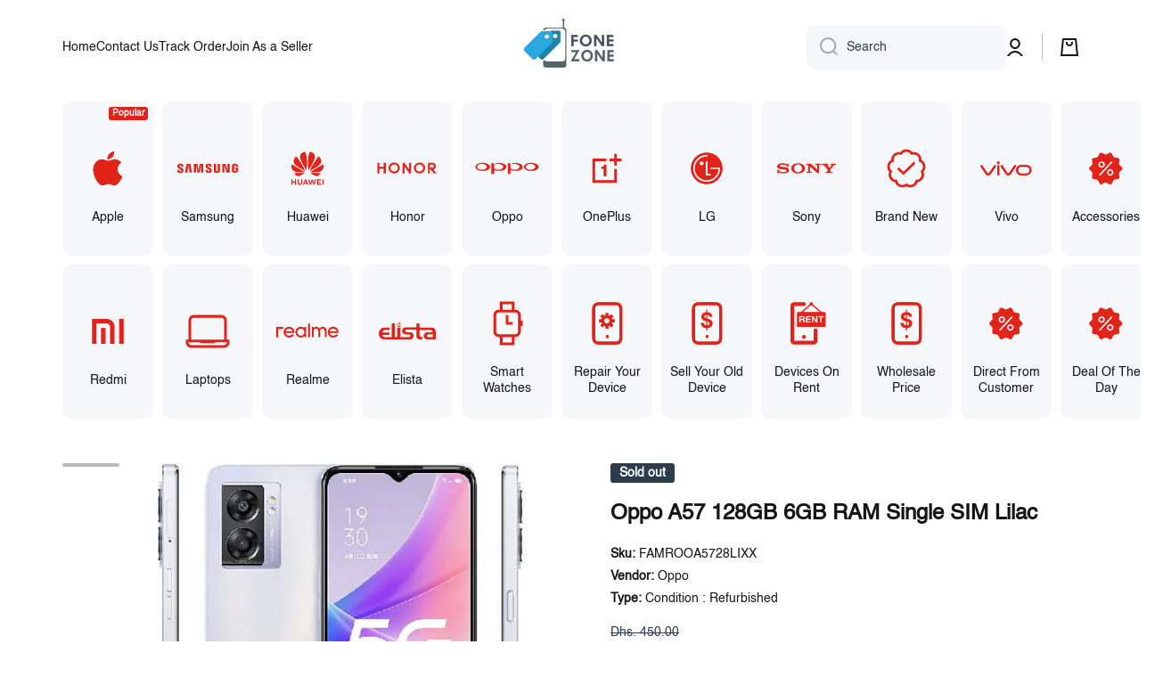

--- FILE ---
content_type: text/html; charset=utf-8
request_url: https://www.fonezone.ae/products/oppo-a57-128gb-6gb-ram-lilac
body_size: 85982
content:
<!doctype html>
<html
  class="no-js"
  lang="en"
  data-role="main"
>
  <head>
    <!-- This site is converting visitors into subscribers and customers with https://respond.io --><script id="respondio__growth_tool" src="https://cdn.respond.io/widget/widget.js?wId=253c1c82-5332-4d99-a506-9b00d7d2ad95"></script><!-- https://respond.io -->
    <script type="text/javascript">
      (function(c,l,a,r,i,t,y){
          c[a]=c[a]||function(){(c[a].q=c[a].q||[]).push(arguments)};
          t=l.createElement(r);t.async=1;t.src="https://www.clarity.ms/tag/"+i;
          y=l.getElementsByTagName(r)[0];y.parentNode.insertBefore(t,y);
      })(window, document, "clarity", "script", "lz0gidvtm1");
    </script>
    <!-- Google Tag Manager -->
    <script>
      (function(w,d,s,l,i){w[l]=w[l]||[];w[l].push({'gtm.start':
      new Date().getTime(),event:'gtm.js'});var f=d.getElementsByTagName(s)[0],
      j=d.createElement(s),dl=l!='dataLayer'?'&l='+l:'';j.async=true;j.src=
      'https://www.googletagmanager.com/gtm.js?id='+i+dl;f.parentNode.insertBefore(j,f);
      })(window,document,'script','dataLayer','GTM-5GR97BM');
    </script>
    <!-- End Google Tag Manager -->
    <meta name="msvalidate.01" content="085A5DCC1DB104EA7747AD25D5C2A5CC">
    <meta name="seobility" content="879ef59f1714ceec5b960395726a599a">
    <meta charset="utf-8">
    <meta http-equiv="X-UA-Compatible" content="IE=edge">
    <meta name="viewport" content="width=device-width,initial-scale=1">
    <meta name="theme-color" content="">
    <link rel="canonical" href="https://www.fonezone.ae/products/oppo-a57-128gb-6gb-ram-lilac">
    <link rel="preconnect" href="https://cdn.shopify.com" crossorigin>

    <meta name="google-site-verification" content="c-NFh5zhSkxtTNzzYRxw2UrMGaBLoJR3K9_WH91_cIU">
    <meta name="p:domain_verify" content="41b38d8423d8ba5a19687316b45c881b">
    <meta name="google-site-verification" content="c-NFh5zhSkxtTNzzYRxw2UrMGaBLoJR3K9_WH91_cP">
    <meta name="seobility" content="879ef59f1714ceec5b960395726a599a"><link rel="icon" type="image/png" href="//www.fonezone.ae/cdn/shop/files/favicon_32x32.png?v=1764217925">

    

<meta property="og:site_name" content="Fonezone.ae">
<meta property="og:url" content="https://www.fonezone.ae/products/oppo-a57-128gb-6gb-ram-lilac">
<meta property="og:title" content="Oppo A57 128GB 6GB RAM Single SIM Lilac">
<meta property="og:type" content="product">
<meta property="og:description" content="Oppo A57 128GB 6GB RAM Lilac - Specifications NETWORK Technology GSM, CDMA, HSPA, CDMA2000, LTE BODY Dimensions 163.8 x 75.1 x 8 mm (6.45 x 2.96 x 0.31 in) Weight 186 g (6.56 oz) Build Glass front, plastic frame, plastic back SIM Single SIM  DISPLAY Type IPS LCD, 90Hz, 480 nits (typ), 600 nits (HBM) Size 6.56 inches, 1"><meta property="og:image" content="http://www.fonezone.ae/cdn/shop/files/WWW.jpg?v=1750248522">
  <meta property="og:image:secure_url" content="https://www.fonezone.ae/cdn/shop/files/WWW.jpg?v=1750248522">
  <meta property="og:image:width" content="500">
  <meta property="og:image:height" content="500"><meta property="og:price:amount" content="310.00">
  <meta property="og:price:currency" content="AED"><meta name="twitter:card" content="summary_large_image">
<meta name="twitter:title" content="Oppo A57 128GB 6GB RAM Single SIM Lilac">
<meta name="twitter:description" content="Oppo A57 128GB 6GB RAM Lilac - Specifications NETWORK Technology GSM, CDMA, HSPA, CDMA2000, LTE BODY Dimensions 163.8 x 75.1 x 8 mm (6.45 x 2.96 x 0.31 in) Weight 186 g (6.56 oz) Build Glass front, plastic frame, plastic back SIM Single SIM  DISPLAY Type IPS LCD, 90Hz, 480 nits (typ), 600 nits (HBM) Size 6.56 inches, 1">

    <script src="//www.fonezone.ae/cdn/shop/t/30/assets/constants.js?v=58251544750838685771715891641" defer="defer"></script>
    <script src="//www.fonezone.ae/cdn/shop/t/30/assets/pubsub.js?v=158357773527763999511715891641" defer="defer"></script>
    <script src="//www.fonezone.ae/cdn/shop/t/30/assets/global.js?v=182940111594989076111715891641" defer="defer"></script>

    <script>window.performance && window.performance.mark && window.performance.mark('shopify.content_for_header.start');</script><meta id="shopify-digital-wallet" name="shopify-digital-wallet" content="/24281382946/digital_wallets/dialog">
<link rel="alternate" hreflang="x-default" href="https://www.fonezone.ae/products/oppo-a57-128gb-6gb-ram-lilac">
<link rel="alternate" hreflang="en" href="https://www.fonezone.ae/products/oppo-a57-128gb-6gb-ram-lilac">
<link rel="alternate" hreflang="ar" href="https://www.fonezone.ae/ar/products/oppo-a57-128gb-6gb-ram-lilac">
<link rel="alternate" type="application/json+oembed" href="https://www.fonezone.ae/products/oppo-a57-128gb-6gb-ram-lilac.oembed">
<script async="async" src="/checkouts/internal/preloads.js?locale=en-AE"></script>
<script id="shopify-features" type="application/json">{"accessToken":"4970e274981b177e1d63fd104f22902c","betas":["rich-media-storefront-analytics"],"domain":"www.fonezone.ae","predictiveSearch":true,"shopId":24281382946,"locale":"en"}</script>
<script>var Shopify = Shopify || {};
Shopify.shop = "fzae.myshopify.com";
Shopify.locale = "en";
Shopify.currency = {"active":"AED","rate":"1.0"};
Shopify.country = "AE";
Shopify.theme = {"name":"[A] dev v1.4 - Extended Warranty","id":168276295986,"schema_name":"Minion","schema_version":"2.3.0","theme_store_id":1571,"role":"main"};
Shopify.theme.handle = "null";
Shopify.theme.style = {"id":null,"handle":null};
Shopify.cdnHost = "www.fonezone.ae/cdn";
Shopify.routes = Shopify.routes || {};
Shopify.routes.root = "/";</script>
<script type="module">!function(o){(o.Shopify=o.Shopify||{}).modules=!0}(window);</script>
<script>!function(o){function n(){var o=[];function n(){o.push(Array.prototype.slice.apply(arguments))}return n.q=o,n}var t=o.Shopify=o.Shopify||{};t.loadFeatures=n(),t.autoloadFeatures=n()}(window);</script>
<script id="shop-js-analytics" type="application/json">{"pageType":"product"}</script>
<script defer="defer" async type="module" src="//www.fonezone.ae/cdn/shopifycloud/shop-js/modules/v2/client.init-shop-cart-sync_C5BV16lS.en.esm.js"></script>
<script defer="defer" async type="module" src="//www.fonezone.ae/cdn/shopifycloud/shop-js/modules/v2/chunk.common_CygWptCX.esm.js"></script>
<script type="module">
  await import("//www.fonezone.ae/cdn/shopifycloud/shop-js/modules/v2/client.init-shop-cart-sync_C5BV16lS.en.esm.js");
await import("//www.fonezone.ae/cdn/shopifycloud/shop-js/modules/v2/chunk.common_CygWptCX.esm.js");

  window.Shopify.SignInWithShop?.initShopCartSync?.({"fedCMEnabled":true,"windoidEnabled":true});

</script>
<script>(function() {
  var isLoaded = false;
  function asyncLoad() {
    if (isLoaded) return;
    isLoaded = true;
    var urls = ["https:\/\/gtranslate.io\/shopify\/gtranslate.js?shop=fzae.myshopify.com","https:\/\/sp-seller.webkul.com\/js\/seller_profile_tag.js?shop=fzae.myshopify.com","\/\/cdn.shopify.com\/proxy\/4f26f8fe0a0ae18d39031e0272a1b5e1e3a0dc1737f42c85fe65e27899b9bd52\/shopify-script-tags.s3.eu-west-1.amazonaws.com\/smartseo\/instantpage.js?shop=fzae.myshopify.com\u0026sp-cache-control=cHVibGljLCBtYXgtYWdlPTkwMA","https:\/\/storage.googleapis.com\/dynamic_remarketing_scripts\/fzae.myshopify.com\/remarketing.js?shop=fzae.myshopify.com","https:\/\/intg.snapchat.com\/shopify\/shopify-scevent-init.js?id=3a9776af-607e-43ba-9d7d-8f460263d206\u0026shop=fzae.myshopify.com","https:\/\/cdn.autoketing.org\/sdk-cdn\/popup-fullsize\/dist\/popup-fullsize-embed.js?t=1691839212527120614\u0026shop=fzae.myshopify.com","https:\/\/chimpstatic.com\/mcjs-connected\/js\/users\/bcc0fa132c63b9c555bdf8afc\/a0a2aec496b36b4b1003ff055.js?shop=fzae.myshopify.com","https:\/\/cdn.hextom.com\/js\/eventpromotionbar.js?shop=fzae.myshopify.com"];
    for (var i = 0; i < urls.length; i++) {
      var s = document.createElement('script');
      s.type = 'text/javascript';
      s.async = true;
      s.src = urls[i];
      var x = document.getElementsByTagName('script')[0];
      x.parentNode.insertBefore(s, x);
    }
  };
  if(window.attachEvent) {
    window.attachEvent('onload', asyncLoad);
  } else {
    window.addEventListener('load', asyncLoad, false);
  }
})();</script>
<script id="__st">var __st={"a":24281382946,"offset":14400,"reqid":"6338da9f-04f0-49dd-bd2d-51959a7247c4-1768647305","pageurl":"www.fonezone.ae\/products\/oppo-a57-128gb-6gb-ram-lilac","u":"833b53030016","p":"product","rtyp":"product","rid":8679754924338};</script>
<script>window.ShopifyPaypalV4VisibilityTracking = true;</script>
<script id="captcha-bootstrap">!function(){'use strict';const t='contact',e='account',n='new_comment',o=[[t,t],['blogs',n],['comments',n],[t,'customer']],c=[[e,'customer_login'],[e,'guest_login'],[e,'recover_customer_password'],[e,'create_customer']],r=t=>t.map((([t,e])=>`form[action*='/${t}']:not([data-nocaptcha='true']) input[name='form_type'][value='${e}']`)).join(','),a=t=>()=>t?[...document.querySelectorAll(t)].map((t=>t.form)):[];function s(){const t=[...o],e=r(t);return a(e)}const i='password',u='form_key',d=['recaptcha-v3-token','g-recaptcha-response','h-captcha-response',i],f=()=>{try{return window.sessionStorage}catch{return}},m='__shopify_v',_=t=>t.elements[u];function p(t,e,n=!1){try{const o=window.sessionStorage,c=JSON.parse(o.getItem(e)),{data:r}=function(t){const{data:e,action:n}=t;return t[m]||n?{data:e,action:n}:{data:t,action:n}}(c);for(const[e,n]of Object.entries(r))t.elements[e]&&(t.elements[e].value=n);n&&o.removeItem(e)}catch(o){console.error('form repopulation failed',{error:o})}}const l='form_type',E='cptcha';function T(t){t.dataset[E]=!0}const w=window,h=w.document,L='Shopify',v='ce_forms',y='captcha';let A=!1;((t,e)=>{const n=(g='f06e6c50-85a8-45c8-87d0-21a2b65856fe',I='https://cdn.shopify.com/shopifycloud/storefront-forms-hcaptcha/ce_storefront_forms_captcha_hcaptcha.v1.5.2.iife.js',D={infoText:'Protected by hCaptcha',privacyText:'Privacy',termsText:'Terms'},(t,e,n)=>{const o=w[L][v],c=o.bindForm;if(c)return c(t,g,e,D).then(n);var r;o.q.push([[t,g,e,D],n]),r=I,A||(h.body.append(Object.assign(h.createElement('script'),{id:'captcha-provider',async:!0,src:r})),A=!0)});var g,I,D;w[L]=w[L]||{},w[L][v]=w[L][v]||{},w[L][v].q=[],w[L][y]=w[L][y]||{},w[L][y].protect=function(t,e){n(t,void 0,e),T(t)},Object.freeze(w[L][y]),function(t,e,n,w,h,L){const[v,y,A,g]=function(t,e,n){const i=e?o:[],u=t?c:[],d=[...i,...u],f=r(d),m=r(i),_=r(d.filter((([t,e])=>n.includes(e))));return[a(f),a(m),a(_),s()]}(w,h,L),I=t=>{const e=t.target;return e instanceof HTMLFormElement?e:e&&e.form},D=t=>v().includes(t);t.addEventListener('submit',(t=>{const e=I(t);if(!e)return;const n=D(e)&&!e.dataset.hcaptchaBound&&!e.dataset.recaptchaBound,o=_(e),c=g().includes(e)&&(!o||!o.value);(n||c)&&t.preventDefault(),c&&!n&&(function(t){try{if(!f())return;!function(t){const e=f();if(!e)return;const n=_(t);if(!n)return;const o=n.value;o&&e.removeItem(o)}(t);const e=Array.from(Array(32),(()=>Math.random().toString(36)[2])).join('');!function(t,e){_(t)||t.append(Object.assign(document.createElement('input'),{type:'hidden',name:u})),t.elements[u].value=e}(t,e),function(t,e){const n=f();if(!n)return;const o=[...t.querySelectorAll(`input[type='${i}']`)].map((({name:t})=>t)),c=[...d,...o],r={};for(const[a,s]of new FormData(t).entries())c.includes(a)||(r[a]=s);n.setItem(e,JSON.stringify({[m]:1,action:t.action,data:r}))}(t,e)}catch(e){console.error('failed to persist form',e)}}(e),e.submit())}));const S=(t,e)=>{t&&!t.dataset[E]&&(n(t,e.some((e=>e===t))),T(t))};for(const o of['focusin','change'])t.addEventListener(o,(t=>{const e=I(t);D(e)&&S(e,y())}));const B=e.get('form_key'),M=e.get(l),P=B&&M;t.addEventListener('DOMContentLoaded',(()=>{const t=y();if(P)for(const e of t)e.elements[l].value===M&&p(e,B);[...new Set([...A(),...v().filter((t=>'true'===t.dataset.shopifyCaptcha))])].forEach((e=>S(e,t)))}))}(h,new URLSearchParams(w.location.search),n,t,e,['guest_login'])})(!0,!0)}();</script>
<script integrity="sha256-4kQ18oKyAcykRKYeNunJcIwy7WH5gtpwJnB7kiuLZ1E=" data-source-attribution="shopify.loadfeatures" defer="defer" src="//www.fonezone.ae/cdn/shopifycloud/storefront/assets/storefront/load_feature-a0a9edcb.js" crossorigin="anonymous"></script>
<script data-source-attribution="shopify.dynamic_checkout.dynamic.init">var Shopify=Shopify||{};Shopify.PaymentButton=Shopify.PaymentButton||{isStorefrontPortableWallets:!0,init:function(){window.Shopify.PaymentButton.init=function(){};var t=document.createElement("script");t.src="https://www.fonezone.ae/cdn/shopifycloud/portable-wallets/latest/portable-wallets.en.js",t.type="module",document.head.appendChild(t)}};
</script>
<script data-source-attribution="shopify.dynamic_checkout.buyer_consent">
  function portableWalletsHideBuyerConsent(e){var t=document.getElementById("shopify-buyer-consent"),n=document.getElementById("shopify-subscription-policy-button");t&&n&&(t.classList.add("hidden"),t.setAttribute("aria-hidden","true"),n.removeEventListener("click",e))}function portableWalletsShowBuyerConsent(e){var t=document.getElementById("shopify-buyer-consent"),n=document.getElementById("shopify-subscription-policy-button");t&&n&&(t.classList.remove("hidden"),t.removeAttribute("aria-hidden"),n.addEventListener("click",e))}window.Shopify?.PaymentButton&&(window.Shopify.PaymentButton.hideBuyerConsent=portableWalletsHideBuyerConsent,window.Shopify.PaymentButton.showBuyerConsent=portableWalletsShowBuyerConsent);
</script>
<script>
  function portableWalletsCleanup(e){e&&e.src&&console.error("Failed to load portable wallets script "+e.src);var t=document.querySelectorAll("shopify-accelerated-checkout .shopify-payment-button__skeleton, shopify-accelerated-checkout-cart .wallet-cart-button__skeleton"),e=document.getElementById("shopify-buyer-consent");for(let e=0;e<t.length;e++)t[e].remove();e&&e.remove()}function portableWalletsNotLoadedAsModule(e){e instanceof ErrorEvent&&"string"==typeof e.message&&e.message.includes("import.meta")&&"string"==typeof e.filename&&e.filename.includes("portable-wallets")&&(window.removeEventListener("error",portableWalletsNotLoadedAsModule),window.Shopify.PaymentButton.failedToLoad=e,"loading"===document.readyState?document.addEventListener("DOMContentLoaded",window.Shopify.PaymentButton.init):window.Shopify.PaymentButton.init())}window.addEventListener("error",portableWalletsNotLoadedAsModule);
</script>

<script type="module" src="https://www.fonezone.ae/cdn/shopifycloud/portable-wallets/latest/portable-wallets.en.js" onError="portableWalletsCleanup(this)" crossorigin="anonymous"></script>
<script nomodule>
  document.addEventListener("DOMContentLoaded", portableWalletsCleanup);
</script>

<link id="shopify-accelerated-checkout-styles" rel="stylesheet" media="screen" href="https://www.fonezone.ae/cdn/shopifycloud/portable-wallets/latest/accelerated-checkout-backwards-compat.css" crossorigin="anonymous">
<style id="shopify-accelerated-checkout-cart">
        #shopify-buyer-consent {
  margin-top: 1em;
  display: inline-block;
  width: 100%;
}

#shopify-buyer-consent.hidden {
  display: none;
}

#shopify-subscription-policy-button {
  background: none;
  border: none;
  padding: 0;
  text-decoration: underline;
  font-size: inherit;
  cursor: pointer;
}

#shopify-subscription-policy-button::before {
  box-shadow: none;
}

      </style>
<script id="sections-script" data-sections="main-product,footer" defer="defer" src="//www.fonezone.ae/cdn/shop/t/30/compiled_assets/scripts.js?25681"></script>
<script>window.performance && window.performance.mark && window.performance.mark('shopify.content_for_header.end');</script>


    <style data-shopify>
          

          

          
          

          :root {
        	--duration-short: .2s;
            --duration-medium: .3s;
        	--duration-large: .5s;
        	--animation-bezier: ease;
        	--zoom-animation-bezier: cubic-bezier(.15,.75,.5,1);

            --animation-type: cubic-bezier(0, 0, 0.3, 1);
            --animation-time: .5s;

            --product-thumbnail_move-up: 0.35s;
            --product-thumbnail_move-up_type: linear;
            --product-thumbnail-button_opacity_hover: 0.15s;
            --product-thumbnail-button_opacity_over: 0.3s;
            --product-thumbnail-button_opacity_type: linear;
            --product-thumbnail-button_move: 0.35s;
            --product-thumbnail-button_move_type: linear;

            --font-heading-family: Helvetica, Arial, sans-serif;
            --font-heading-style: normal;
            --font-heading-weight: 700;

            --font-body-family: Helvetica, Arial, sans-serif;
            --font-body-style: normal;
            --font-body-weight: 400;
        	--font-body-bold-weight: bold;
        	--font-button-weight: 400;

        	--font-heading-scale: 1.0;
            --font-body-scale: 1.0;

            --font-body-size: calc(14px * var(--font-body-scale));
            --font-body-line-height: 130%;
            --font-body2-size: calc(14px * var(--font-body-scale));
            --font-body2-line-height: 130%;
            --font-body3-size: calc(12px * var(--font-body-scale));
            --font-body3-line-height: 130%;
            --font-body4-size: calc(10px * var(--font-body-scale));
            --font-body4-line-height: 130%;

            --color-body-background: #ffffff;
            --color-secondary-background: #f6f7fa;
          	--color-section-background: var(--color-secondary-background);--color-simple-dropdown: #ffffff;
        	--color-vertical-menu-dropdown: #ffffff;

            --color-base:#161616;
        	--color-base-rgb: 22, 22, 22;
            --color-accent:#e2231a;
            --color-subheading: var(--color-accent);
            --color-text-link:#e2231a;

            --color-price: #2c3c4d;
            --color-old-price: #e2231a;
            --color-lines-borders: rgba(22, 22, 22, 0.3);
            --color-input-background: #f6f7fa;
            --color-input-text: #2c3c4d;
            --color-input-background-active: var(--color-body-background);
            --opacity-icons: 0.4;

        	--mobile-focus-color: rgba(22, 22, 22, 0.04);

        	--shadow: 0px 4px 20px rgba(22, 19, 69, 0.13);--auto-text-color-button-light:#ffffff;
        	--auto-text-color-button-dark:var(--color-base);
        	--auto-input-color-active-border-light: rgba(255,255,255,0.3);
        	--auto-input-color-active-border-dark:rgba(var(--color-base-rgb),0.3);--auto-text-color-input-light:#ffffff;
        	--auto-text-color-input-dark:var(--color-input-text);--auto-text-color-accent: #ffffff
       		
;--auto-text-color--with-base-color: #ffffff;--radius: 10px;
        	--radius-input: 10px;
        	--radius-button: 10px;
        	--radius-badge:3px;
        	--radius-checkbox:4px;

            --color-badge-1:#e2231a;--color-badge-1-text: var(--auto-text-color-button-light);--color-badge-2:#efff00;--color-badge-2-text: var(--auto-text-color-button-dark);--color-badge-3:#2c3c4d;--color-badge-3-text: var(--auto-text-color-button-light);--color-free-delivery-bar: #99D5CF;

        	--color-error: #d20404;

            --form_field-height: 50px;

            --page-width: 1300px;
            --page-padding: 30px;

            --sections-top-spacing: 60px;
        	--sections-top-spacing-mobile: 40px;
      --sections-top-spacing--medium: 40px;
        	--sections-top-spacing--medium-mobile: 30px;
      --sections-top-spacing--small: 30px;
        	--sections-top-spacing--small-mobile: 20px;

            --padding1: 10px;
            --padding2: 20px;
            --padding3: 30px;
            --padding4: 40px;
        	--padding5: 60px;
          }

          *,
          *::before,
          *::after {
          	box-sizing: border-box;
          }
          html {
            box-sizing: border-box;
            height: 100%;
         	-webkit-tap-highlight-color: transparent;
        	scroll-behavior: smooth;
          }
          body {
            display: grid;
            grid-template-rows: auto auto 1fr auto;
            grid-template-columns: 100%;
            min-height: 100%;
            margin: 0;
            font-size: var(--font-body-size);
            line-height: var(--font-body-line-height);
            color: var(--color-base);
        	background: var(--color-body-background);
            font-family: var(--font-body-family);
            font-style: var(--font-body-style);
            font-weight: var(--font-body-weight);
            -webkit-text-size-adjust: none;
        	text-size-adjust: none;
        	overflow-x: hidden;
          }.btn{
            --background: var(--color-accent);--color: var(--auto-text-color-button-light);
        	--fill: var(--auto-text-color-button-light);}.btn--secondary{
            --background: var(--color-base);--color: var(--auto-text-color-button-light);
        	--fill: var(--auto-text-color-button-light);}

        .visually-hidden {
          position: absolute!important;
          overflow: hidden;
          margin: -1px;
          border: 0;
          clip: rect(0 0 0 0);
          word-wrap: normal!important;
        }
        .visually-hidden:not(:focus),
        .visually-hidden:not(:focus-visible){
          width: 1px;
          height: 1px;
          padding: 0;
        }
        .announcement-bar{
          opacity:0;
        }
        .popup-modal{
          display: none;
        }.js #MainContent{
          opacity:0;
          transition: opacity 1s var(--animation-bezier);
        }
        .js.dom-loaded #MainContent{
          opacity:1;
        }.js img.image-show--fadein{
          opacity:0;
          transition: opacity 1s var(--animation-bezier);
        }
        .js img.image-show--fadein.image-loaded{
          opacity: 1;
        }.btn:not(.btn_border), .btn-small, .btn-medium{
          text-transform: uppercase;
        }</style>

    <link href="//www.fonezone.ae/cdn/shop/t/30/assets/base.css?v=87130403067218831621721992353" rel="stylesheet" type="text/css" media="all" />
    
<link
        rel="stylesheet"
        href="//www.fonezone.ae/cdn/shop/t/30/assets/component-predictive-search.css?v=169156080147452933411715891641"
        media="print"
        onload="this.media='all'"
      ><script>
      document.documentElement.className = document.documentElement.className.replace('no-js', 'js');
      if (Shopify.designMode) {
        document.documentElement.classList.add('shopify-design-mode');
      }
      document.addEventListener("DOMContentLoaded", function(event) {
        document.documentElement.classList.add('dom-loaded');
        setTimeout(function(){document.querySelector('footer').classList.add('footer-loaded')}, 700);
      });
    </script>

    <script>
    
    
    
    
    var gsf_conversion_data = {page_type : 'product', event : 'view_item', data : {product_data : [{variant_id : 46727914455346, product_id : 8679754924338, name : "Oppo A57 128GB 6GB RAM Single SIM Lilac", price : "310.00", currency : "AED", sku : "FAMROOA5728LIXX", brand : "Oppo", variant : "Default Title", category : "Condition : Refurbished", quantity : "-8" }], total_price : "310.00", shop_currency : "AED"}};
    
</script>
  <!-- BEGIN app block: shopify://apps/ck-whatsapp/blocks/app-embed-block/ce4c5d89-06d5-4502-b18d-35d424a3f693 --><!-- END app block --><!-- BEGIN app block: shopify://apps/judge-me-reviews/blocks/judgeme_core/61ccd3b1-a9f2-4160-9fe9-4fec8413e5d8 --><!-- Start of Judge.me Core -->






<link rel="dns-prefetch" href="https://cdnwidget.judge.me">
<link rel="dns-prefetch" href="https://cdn.judge.me">
<link rel="dns-prefetch" href="https://cdn1.judge.me">
<link rel="dns-prefetch" href="https://api.judge.me">

<script data-cfasync='false' class='jdgm-settings-script'>window.jdgmSettings={"pagination":5,"disable_web_reviews":false,"badge_no_review_text":"No reviews","badge_n_reviews_text":"{{ n }} review/reviews","hide_badge_preview_if_no_reviews":true,"badge_hide_text":false,"enforce_center_preview_badge":false,"widget_title":"Customer Reviews","widget_open_form_text":"Write a review","widget_close_form_text":"Cancel review","widget_refresh_page_text":"Refresh page","widget_summary_text":"Based on {{ number_of_reviews }} review/reviews","widget_no_review_text":"Be the first to write a review","widget_name_field_text":"Display name","widget_verified_name_field_text":"Verified Name (public)","widget_name_placeholder_text":"Display name","widget_required_field_error_text":"This field is required.","widget_email_field_text":"Email address","widget_verified_email_field_text":"Verified Email (private, can not be edited)","widget_email_placeholder_text":"Your email address","widget_email_field_error_text":"Please enter a valid email address.","widget_rating_field_text":"Rating","widget_review_title_field_text":"Review Title","widget_review_title_placeholder_text":"Give your review a title","widget_review_body_field_text":"Review content","widget_review_body_placeholder_text":"Start writing here...","widget_pictures_field_text":"Picture/Video (optional)","widget_submit_review_text":"Submit Review","widget_submit_verified_review_text":"Submit Verified Review","widget_submit_success_msg_with_auto_publish":"Thank you! Please refresh the page in a few moments to see your review. You can remove or edit your review by logging into \u003ca href='https://judge.me/login' target='_blank' rel='nofollow noopener'\u003eJudge.me\u003c/a\u003e","widget_submit_success_msg_no_auto_publish":"Thank you! Your review will be published as soon as it is approved by the shop admin. You can remove or edit your review by logging into \u003ca href='https://judge.me/login' target='_blank' rel='nofollow noopener'\u003eJudge.me\u003c/a\u003e","widget_show_default_reviews_out_of_total_text":"Showing {{ n_reviews_shown }} out of {{ n_reviews }} reviews.","widget_show_all_link_text":"Show all","widget_show_less_link_text":"Show less","widget_author_said_text":"{{ reviewer_name }} said:","widget_days_text":"{{ n }} days ago","widget_weeks_text":"{{ n }} week/weeks ago","widget_months_text":"{{ n }} month/months ago","widget_years_text":"{{ n }} year/years ago","widget_yesterday_text":"Yesterday","widget_today_text":"Today","widget_replied_text":"\u003e\u003e {{ shop_name }} replied:","widget_read_more_text":"Read more","widget_reviewer_name_as_initial":"","widget_rating_filter_color":"","widget_rating_filter_see_all_text":"See all reviews","widget_sorting_most_recent_text":"Most Recent","widget_sorting_highest_rating_text":"Highest Rating","widget_sorting_lowest_rating_text":"Lowest Rating","widget_sorting_with_pictures_text":"Only Pictures","widget_sorting_most_helpful_text":"Most Helpful","widget_open_question_form_text":"Ask a question","widget_reviews_subtab_text":"Reviews","widget_questions_subtab_text":"Questions","widget_question_label_text":"Question","widget_answer_label_text":"Answer","widget_question_placeholder_text":"Write your question here","widget_submit_question_text":"Submit Question","widget_question_submit_success_text":"Thank you for your question! We will notify you once it gets answered.","verified_badge_text":"Verified","verified_badge_bg_color":"","verified_badge_text_color":"","verified_badge_placement":"left-of-reviewer-name","widget_review_max_height":"","widget_hide_border":false,"widget_social_share":false,"widget_thumb":false,"widget_review_location_show":false,"widget_location_format":"country_iso_code","all_reviews_include_out_of_store_products":true,"all_reviews_out_of_store_text":"(out of store)","all_reviews_pagination":100,"all_reviews_product_name_prefix_text":"about","enable_review_pictures":false,"enable_question_anwser":false,"widget_theme":"","review_date_format":"mm/dd/yyyy","default_sort_method":"most-recent","widget_product_reviews_subtab_text":"Product Reviews","widget_shop_reviews_subtab_text":"Shop Reviews","widget_other_products_reviews_text":"Reviews for other products","widget_store_reviews_subtab_text":"Store reviews","widget_no_store_reviews_text":"This store hasn't received any reviews yet","widget_web_restriction_product_reviews_text":"This product hasn't received any reviews yet","widget_no_items_text":"No items found","widget_show_more_text":"Show more","widget_write_a_store_review_text":"Write a Store Review","widget_other_languages_heading":"Reviews in Other Languages","widget_translate_review_text":"Translate review to {{ language }}","widget_translating_review_text":"Translating...","widget_show_original_translation_text":"Show original ({{ language }})","widget_translate_review_failed_text":"Review couldn't be translated.","widget_translate_review_retry_text":"Retry","widget_translate_review_try_again_later_text":"Try again later","show_product_url_for_grouped_product":false,"widget_sorting_pictures_first_text":"Pictures First","show_pictures_on_all_rev_page_mobile":false,"show_pictures_on_all_rev_page_desktop":false,"floating_tab_hide_mobile_install_preference":false,"floating_tab_button_name":"★ Reviews","floating_tab_title":"Let customers speak for us","floating_tab_button_color":"","floating_tab_button_background_color":"","floating_tab_url":"","floating_tab_url_enabled":false,"floating_tab_tab_style":"text","all_reviews_text_badge_text":"Customers rate us {{ shop.metafields.judgeme.all_reviews_rating | round: 1 }}/5 based on {{ shop.metafields.judgeme.all_reviews_count }} reviews.","all_reviews_text_badge_text_branded_style":"{{ shop.metafields.judgeme.all_reviews_rating | round: 1 }} out of 5 stars based on {{ shop.metafields.judgeme.all_reviews_count }} reviews","is_all_reviews_text_badge_a_link":false,"show_stars_for_all_reviews_text_badge":false,"all_reviews_text_badge_url":"","all_reviews_text_style":"text","all_reviews_text_color_style":"judgeme_brand_color","all_reviews_text_color":"#108474","all_reviews_text_show_jm_brand":true,"featured_carousel_show_header":true,"featured_carousel_title":"Let customers speak for us","testimonials_carousel_title":"Customers are saying","videos_carousel_title":"Real customer stories","cards_carousel_title":"Customers are saying","featured_carousel_count_text":"from {{ n }} reviews","featured_carousel_add_link_to_all_reviews_page":false,"featured_carousel_url":"","featured_carousel_show_images":true,"featured_carousel_autoslide_interval":5,"featured_carousel_arrows_on_the_sides":false,"featured_carousel_height":250,"featured_carousel_width":80,"featured_carousel_image_size":0,"featured_carousel_image_height":250,"featured_carousel_arrow_color":"#eeeeee","verified_count_badge_style":"vintage","verified_count_badge_orientation":"horizontal","verified_count_badge_color_style":"judgeme_brand_color","verified_count_badge_color":"#108474","is_verified_count_badge_a_link":false,"verified_count_badge_url":"","verified_count_badge_show_jm_brand":true,"widget_rating_preset_default":5,"widget_first_sub_tab":"product-reviews","widget_show_histogram":true,"widget_histogram_use_custom_color":false,"widget_pagination_use_custom_color":false,"widget_star_use_custom_color":false,"widget_verified_badge_use_custom_color":false,"widget_write_review_use_custom_color":false,"picture_reminder_submit_button":"Upload Pictures","enable_review_videos":false,"mute_video_by_default":false,"widget_sorting_videos_first_text":"Videos First","widget_review_pending_text":"Pending","featured_carousel_items_for_large_screen":3,"social_share_options_order":"Facebook,Twitter","remove_microdata_snippet":false,"disable_json_ld":false,"enable_json_ld_products":false,"preview_badge_show_question_text":false,"preview_badge_no_question_text":"No questions","preview_badge_n_question_text":"{{ number_of_questions }} question/questions","qa_badge_show_icon":false,"qa_badge_position":"same-row","remove_judgeme_branding":false,"widget_add_search_bar":false,"widget_search_bar_placeholder":"Search","widget_sorting_verified_only_text":"Verified only","featured_carousel_theme":"default","featured_carousel_show_rating":true,"featured_carousel_show_title":true,"featured_carousel_show_body":true,"featured_carousel_show_date":false,"featured_carousel_show_reviewer":true,"featured_carousel_show_product":false,"featured_carousel_header_background_color":"#108474","featured_carousel_header_text_color":"#ffffff","featured_carousel_name_product_separator":"reviewed","featured_carousel_full_star_background":"#108474","featured_carousel_empty_star_background":"#dadada","featured_carousel_vertical_theme_background":"#f9fafb","featured_carousel_verified_badge_enable":false,"featured_carousel_verified_badge_color":"#108474","featured_carousel_border_style":"round","featured_carousel_review_line_length_limit":3,"featured_carousel_more_reviews_button_text":"Read more reviews","featured_carousel_view_product_button_text":"View product","all_reviews_page_load_reviews_on":"scroll","all_reviews_page_load_more_text":"Load More Reviews","disable_fb_tab_reviews":false,"enable_ajax_cdn_cache":false,"widget_advanced_speed_features":5,"widget_public_name_text":"displayed publicly like","default_reviewer_name":"John Smith","default_reviewer_name_has_non_latin":true,"widget_reviewer_anonymous":"Anonymous","medals_widget_title":"Judge.me Review Medals","medals_widget_background_color":"#f9fafb","medals_widget_position":"footer_all_pages","medals_widget_border_color":"#f9fafb","medals_widget_verified_text_position":"left","medals_widget_use_monochromatic_version":false,"medals_widget_elements_color":"#108474","show_reviewer_avatar":true,"widget_invalid_yt_video_url_error_text":"Not a YouTube video URL","widget_max_length_field_error_text":"Please enter no more than {0} characters.","widget_show_country_flag":false,"widget_show_collected_via_shop_app":true,"widget_verified_by_shop_badge_style":"light","widget_verified_by_shop_text":"Verified by Shop","widget_show_photo_gallery":false,"widget_load_with_code_splitting":false,"widget_ugc_install_preference":false,"widget_ugc_title":"Made by us, Shared by you","widget_ugc_subtitle":"Tag us to see your picture featured in our page","widget_ugc_arrows_color":"#ffffff","widget_ugc_primary_button_text":"Buy Now","widget_ugc_primary_button_background_color":"#108474","widget_ugc_primary_button_text_color":"#ffffff","widget_ugc_primary_button_border_width":"0","widget_ugc_primary_button_border_style":"none","widget_ugc_primary_button_border_color":"#108474","widget_ugc_primary_button_border_radius":"25","widget_ugc_secondary_button_text":"Load More","widget_ugc_secondary_button_background_color":"#ffffff","widget_ugc_secondary_button_text_color":"#108474","widget_ugc_secondary_button_border_width":"2","widget_ugc_secondary_button_border_style":"solid","widget_ugc_secondary_button_border_color":"#108474","widget_ugc_secondary_button_border_radius":"25","widget_ugc_reviews_button_text":"View Reviews","widget_ugc_reviews_button_background_color":"#ffffff","widget_ugc_reviews_button_text_color":"#108474","widget_ugc_reviews_button_border_width":"2","widget_ugc_reviews_button_border_style":"solid","widget_ugc_reviews_button_border_color":"#108474","widget_ugc_reviews_button_border_radius":"25","widget_ugc_reviews_button_link_to":"judgeme-reviews-page","widget_ugc_show_post_date":true,"widget_ugc_max_width":"800","widget_rating_metafield_value_type":true,"widget_primary_color":"#108474","widget_enable_secondary_color":false,"widget_secondary_color":"#edf5f5","widget_summary_average_rating_text":"{{ average_rating }} out of 5","widget_media_grid_title":"Customer photos \u0026 videos","widget_media_grid_see_more_text":"See more","widget_round_style":false,"widget_show_product_medals":true,"widget_verified_by_judgeme_text":"Verified by Judge.me","widget_show_store_medals":true,"widget_verified_by_judgeme_text_in_store_medals":"Verified by Judge.me","widget_media_field_exceed_quantity_message":"Sorry, we can only accept {{ max_media }} for one review.","widget_media_field_exceed_limit_message":"{{ file_name }} is too large, please select a {{ media_type }} less than {{ size_limit }}MB.","widget_review_submitted_text":"Review Submitted!","widget_question_submitted_text":"Question Submitted!","widget_close_form_text_question":"Cancel","widget_write_your_answer_here_text":"Write your answer here","widget_enabled_branded_link":true,"widget_show_collected_by_judgeme":false,"widget_reviewer_name_color":"","widget_write_review_text_color":"","widget_write_review_bg_color":"","widget_collected_by_judgeme_text":"collected by Judge.me","widget_pagination_type":"standard","widget_load_more_text":"Load More","widget_load_more_color":"#108474","widget_full_review_text":"Full Review","widget_read_more_reviews_text":"Read More Reviews","widget_read_questions_text":"Read Questions","widget_questions_and_answers_text":"Questions \u0026 Answers","widget_verified_by_text":"Verified by","widget_verified_text":"Verified","widget_number_of_reviews_text":"{{ number_of_reviews }} reviews","widget_back_button_text":"Back","widget_next_button_text":"Next","widget_custom_forms_filter_button":"Filters","custom_forms_style":"horizontal","widget_show_review_information":false,"how_reviews_are_collected":"How reviews are collected?","widget_show_review_keywords":false,"widget_gdpr_statement":"How we use your data: We'll only contact you about the review you left, and only if necessary. By submitting your review, you agree to Judge.me's \u003ca href='https://judge.me/terms' target='_blank' rel='nofollow noopener'\u003eterms\u003c/a\u003e, \u003ca href='https://judge.me/privacy' target='_blank' rel='nofollow noopener'\u003eprivacy\u003c/a\u003e and \u003ca href='https://judge.me/content-policy' target='_blank' rel='nofollow noopener'\u003econtent\u003c/a\u003e policies.","widget_multilingual_sorting_enabled":false,"widget_translate_review_content_enabled":false,"widget_translate_review_content_method":"manual","popup_widget_review_selection":"automatically_with_pictures","popup_widget_round_border_style":true,"popup_widget_show_title":true,"popup_widget_show_body":true,"popup_widget_show_reviewer":false,"popup_widget_show_product":true,"popup_widget_show_pictures":true,"popup_widget_use_review_picture":true,"popup_widget_show_on_home_page":true,"popup_widget_show_on_product_page":true,"popup_widget_show_on_collection_page":true,"popup_widget_show_on_cart_page":true,"popup_widget_position":"bottom_left","popup_widget_first_review_delay":5,"popup_widget_duration":5,"popup_widget_interval":5,"popup_widget_review_count":5,"popup_widget_hide_on_mobile":true,"review_snippet_widget_round_border_style":true,"review_snippet_widget_card_color":"#FFFFFF","review_snippet_widget_slider_arrows_background_color":"#FFFFFF","review_snippet_widget_slider_arrows_color":"#000000","review_snippet_widget_star_color":"#108474","show_product_variant":false,"all_reviews_product_variant_label_text":"Variant: ","widget_show_verified_branding":false,"widget_ai_summary_title":"Customers say","widget_ai_summary_disclaimer":"AI-powered review summary based on recent customer reviews","widget_show_ai_summary":false,"widget_show_ai_summary_bg":false,"widget_show_review_title_input":true,"redirect_reviewers_invited_via_email":"review_widget","request_store_review_after_product_review":false,"request_review_other_products_in_order":false,"review_form_color_scheme":"default","review_form_corner_style":"square","review_form_star_color":{},"review_form_text_color":"#333333","review_form_background_color":"#ffffff","review_form_field_background_color":"#fafafa","review_form_button_color":{},"review_form_button_text_color":"#ffffff","review_form_modal_overlay_color":"#000000","review_content_screen_title_text":"How would you rate this product?","review_content_introduction_text":"We would love it if you would share a bit about your experience.","store_review_form_title_text":"How would you rate this store?","store_review_form_introduction_text":"We would love it if you would share a bit about your experience.","show_review_guidance_text":true,"one_star_review_guidance_text":"Poor","five_star_review_guidance_text":"Great","customer_information_screen_title_text":"About you","customer_information_introduction_text":"Please tell us more about you.","custom_questions_screen_title_text":"Your experience in more detail","custom_questions_introduction_text":"Here are a few questions to help us understand more about your experience.","review_submitted_screen_title_text":"Thanks for your review!","review_submitted_screen_thank_you_text":"We are processing it and it will appear on the store soon.","review_submitted_screen_email_verification_text":"Please confirm your email by clicking the link we just sent you. This helps us keep reviews authentic.","review_submitted_request_store_review_text":"Would you like to share your experience of shopping with us?","review_submitted_review_other_products_text":"Would you like to review these products?","store_review_screen_title_text":"Would you like to share your experience of shopping with us?","store_review_introduction_text":"We value your feedback and use it to improve. Please share any thoughts or suggestions you have.","reviewer_media_screen_title_picture_text":"Share a picture","reviewer_media_introduction_picture_text":"Upload a photo to support your review.","reviewer_media_screen_title_video_text":"Share a video","reviewer_media_introduction_video_text":"Upload a video to support your review.","reviewer_media_screen_title_picture_or_video_text":"Share a picture or video","reviewer_media_introduction_picture_or_video_text":"Upload a photo or video to support your review.","reviewer_media_youtube_url_text":"Paste your Youtube URL here","advanced_settings_next_step_button_text":"Next","advanced_settings_close_review_button_text":"Close","modal_write_review_flow":false,"write_review_flow_required_text":"Required","write_review_flow_privacy_message_text":"We respect your privacy.","write_review_flow_anonymous_text":"Post review as anonymous","write_review_flow_visibility_text":"This won't be visible to other customers.","write_review_flow_multiple_selection_help_text":"Select as many as you like","write_review_flow_single_selection_help_text":"Select one option","write_review_flow_required_field_error_text":"This field is required","write_review_flow_invalid_email_error_text":"Please enter a valid email address","write_review_flow_max_length_error_text":"Max. {{ max_length }} characters.","write_review_flow_media_upload_text":"\u003cb\u003eClick to upload\u003c/b\u003e or drag and drop","write_review_flow_gdpr_statement":"We'll only contact you about your review if necessary. By submitting your review, you agree to our \u003ca href='https://judge.me/terms' target='_blank' rel='nofollow noopener'\u003eterms and conditions\u003c/a\u003e and \u003ca href='https://judge.me/privacy' target='_blank' rel='nofollow noopener'\u003eprivacy policy\u003c/a\u003e.","rating_only_reviews_enabled":false,"show_negative_reviews_help_screen":false,"new_review_flow_help_screen_rating_threshold":3,"negative_review_resolution_screen_title_text":"Tell us more","negative_review_resolution_text":"Your experience matters to us. If there were issues with your purchase, we're here to help. Feel free to reach out to us, we'd love the opportunity to make things right.","negative_review_resolution_button_text":"Contact us","negative_review_resolution_proceed_with_review_text":"Leave a review","negative_review_resolution_subject":"Issue with purchase from {{ shop_name }}.{{ order_name }}","preview_badge_collection_page_install_status":false,"widget_review_custom_css":"","preview_badge_custom_css":"","preview_badge_stars_count":"5-stars","featured_carousel_custom_css":"","floating_tab_custom_css":"","all_reviews_widget_custom_css":"","medals_widget_custom_css":"","verified_badge_custom_css":"","all_reviews_text_custom_css":"","transparency_badges_collected_via_store_invite":false,"transparency_badges_from_another_provider":false,"transparency_badges_collected_from_store_visitor":false,"transparency_badges_collected_by_verified_review_provider":false,"transparency_badges_earned_reward":false,"transparency_badges_collected_via_store_invite_text":"Review collected via store invitation","transparency_badges_from_another_provider_text":"Review collected from another provider","transparency_badges_collected_from_store_visitor_text":"Review collected from a store visitor","transparency_badges_written_in_google_text":"Review written in Google","transparency_badges_written_in_etsy_text":"Review written in Etsy","transparency_badges_written_in_shop_app_text":"Review written in Shop App","transparency_badges_earned_reward_text":"Review earned a reward for future purchase","product_review_widget_per_page":10,"widget_store_review_label_text":"Review about the store","checkout_comment_extension_title_on_product_page":"Customer Comments","checkout_comment_extension_num_latest_comment_show":5,"checkout_comment_extension_format":"name_and_timestamp","checkout_comment_customer_name":"last_initial","checkout_comment_comment_notification":true,"preview_badge_collection_page_install_preference":false,"preview_badge_home_page_install_preference":false,"preview_badge_product_page_install_preference":false,"review_widget_install_preference":"","review_carousel_install_preference":false,"floating_reviews_tab_install_preference":"none","verified_reviews_count_badge_install_preference":false,"all_reviews_text_install_preference":false,"review_widget_best_location":false,"judgeme_medals_install_preference":false,"review_widget_revamp_enabled":false,"review_widget_qna_enabled":false,"review_widget_header_theme":"minimal","review_widget_widget_title_enabled":true,"review_widget_header_text_size":"medium","review_widget_header_text_weight":"regular","review_widget_average_rating_style":"compact","review_widget_bar_chart_enabled":true,"review_widget_bar_chart_type":"numbers","review_widget_bar_chart_style":"standard","review_widget_expanded_media_gallery_enabled":false,"review_widget_reviews_section_theme":"standard","review_widget_image_style":"thumbnails","review_widget_review_image_ratio":"square","review_widget_stars_size":"medium","review_widget_verified_badge":"standard_text","review_widget_review_title_text_size":"medium","review_widget_review_text_size":"medium","review_widget_review_text_length":"medium","review_widget_number_of_columns_desktop":3,"review_widget_carousel_transition_speed":5,"review_widget_custom_questions_answers_display":"always","review_widget_button_text_color":"#FFFFFF","review_widget_text_color":"#000000","review_widget_lighter_text_color":"#7B7B7B","review_widget_corner_styling":"soft","review_widget_review_word_singular":"review","review_widget_review_word_plural":"reviews","review_widget_voting_label":"Helpful?","review_widget_shop_reply_label":"Reply from {{ shop_name }}:","review_widget_filters_title":"Filters","qna_widget_question_word_singular":"Question","qna_widget_question_word_plural":"Questions","qna_widget_answer_reply_label":"Answer from {{ answerer_name }}:","qna_content_screen_title_text":"Ask a question about this product","qna_widget_question_required_field_error_text":"Please enter your question.","qna_widget_flow_gdpr_statement":"We'll only contact you about your question if necessary. By submitting your question, you agree to our \u003ca href='https://judge.me/terms' target='_blank' rel='nofollow noopener'\u003eterms and conditions\u003c/a\u003e and \u003ca href='https://judge.me/privacy' target='_blank' rel='nofollow noopener'\u003eprivacy policy\u003c/a\u003e.","qna_widget_question_submitted_text":"Thanks for your question!","qna_widget_close_form_text_question":"Close","qna_widget_question_submit_success_text":"We’ll notify you by email when your question is answered.","all_reviews_widget_v2025_enabled":false,"all_reviews_widget_v2025_header_theme":"default","all_reviews_widget_v2025_widget_title_enabled":true,"all_reviews_widget_v2025_header_text_size":"medium","all_reviews_widget_v2025_header_text_weight":"regular","all_reviews_widget_v2025_average_rating_style":"compact","all_reviews_widget_v2025_bar_chart_enabled":true,"all_reviews_widget_v2025_bar_chart_type":"numbers","all_reviews_widget_v2025_bar_chart_style":"standard","all_reviews_widget_v2025_expanded_media_gallery_enabled":false,"all_reviews_widget_v2025_show_store_medals":true,"all_reviews_widget_v2025_show_photo_gallery":true,"all_reviews_widget_v2025_show_review_keywords":false,"all_reviews_widget_v2025_show_ai_summary":false,"all_reviews_widget_v2025_show_ai_summary_bg":false,"all_reviews_widget_v2025_add_search_bar":false,"all_reviews_widget_v2025_default_sort_method":"most-recent","all_reviews_widget_v2025_reviews_per_page":10,"all_reviews_widget_v2025_reviews_section_theme":"default","all_reviews_widget_v2025_image_style":"thumbnails","all_reviews_widget_v2025_review_image_ratio":"square","all_reviews_widget_v2025_stars_size":"medium","all_reviews_widget_v2025_verified_badge":"bold_badge","all_reviews_widget_v2025_review_title_text_size":"medium","all_reviews_widget_v2025_review_text_size":"medium","all_reviews_widget_v2025_review_text_length":"medium","all_reviews_widget_v2025_number_of_columns_desktop":3,"all_reviews_widget_v2025_carousel_transition_speed":5,"all_reviews_widget_v2025_custom_questions_answers_display":"always","all_reviews_widget_v2025_show_product_variant":false,"all_reviews_widget_v2025_show_reviewer_avatar":true,"all_reviews_widget_v2025_reviewer_name_as_initial":"","all_reviews_widget_v2025_review_location_show":false,"all_reviews_widget_v2025_location_format":"","all_reviews_widget_v2025_show_country_flag":false,"all_reviews_widget_v2025_verified_by_shop_badge_style":"light","all_reviews_widget_v2025_social_share":false,"all_reviews_widget_v2025_social_share_options_order":"Facebook,Twitter,LinkedIn,Pinterest","all_reviews_widget_v2025_pagination_type":"standard","all_reviews_widget_v2025_button_text_color":"#FFFFFF","all_reviews_widget_v2025_text_color":"#000000","all_reviews_widget_v2025_lighter_text_color":"#7B7B7B","all_reviews_widget_v2025_corner_styling":"soft","all_reviews_widget_v2025_title":"Customer reviews","all_reviews_widget_v2025_ai_summary_title":"Customers say about this store","all_reviews_widget_v2025_no_review_text":"Be the first to write a review","platform":"shopify","branding_url":"https://app.judge.me/reviews/stores/www.fonezone.ae","branding_text":"Powered by Judge.me","locale":"en","reply_name":"Fonezone.ae","widget_version":"2.1","footer":true,"autopublish":true,"review_dates":true,"enable_custom_form":false,"shop_use_review_site":true,"shop_locale":"en","enable_multi_locales_translations":false,"show_review_title_input":true,"review_verification_email_status":"always","can_be_branded":true,"reply_name_text":"Fonezone.ae"};</script> <style class='jdgm-settings-style'>.jdgm-xx{left:0}.jdgm-prev-badge[data-average-rating='0.00']{display:none !important}.jdgm-author-all-initials{display:none !important}.jdgm-author-last-initial{display:none !important}.jdgm-rev-widg__title{visibility:hidden}.jdgm-rev-widg__summary-text{visibility:hidden}.jdgm-prev-badge__text{visibility:hidden}.jdgm-rev__replier:before{content:'Fonezone.ae'}.jdgm-rev__prod-link-prefix:before{content:'about'}.jdgm-rev__variant-label:before{content:'Variant: '}.jdgm-rev__out-of-store-text:before{content:'(out of store)'}@media only screen and (min-width: 768px){.jdgm-rev__pics .jdgm-rev_all-rev-page-picture-separator,.jdgm-rev__pics .jdgm-rev__product-picture{display:none}}@media only screen and (max-width: 768px){.jdgm-rev__pics .jdgm-rev_all-rev-page-picture-separator,.jdgm-rev__pics .jdgm-rev__product-picture{display:none}}.jdgm-preview-badge[data-template="product"]{display:none !important}.jdgm-preview-badge[data-template="collection"]{display:none !important}.jdgm-preview-badge[data-template="index"]{display:none !important}.jdgm-review-widget[data-from-snippet="true"]{display:none !important}.jdgm-verified-count-badget[data-from-snippet="true"]{display:none !important}.jdgm-carousel-wrapper[data-from-snippet="true"]{display:none !important}.jdgm-all-reviews-text[data-from-snippet="true"]{display:none !important}.jdgm-medals-section[data-from-snippet="true"]{display:none !important}.jdgm-ugc-media-wrapper[data-from-snippet="true"]{display:none !important}.jdgm-rev__transparency-badge[data-badge-type="review_collected_via_store_invitation"]{display:none !important}.jdgm-rev__transparency-badge[data-badge-type="review_collected_from_another_provider"]{display:none !important}.jdgm-rev__transparency-badge[data-badge-type="review_collected_from_store_visitor"]{display:none !important}.jdgm-rev__transparency-badge[data-badge-type="review_written_in_etsy"]{display:none !important}.jdgm-rev__transparency-badge[data-badge-type="review_written_in_google_business"]{display:none !important}.jdgm-rev__transparency-badge[data-badge-type="review_written_in_shop_app"]{display:none !important}.jdgm-rev__transparency-badge[data-badge-type="review_earned_for_future_purchase"]{display:none !important}
</style> <style class='jdgm-settings-style'></style>

  
  
  
  <style class='jdgm-miracle-styles'>
  @-webkit-keyframes jdgm-spin{0%{-webkit-transform:rotate(0deg);-ms-transform:rotate(0deg);transform:rotate(0deg)}100%{-webkit-transform:rotate(359deg);-ms-transform:rotate(359deg);transform:rotate(359deg)}}@keyframes jdgm-spin{0%{-webkit-transform:rotate(0deg);-ms-transform:rotate(0deg);transform:rotate(0deg)}100%{-webkit-transform:rotate(359deg);-ms-transform:rotate(359deg);transform:rotate(359deg)}}@font-face{font-family:'JudgemeStar';src:url("[data-uri]") format("woff");font-weight:normal;font-style:normal}.jdgm-star{font-family:'JudgemeStar';display:inline !important;text-decoration:none !important;padding:0 4px 0 0 !important;margin:0 !important;font-weight:bold;opacity:1;-webkit-font-smoothing:antialiased;-moz-osx-font-smoothing:grayscale}.jdgm-star:hover{opacity:1}.jdgm-star:last-of-type{padding:0 !important}.jdgm-star.jdgm--on:before{content:"\e000"}.jdgm-star.jdgm--off:before{content:"\e001"}.jdgm-star.jdgm--half:before{content:"\e002"}.jdgm-widget *{margin:0;line-height:1.4;-webkit-box-sizing:border-box;-moz-box-sizing:border-box;box-sizing:border-box;-webkit-overflow-scrolling:touch}.jdgm-hidden{display:none !important;visibility:hidden !important}.jdgm-temp-hidden{display:none}.jdgm-spinner{width:40px;height:40px;margin:auto;border-radius:50%;border-top:2px solid #eee;border-right:2px solid #eee;border-bottom:2px solid #eee;border-left:2px solid #ccc;-webkit-animation:jdgm-spin 0.8s infinite linear;animation:jdgm-spin 0.8s infinite linear}.jdgm-prev-badge{display:block !important}

</style>


  
  
   


<script data-cfasync='false' class='jdgm-script'>
!function(e){window.jdgm=window.jdgm||{},jdgm.CDN_HOST="https://cdnwidget.judge.me/",jdgm.CDN_HOST_ALT="https://cdn2.judge.me/cdn/widget_frontend/",jdgm.API_HOST="https://api.judge.me/",jdgm.CDN_BASE_URL="https://cdn.shopify.com/extensions/019bc7fe-07a5-7fc5-85e3-4a4175980733/judgeme-extensions-296/assets/",
jdgm.docReady=function(d){(e.attachEvent?"complete"===e.readyState:"loading"!==e.readyState)?
setTimeout(d,0):e.addEventListener("DOMContentLoaded",d)},jdgm.loadCSS=function(d,t,o,a){
!o&&jdgm.loadCSS.requestedUrls.indexOf(d)>=0||(jdgm.loadCSS.requestedUrls.push(d),
(a=e.createElement("link")).rel="stylesheet",a.class="jdgm-stylesheet",a.media="nope!",
a.href=d,a.onload=function(){this.media="all",t&&setTimeout(t)},e.body.appendChild(a))},
jdgm.loadCSS.requestedUrls=[],jdgm.loadJS=function(e,d){var t=new XMLHttpRequest;
t.onreadystatechange=function(){4===t.readyState&&(Function(t.response)(),d&&d(t.response))},
t.open("GET",e),t.onerror=function(){if(e.indexOf(jdgm.CDN_HOST)===0&&jdgm.CDN_HOST_ALT!==jdgm.CDN_HOST){var f=e.replace(jdgm.CDN_HOST,jdgm.CDN_HOST_ALT);jdgm.loadJS(f,d)}},t.send()},jdgm.docReady((function(){(window.jdgmLoadCSS||e.querySelectorAll(
".jdgm-widget, .jdgm-all-reviews-page").length>0)&&(jdgmSettings.widget_load_with_code_splitting?
parseFloat(jdgmSettings.widget_version)>=3?jdgm.loadCSS(jdgm.CDN_HOST+"widget_v3/base.css"):
jdgm.loadCSS(jdgm.CDN_HOST+"widget/base.css"):jdgm.loadCSS(jdgm.CDN_HOST+"shopify_v2.css"),
jdgm.loadJS(jdgm.CDN_HOST+"loa"+"der.js"))}))}(document);
</script>
<noscript><link rel="stylesheet" type="text/css" media="all" href="https://cdnwidget.judge.me/shopify_v2.css"></noscript>

<!-- BEGIN app snippet: theme_fix_tags --><script>
  (function() {
    var jdgmThemeFixes = null;
    if (!jdgmThemeFixes) return;
    var thisThemeFix = jdgmThemeFixes[Shopify.theme.id];
    if (!thisThemeFix) return;

    if (thisThemeFix.html) {
      document.addEventListener("DOMContentLoaded", function() {
        var htmlDiv = document.createElement('div');
        htmlDiv.classList.add('jdgm-theme-fix-html');
        htmlDiv.innerHTML = thisThemeFix.html;
        document.body.append(htmlDiv);
      });
    };

    if (thisThemeFix.css) {
      var styleTag = document.createElement('style');
      styleTag.classList.add('jdgm-theme-fix-style');
      styleTag.innerHTML = thisThemeFix.css;
      document.head.append(styleTag);
    };

    if (thisThemeFix.js) {
      var scriptTag = document.createElement('script');
      scriptTag.classList.add('jdgm-theme-fix-script');
      scriptTag.innerHTML = thisThemeFix.js;
      document.head.append(scriptTag);
    };
  })();
</script>
<!-- END app snippet -->
<!-- End of Judge.me Core -->



<!-- END app block --><!-- BEGIN app block: shopify://apps/simprosys-google-shopping-feed/blocks/core_settings_block/1f0b859e-9fa6-4007-97e8-4513aff5ff3b --><!-- BEGIN: GSF App Core Tags & Scripts by Simprosys Google Shopping Feed -->





    <!-- BEGIN app snippet: gsf_spd_data --><script>
    var gsf_call_spd_js = false;
    var gsf_spd_data = {};
    var gsf_spd_shop_domain = 'www.fonezone.ae';
    var gsf_spd_money_format = "Dhs. {{amount}}";
    
    var gsf_call_spd_js = true;
    var gsf_spd_data = {page_type: 'product', data : {product_data : [{variant_id : 46727914455346, product_id : 8679754924338, name : "Oppo A57 128GB 6GB RAM Single SIM Lilac", price : "310.00", currency : "AED", sku : "FAMROOA5728LIXX", brand : "Oppo", variant : "Default Title", category : "Condition : Refurbished"}], total_price : "310.00", shop_currency : "AED"}};
    
</script>


    
                    <style type='text/css'>
                        .gsf-spd-loaded .shopify-payment-button button { display: none !important; }
                        .gsf-spd-loaded .shopify-payment-button__button { display: none !important; }
                        .gsf-spd-loaded #candyrack-root { display:none !important;}
                        .gsf-spd-loaded .gsf-spd-price-block {display:none!important;}
                        .gsf-spd-loaded .gsf-spd-sale-price-block {display:none!important;}
                        .gsf-spd-product-discount .product__column-sticky .price .price__regular .price-item--regular, .gsf-spd-product-discount .product__column-sticky .price--on-sale .price__sale .price-item--sale, .gsf-spd-product-discount .product__column-sticky .price--on-sale .price__sale .price-item--regular, .gsf-spd-product-discount .product__column-sticky .price__badge-sale, .gsf-spd-product-discount .new-product-price .new-price-discounts-wrapper {display:none!important;}
                        .product__column-sticky .price__sale .saved_amount_from_discount {display:none;}
                        
                    </style><script>var gsf_call_spd_js = gsf_call_spd_js || false;if (gsf_call_spd_js) {var gsf_spd_ajax_call = 0,gsf_spd_re_ajax_call = 0,gsf_spd_discount_url_call = 0,gsf_spd_re_discount_url_call = 0,gsf_spd_cart_url_call = 0,gsf_shopify_shop_domain = (gsf_spd_shop_domain) ? gsf_spd_shop_domain : '{{shop.domain}}',gsf_shopify_shop_URL = 'https://www.fonezone.ae';var Shopify = Shopify || {};        var gsf_shopify_currency_active = Shopify?.currency?.active || '';Shopify.gsf_money_format = (gsf_spd_money_format)? gsf_spd_money_format : '${'+'{amount}'+'}';Shopify.gsfFormatMoney = function(cents, format) {if (typeof cents == 'string') { cents = cents.replace('.',''); }var value = '';var placeholderRegex = /\{\{\s*(\w+)\s*\}\}/;var formatString = (format || this.gsf_money_format);           function defaultOption(opt, def) {return (typeof opt == 'undefined' ? def : opt);}function formatWithDelimiters(number, precision, thousands, decimal) {precision = defaultOption(precision, 2);thousands = defaultOption(thousands, ',');decimal   = defaultOption(decimal, '.');if (isNaN(number) || number == null) { return 0; }number = (number/100.0).toFixed(precision);var parts   = number.split('.'),dollars = parts[0].replace(/(\d)(?=(\d\d\d)+(?!\d))/g, '$1' + thousands),cents   = parts[1] ? (decimal + parts[1]) : '';return dollars + cents;}var action = formatString.match(placeholderRegex)[1] || 'amount';switch(action) {case 'amount':value = formatWithDelimiters(cents, 2);break;case 'amount_no_decimals':value = formatWithDelimiters(cents, 0);break;case 'amount_with_comma_separator':value = formatWithDelimiters(cents, 2, '.', ',');break;case 'amount_no_decimals_with_comma_separator':value = formatWithDelimiters(cents, 0, '.', ',');break;}return formatString.replace(placeholderRegex, value);};function gsfSPDContainsPrice(str) {const priceRegex = /\b\d{1,3}(?:,\d{3})*(?:\.\d{1,2})?\b/;return priceRegex.test(str);}var gsfSPDGetShopProductData = function (items,type) {                var gsf_spd_shop_pdata = '';            for (var i = 0; i < items.length; i++) {   var gsf_item = items[i];if (type == 'variant_id'){                    gsf_spd_shop_pdata = gsf_item.variant_id;} else if(type == 'product_id') {gsf_spd_shop_pdata = gsf_item.product_id;} else if(type == 'sku') {gsf_spd_shop_pdata = gsf_item.sku;} else if(type == 'price') {gsf_spd_shop_pdata = gsf_item.price;}                }                 return gsf_spd_shop_pdata;             };function gsfSPDSetCookie (name, value, minutes) {if (minutes >= 0) {var cookie = name + '=' + encodeURIComponent(value) + ';';var expires = new Date(new Date().getTime() + parseInt(minutes) * 1000 * 60);cookie += 'expires=' + expires.toGMTString() + ';';cookie += 'path=/;';document.cookie = cookie;} }function gsfSPDGetCookie(cookie_name) {if (document.cookie.length > 0) {var cookie_start = document.cookie.indexOf(cookie_name + '=');if (cookie_start !== -1) {cookie_start = cookie_start + cookie_name.length + 1;var cookie_end = document.cookie.indexOf(';', cookie_start);if (cookie_end === -1) {cookie_end = document.cookie.length;}return decodeURIComponent(document.cookie.substring(cookie_start, cookie_end));}}return '';}function gsfSPDRemoveCookie(cookie_name) {document.cookie = cookie_name +'=; Path=/; Expires=Thu, 01 Jan 1970 00:00:00 UTC;';}function gsfSPDRemoveCookiesContaining(keyword) {document.cookie.split(';').forEach(cookie => {if (cookie.includes(keyword)) {document.cookie = cookie.split('=')[0] + '=; Path=/; Expires=Thu, 01 Jan 1970 00:00:00 UTC;';}});}function gsfSleep(ms) {return new Promise(resolve => setTimeout(resolve, ms));}var gsfSPDGenerateProductItemsId = function (items, type = 'google') {            var gsf_spd_item_pid = 'shopify_AE' + '_' + items.product_id + '_' + items.variant_id;if (parseInt('0') === 1) {gsf_spd_item_pid = items.sku;} else if (parseInt('0') === 2) {gsf_spd_item_pid = items.variant_id;} else if (parseInt('0') === 3) {gsf_spd_item_pid = items.product_id + '_' + items.variant_id;}return gsf_spd_item_pid;};function gsf_show_discount_label(gsf_spd_jQuery, gsf_spd_current_price, gsf_spd_new_price) {var discount_label = gsf_spd_jQuery('.product__column-sticky .price__sale .saved_amount_from_discount');if (discount_label.length > 0) {var discounted_amount = gsf_spd_current_price - gsf_spd_new_price;var discounted_percantage = parseFloat((discounted_amount / gsf_spd_current_price) * 100).toFixed(2);var discount_amount_with_currency = Shopify.gsfFormatMoney(discounted_amount * 100);var discount_text = 'SAVE '+discount_amount_with_currency+' (' + discounted_percantage + '%)';console.log('discounted_percantage', discounted_percantage, discount_text);discount_label.text(discount_text);discount_label.show();}}function gsfSPDGetCurrentVariantId() {const input = document.querySelector("input[name='id']");return input ? parseInt(input.value, 10) : null;}function gsfGetActiveSPDData(gsf_spd_jQuery = '', spd_type = '') {var gsf_spd_active_data = false;var gsf_spd_active_variant = gsfSPDGetCookie('gsf_spd_active_variant') || 0;var gsf_shopify_variant_id = gsf_spd_active_variant;var gsf_shopify_product_id =  '';if (typeof gsf_spd_data != 'undefined' && gsf_spd_data && gsf_spd_data.data && gsf_spd_data.data.total_price > 0 && gsf_spd_data.page_type == 'product') {var gsf_shopify_variant_id =  gsfSPDGetShopProductData(gsf_spd_data.data.product_data,'variant_id');gsf_shopify_product_id = gsfSPDGetShopProductData(gsf_spd_data.data.product_data,'product_id');}var gsf_spd_apply_product_level_discount = gsfSPDGetCookie('gsf_spd_apply_product_discount_'+gsf_shopify_product_id);if ((gsf_spd_active_variant > 0 && gsf_shopify_variant_id == gsf_spd_active_variant) || gsf_spd_apply_product_level_discount == 'true') {if (spd_type && spd_type == 'extended_SPD') {var gsf_spd_final_data = gsfSPDGetCookie('gsf_spd_extended_data_'+ gsf_spd_active_variant) || '{}';} else {var gsf_spd_final_data = gsfSPDGetCookie('gsf_spd_final_data_'+ gsf_spd_active_variant) || '{}';}gsf_spd_final_data = JSON.parse(gsf_spd_final_data);var gsf_spd_final_data_count = Object.keys(gsf_spd_final_data).length;if (gsf_spd_final_data_count > 0) {gsf_spd_active_data = gsf_spd_final_data;}   }var gsf_spd_apply_product_level_discount = gsfSPDGetCookie('gsf_spd_apply_product_discount_'+gsf_shopify_product_id);if (gsf_spd_apply_product_level_discount == 'true' && gsf_spd_jQuery != '') {if (gsf_spd_jQuery('body').hasClass('gsf-spd-product-discount') == false) {gsf_spd_jQuery('body').addClass('gsf-spd-product-discount');}}return gsf_spd_active_data;}function gsfUpdateQueryStringParameter(uri, key, value) {var gsf_spd_re = new RegExp('([?&])' + key + '=.*?(&|$)', 'i');var gsf_spd_separator = uri.indexOf('?') !== -1 ? '&' : '?';if (uri.match(gsf_spd_re)) {return uri.replace(gsf_spd_re, '$1' + key + '=' + value + '$2');} else {return uri + gsf_spd_separator + key + '=' + value;}}function gsfParseJwtToken(gsf_google_token) {if (typeof gsf_google_token === 'undefined' || gsf_google_token === '' || gsf_google_token === null || gsf_google_token.split('.').length !== 3) {return false;}var gsf_spd_base64Url = gsf_google_token.split('.')[1];var gsf_spd_base64 = gsf_spd_base64Url.replace(/-/g, '+').replace(/_/g, '/');var gsf_spd_jsonPayload = decodeURIComponent(atob(gsf_spd_base64).split('').map(function (c) {return '%' + ('00' + c.charCodeAt(0).toString(16)).slice(-2)}).join(''));return JSON.parse(gsf_spd_jsonPayload)}function gsfSetDiscountCodeOnShopifyThemes(gsf_spd_jQuery) {var gsf_spd_final_data = gsfGetActiveSPDData(gsf_spd_jQuery);if (gsf_spd_final_data) {var gsf_discount_code = gsf_spd_final_data.discount_code;  var gsf_spd_product_id = gsf_spd_final_data.product_id;if (gsf_discount_code) {gsf_spd_jQuery('#gsf_spd_discount').remove();                                                          gsf_spd_jQuery('form[action="/cart"],form[action^="/cart?"]').append('<input type="hidden" name="discount" id="gsf_spd_discount" value="'+ gsf_discount_code +'">');if (gsf_spd_discount_url_call == 0) {var gsf_apply_discount_url = gsf_shopify_shop_URL + '/discount/' + gsf_discount_code;gsf_spd_jQuery.get(gsf_apply_discount_url, function () {});gsf_spd_discount_url_call = 1;}}  }}function gsfRemoveDiscountCodeOnShopifyThemes(gsf_spd_jQuery) {if (gsf_spd_re_discount_url_call == 0) {gsf_spd_re_discount_url_call = 1;gsf_spd_jQuery('#gsf_spd_discount').remove();var gsf_apply_discount_url = gsf_shopify_shop_URL + '/discount/1';gsf_spd_jQuery.get(gsf_apply_discount_url, function () {});}}function gsfSetPriceOnProduct(gsf_spd_jQuery, gsf_spd_current_price, gsf_spd_new_price, display_spd_price = true, instant_show_spd_price = false, check_currency = true) {var gsf_spd_final_data = gsfGetActiveSPDData(gsf_spd_jQuery);if (gsf_spd_final_data || instant_show_spd_price) {var gsf_spd_current_price = instant_show_spd_price ? (gsf_spd_current_price || gsf_spd_final_data.current_price) : (gsf_spd_final_data.current_price || gsf_spd_current_price),gsf_spd_new_price = instant_show_spd_price ? (gsf_spd_new_price || gsf_spd_final_data.new_price) : (gsf_spd_final_data.new_price || gsf_spd_new_price),gsf_spd_currency = gsf_spd_final_data.c,gsf_spd_product_id = gsf_spd_final_data.product_id,gsf_spd_variant_id = gsf_spd_final_data.variant_id,gsf_shopify_currency_active = Shopify.currency.active || '';if (check_currency && gsf_shopify_currency_active && gsf_spd_currency && gsf_shopify_currency_active != gsf_spd_currency) {gsf_spd_page_loaded = 1;return false;}var show_price = false;var current_price_format_money = Shopify.gsfFormatMoney(gsf_spd_current_price * 100);var new_price_format_money = Shopify.gsfFormatMoney(gsf_spd_new_price * 100);var gsf_select_regular_price, gsf_select_sale_price;if (gsf_spd_jQuery('.product-page .price-item.regular, .product__price .h4').length > 0) {gsf_select_regular_price = gsf_spd_jQuery('.product-page .price-item.regular, .product__price .h4');gsf_select_sale_price = gsf_spd_jQuery('.product-page .price-item.regular, .product__price .price__regular');show_price = true;} else if (gsf_spd_jQuery('.product-page-info__price span.price span').length > 0) {gsf_select_regular_price = gsf_spd_jQuery('.product-page-info__price span.price span:nth-child(1)');gsf_select_sale_price = gsf_spd_jQuery('.product-page-info__price span.price span:nth-child(2)');show_price = true;} else if (gsf_spd_jQuery('.price-review .price_range .price_varies').length > 0) {gsf_select_regular_price = gsf_spd_jQuery('.price-review .price_range .price_varies ins, .price-review .price_range .price_varies');gsf_select_sale_price = gsf_spd_jQuery('.price-review .price_range .price_varies del');show_price = true;} else if (gsf_spd_jQuery('.product__block--price .f-price .f-price__regular .f-price-item--regular').length > 0) {gsf_select_regular_price = gsf_spd_jQuery('.product__block--price .f-price .f-price__regular .f-price-item--regular');gsf_select_sale_price = gsf_spd_jQuery('.product__block--price .f-price--on-sale .f-price__sale .f-price-item--sale');show_price = true;} else if (gsf_spd_jQuery('.pagepilot-layout .price__sale .pp-line-through').length > 0) {let r = '.price .pagepilot-layout .price__sale .pp-line-through', p = gsf_spd_jQuery('.product__column-sticky '+r).length ? '.product__column-sticky ' : '';gsf_select_regular_price = gsf_spd_jQuery(p+r);gsf_select_sale_price = gsf_spd_jQuery(p+'.price .pagepilot-layout .price__sale .price-item--sale');show_price = true;} else if (gsf_spd_jQuery('.pagepilot-wrapper .pp-flex-col .pp-price-item--regular').length > 0) {gsf_select_regular_price = gsf_spd_jQuery('.pagepilot-wrapper .pp-flex-col .pp-price-item--regular');gsf_select_sale_price = gsf_spd_jQuery('.pagepilot-wrapper .pp-flex-col .pp-price-item--sale-price');show_price = true;} else if (gsf_spd_jQuery('.price .price__regular .price-item--regular').length > 0) {let cmn_r = '.price .price__regular .price-item--regular',p = gsf_spd_jQuery('.product__column-sticky '+cmn_r).length ? '.product__column-sticky ' :gsf_spd_jQuery('.productView-price '+cmn_r).length ? '.productView-price ' : '';let r = p + cmn_r, s = p + '.price--on-sale .price__sale .price-item--sale';gsf_select_sale_price = gsf_spd_jQuery(s);if (gsf_select_sale_price.length) r = p + '.price--on-sale .price__sale .price-item--regular';if (gsf_spd_jQuery(r + ' .money').length) {r += ' .money';gsf_select_sale_price = gsf_spd_jQuery(s + ' .money');}gsf_select_regular_price = gsf_spd_jQuery(r);show_price = true;} else if (gsf_spd_jQuery('.price-item--regular:visible').length > 0) {gsf_select_regular_price = gsf_spd_jQuery('.price-item--regular:visible');gsf_select_sale_price = gsf_spd_jQuery('.price-item--sale:visible');show_price = true;} else if (gsf_spd_jQuery('.product__info-container  .f-price__regular .f-price-item--regular .money').length > 0) {gsf_select_regular_price = gsf_spd_jQuery('.product__info-container  .f-price__regular .f-price-item--regular .money');gsf_select_sale_price = gsf_spd_jQuery('.product__info-container  .f-price__regular .f-price-item--sale .money');show_price = true;} else if (gsf_spd_jQuery('.pr_sticky_su .shopify-section .money').length > 0) {gsf_select_regular_price = gsf_spd_jQuery('.pr_sticky_su .shopify-section .money');gsf_select_sale_price = gsf_spd_jQuery('.pr_sticky_su .shopify-section .sale-price .money');show_price = true;} else if (gsf_spd_jQuery('.product-top-sticky .product-price .price').length > 0) {gsf_select_regular_price = gsf_spd_jQuery('.product-top-sticky .product-price .price');gsf_select_sale_price = gsf_spd_jQuery('.product-top-sticky .product-price .price .info .old');if (gsf_select_sale_price.length > 0) {[gsf_select_regular_price, gsf_select_sale_price] = [gsf_select_sale_price, gsf_select_regular_price];} else if (gsf_spd_jQuery('.product-top-sticky .product-price .info .old').length > 0) {gsf_select_sale_price = gsf_spd_jQuery('.product-top-sticky .product-price .info .old');[gsf_select_regular_price, gsf_select_sale_price] = [gsf_select_sale_price, gsf_select_regular_price];}show_price = true;} else if (gsf_spd_jQuery('.product__info-block .product__price .price__regular .price-item--regular, .product__info-block .product__price .price__sale .price-item--sale').length > 0) {gsf_select_regular_price = gsf_spd_jQuery('.product__column-sticky .product__info-block .product__price .price__regular .price-item--regular, .product__info-block .product__price .price__sale .price-item--sale');gsf_select_sale_price = gsf_spd_jQuery('.product__info-block .product__price .price__sale .price-item--sale');show_price = true;} else if (gsf_spd_jQuery('.f8pr .f8pr-price').text().trim() != '') {gsf_select_regular_price = gsf_spd_jQuery('.f8pr .f8pr-price');gsf_select_sale_price = gsf_spd_jQuery('');if (gsf_spd_jQuery('.f8pr .f8pr-price .old-price').length) {gsf_select_regular_price = gsf_spd_jQuery('.f8pr .f8pr-price .old-price');gsf_select_sale_price = gsf_spd_jQuery('.f8pr .f8pr-price').contents().filter(function () { return this.nodeType === 3 && this.textContent.trim() !== ''; });}show_price = true;} else if (gsf_spd_jQuery('#gwV-p7VDH9 .ciwi-money').length > 0) {gsf_select_regular_price = gsf_spd_jQuery('#gwV-p7VDH9 .ciwi-money');gsf_select_sale_price = gsf_spd_jQuery('');show_price = true;} else {gsf_select_regular_price = gsf_spd_jQuery('.gsf-spd-product-sale-price, .product-form__info-item .price-list .price:first-child, .price-item--regular:visible, #productPrice, .product__current-price, .ProductMeta__PriceList, .gsf-spd-product-price-block .current_price, .product-price-box .current-price, form[data-productid="'+ gsf_spd_product_id +'"] .gf_product-prices .gf_product-price, .tt-price .sale-price, .tt-price .new-price, .product-block--price span[data-product-price], .product-block--price span[data-product-price] .money, .product-block--price .price-ui .price, .product__price .price__current .money, .product__price .current-price .money, .prices span.price, .price-list .price--highlight .money, .variant-price-list .price--highlight .money, .main-product .product-price--original, .product-info .price-list sale-price .bird-money, .product-single__price-number .money, .product__info .price-list .price--large, .main-product__block .m-price-item--regular .money, .ecom-product-single__price--regular, .tee-product-price .tee-price--current, .product--price .price--main .money, .product-info__price .price__current, .product-detail__price span[data-product-price], .product-block .product_name span, .product_payment_info .product__price, .pricecontainer .product__price, .product-info .price-list sale-price, .product-price .product-price__regular, .product-price #ProductPrice-product-template .money, .t4s-product__price-review .t4s-product-price, .product__price--holder .product__price, .price-container .sale-price .money, .price-container .current-price .money, .product-price-wrap span.product-price__price .money, .product-details_price-wrapper .price-sale, .product-single__meta #ProductPrice-'+ gsf_spd_product_id +', .price-container .price-item-regular, .price .ProductPrice-product-template, div[data-product-type="price"] .money, .gm_price_container .gm_price, #ProductPrice .money .dualPrice, .yv-product-price .money, .new-product-price .new-current-price-wrapper, .hdt-price__container .hdt-price, .product__price span[data-price], .product__price span[data-product-price], .loop-one-time-purchase-option-price-amount, .product-price .product-price__current-price .money, .product__price .product__price--regular, .product-price__cost .product-price__current-price, .bls__product-price .price__regular .price, .product-price-container ins .amount, .product-detail__price .price-regular .price, .product-pricing .product-actual-price .money, .price .price__number .money, .product-price-block span[x-html="formatMoney(currentPrice)"], #ProductSection #productPrice-product-template, .x-block-price .main-product-price .price-sale, .main-product__block-price .m-price__sale .m-price-item--sale, .price__container .sale .money, .custom-product-pricing #ProductPrice .money, .product-price-group #ProductPrice .money, .product-details div[ref="priceContainer"] .price, .product__block--price .f-price__regular .f-price-item--regular .money, .product__block--price .f-price__sale .f-price-item--regular, div[data-block-type="price"] .font-semibold');gsf_select_sale_price = gsf_spd_jQuery('.gsf-spd-product-regular-price, .product-form__info-item .price-list .price--compare, .price-item--sale:visible, .gsf-spd-product-price-block .was_price, .gsf-spd-product-price-block .savings, .product-price-box .previous-price, form[data-productid="'+ gsf_spd_product_id +'"] .gf_product-prices .gf_product-compare-price, .tt-price .old-price, .product-block--price .product__price--compare, .product-block--price span[data-compare-price] .money, .product-block--price .price-ui .compare-at-price, .product__price .price__compare-at .money, .product__price .was-price .money, .prices span.compare-price, .price-list .price--compare .money, .variant-price-list .price--compare .money, .main-product .product-price--compare, .giraffly_PCPreview_BOX .giraffly_compare_at_price, .product-info .price-list compare-at-price .bird-money, .product-single__price-compare .money, .product__info .price-list .price--compare, .main-product__block .m-price-item--sale .money, .ecom-product-single__price--sale, .tee-product-price .tee-price--compare, .product--price .price--compare-at .money, .product-info__price .price__was, .product-detail__price .product-price__compare, .product_payment_info .product__price--old, .pricecontainer .pricewas, .product-info .price-list compare-at-price, .product-price .product-price__compare, .product-price #ComparePrice-product-template .money, .product__price--holder .product__price--old, .price-container .original-price .money, .product-price-wrap .product-price__sale .money, .product-details_price-wrapper .price-compare, .product-single__meta #ComparePrice-'+ gsf_spd_product_id +', .price-container .price-item-sale, .price .ComparePrice-product-template, div[data-product-type="compare_at_price"] .money, .gm_price_container .gm_price .sale-price, #ComparePrice .money .dualPrice, .yv-product-compare-price .money, .new-product-price .new-price-discounts-wrapper, .hdt-price__container .hdt-compare-at-price, .product__price s[data-compare-price], .product-price .product-price__old-price .money, .product__price .product__price--compare, .product-price__cost .product-price__old-price, .bls__product-price .price__sale .price-item, .product-price-container del .amount, .product-detail__price .price-regular .compare-price, .product-pricing .product-compare-price .money, .price .price__compare .money, .product-price-block s[x-html="formatMoney(currentVariant.compare_at_price)"], .x-block-price .main-product-price small.cap, .main-product__block-price .m-price__sale .m-price-item--regular, .price__container .was_price .money, .product-price-group #ComparePrice .money, .product-details div[ref="priceContainer"] .compare-at-price, .product__block--price .f-price__sale .f-price-item--sale, div[data-block-type="price"] .line-through');}if (show_price) {gsfShowNewPriceOnProductDetail(gsf_spd_jQuery, gsf_select_regular_price, gsf_select_sale_price, gsf_spd_current_price, gsf_spd_new_price, display_spd_price, new_price_format_money, current_price_format_money);} else { var gsf_percentage_off_label_show_hide = gsf_spd_jQuery('.product__price-savings, .price-list .price--discount, .variant-price-list .price--discount, .price__badge-sale, .product-label--on-sale, .product__badge--sale, .product__badges-sale, .tee-price--saving, .discount-percentage, .tag--sale, .yousave, .product-price__you-save, .discount-and-save-price, .badge--on-sale, .your-price-savings-wrap, product-price div[class*="@save"], product-price div[class*="@compare"] dt[class^="#price-item-heading"], .product-price__percent, #DiscountSaved, .yv-product-percent-off, .hdt-badge__on-sale, .product__price-displayed-discount, .product__price--off, .product-block--price span[data-product-price-wrap], .price__saved, .price-desktop .risparmi, .prezzo-scomposto .vista-percentuale, .product-block--price .savings, .m-price__badge-sale, .price__container .savings');if (display_spd_price) {if (gsf_select_regular_price.length > 0 && gsf_spd_current_price > 0 && gsf_spd_new_price > 0) { gsf_spd_jQuery('.gsf-spd-price, .gsf-spd-regular-price, .gsf-spd-sale-price').remove();var gsf_spd_use_default_price_size = '';var gsf_spd_use_default_regular_price_class = '';gsf_percentage_off_label_show_hide.hide();if (gsf_spd_jQuery('.gsf-spd-price-block').length == 0) {gsf_select_regular_price.wrap('<span class="gsf-spd-price-block">').hide();}if (gsf_select_sale_price.length > 0) {gsf_select_sale_price.addClass('gsf-spd-sale-price-block');gsf_select_sale_price.hide();}var gsf_spd_regular_price_style = 'text-decoration: line-through;font-weight: 700;';var gsf_spd_sale_price_style = 'color:#fa4545;font-weight: 700;';if (gsf_spd_jQuery('#AddToCartForm .btn-money').length > 0) {if (gsfSPDContainsPrice(gsf_spd_jQuery('#AddToCartForm .btn-money').text())) {gsf_spd_jQuery('#AddToCartForm .btn-money').text(new_price_format_money);}}gsf_spd_jQuery('.gsf-spd-price-block').after('<span class="gsf-spd-price '+ gsf_spd_use_default_price_size +' "><span class="gsf-spd-sale-price" style="'+ gsf_spd_sale_price_style +'">'+ new_price_format_money +'</span> <span class="gsf-spd-regular-price '+ gsf_spd_use_default_regular_price_class +' " style="'+ gsf_spd_regular_price_style +'">'+current_price_format_money+'</span></span>');                      gsfSleep(2000).then(() => {gsfSetDiscountCodeOnShopifyThemes(gsf_spd_jQuery);});gsf_spd_page_loaded = 1;} else {gsf_spd_page_loaded = 1;}} else {if (gsf_select_regular_price.length > 0 && gsf_spd_current_price > 0 && gsf_spd_new_price > 0) {                    gsf_spd_jQuery('.gsf-spd-regular-price, .gsf-spd-sale-price').remove();gsf_percentage_off_label_show_hide.show();if (gsf_spd_jQuery('.gsf-spd-price-block').length > 0) {gsf_select_regular_price.unwrap('span.gsf-spd-price-block').show();} if (gsf_select_sale_price.length > 0) {gsf_select_sale_price.removeClass('gsf-spd-sale-price-block');gsf_select_sale_price.show();                            }gsf_spd_page_loaded = 1;}             }}}}function gsfAddCustomCss(gsf_spd_jQuery, new_price_format_money, current_price_format_money) {var gsf_spd_use_default_price_size = '', gsf_spd_use_default_regular_price_class = '', gsf_spd_regular_price_style, gsf_spd_sale_price_style;gsf_spd_regular_price_style = 'text-decoration: line-through;font-weight: 700;';gsf_spd_sale_price_style = 'color:#fa4545;font-weight: 700;';gsf_spd_jQuery('.gsf-spd-price-block').after('<span class="gsf-spd-price '+ gsf_spd_use_default_price_size +' "><span class="gsf-spd-sale-price" style="'+ gsf_spd_sale_price_style +'">'+ new_price_format_money +'</span> <span class="gsf-spd-regular-price '+ gsf_spd_use_default_regular_price_class +' " style="'+ gsf_spd_regular_price_style +'" >'+current_price_format_money+'</span></span>');                      gsfSleep(1000).then(() => {if (gsf_spd_jQuery('.sls-purchase-options-container .sls-one-time-price .sls-price .money').length > 0) {gsf_spd_jQuery('.sls-purchase-options-container .sls-one-time-price .sls-price .money').text(new_price_format_money);if (gsf_spd_jQuery('.sls-purchase-options-container .sls-one-time-price .sls-original-price .money').length == 0) {gsf_spd_jQuery('.sls-purchase-options-container .sls-one-time-price .sls-price').before('<div class="sls-original-price"><span class="money conversion-bear-money seal-money ht-money">'+current_price_format_money+'</span></div>');} else {gsf_spd_jQuery('.sls-purchase-options-container .sls-one-time-price .sls-original-price .money').text(current_price_format_money);}}if (gsf_spd_jQuery('.productView-subtotal .money-subtotal').length > 0) {gsf_spd_jQuery('.productView-subtotal .money-subtotal').text(new_price_format_money);}let gsf_spd_final_data = gsfGetActiveSPDData(gsf_spd_jQuery), new_price = (gsf_spd_final_data && ('p' in gsf_spd_final_data)) ? (gsf_spd_final_data.p * 100) : 0;if (gsf_spd_jQuery('.quantity__input').length > 0 && new_price > 0) {gsf_spd_jQuery('.quantity__input').attr('data-price', new_price);}if (gsf_spd_jQuery('.Vtl-VolumeDiscountRadio .Vtl-VolumeDiscountRadio__TierItem .Vtl-VolumeDiscountRadio__LabelHeaderTotalValue.Vtl-Money').length > 0) {gsf_spd_jQuery('.Vtl-VolumeDiscountRadio .Vtl-VolumeDiscountRadio__TierItem .Vtl-VolumeDiscountRadio__LabelHeaderTotalValue.Vtl-Money').text(new_price_format_money);}});}function gsfShowNewPriceOnProductDetail (gsf_spd_jQuery, gsf_select_regular_price, gsf_select_sale_price, gsf_spd_current_price, gsf_spd_new_price, display_spd_price, new_price_format_money, current_price_format_money) {let is_valid_price = (gsf_select_regular_price.length > 0 && gsf_spd_current_price > 0 && gsf_spd_new_price > 0);var gsf_percentage_off_label_show_hide = gsf_spd_jQuery('.product__price-savings, .price-list .price--discount, .variant-price-list .price--discount, .price__badge-sale, .product-label--on-sale, .product__badge--sale, .product__badges-sale, .tee-price--saving, .discount-percentage, .tag--sale, .yousave, .product-price__you-save, .discount-and-save-price, .badge--on-sale, .your-price-savings-wrap, product-price div[class*="@save"], product-price div[class*="@compare"] dt[class^="#price-item-heading"], .product-price__percent, .saved_amount_from_discount, #DiscountSaved, .yv-product-percent-off, .hdt-badge__on-sale, .product__price-displayed-discount, .product__price--off, .product-block--price span[data-product-price-wrap], .price__saved, .price-desktop .risparmi, .prezzo-scomposto .vista-percentuale, .product-block--price .savings, .m-price__badge-sale, .price__container .savings');      if (is_valid_price) { if (display_spd_price) {gsf_spd_jQuery('.gsf-spd-price, .gsf-spd-regular-price, .gsf-spd-sale-price').remove();gsf_percentage_off_label_show_hide.hide();if (gsf_spd_jQuery('.gsf-spd-price-block').length == 0) {gsf_select_regular_price.wrap('<span class="gsf-spd-price-block">').hide();}if (gsf_select_sale_price.length > 0) {gsf_select_sale_price.addClass('gsf-spd-sale-price-block');gsf_select_sale_price.hide();}gsfAddCustomCss(gsf_spd_jQuery, new_price_format_money, current_price_format_money);gsfSleep(2000).then(() => {gsfSetDiscountCodeOnShopifyThemes(gsf_spd_jQuery);});gsf_spd_page_loaded = 1;} else {gsf_spd_jQuery('.gsf-spd-regular-price, .gsf-spd-sale-price').remove();gsf_percentage_off_label_show_hide.show();if (gsf_spd_jQuery('.gsf-spd-price-block').length > 0) {gsf_select_regular_price.unwrap('span.gsf-spd-price-block').show();} if (gsf_select_sale_price.length > 0) {gsf_select_sale_price.removeClass('gsf-spd-sale-price-block');gsf_select_sale_price.show();                            }}gsf_spd_page_loaded = 1;    } else if (display_spd_price) {gsf_spd_page_loaded = 1;}}function gsfSetPriceOnCart(gsf_spd_jQuery, gsf_spd_final_data, create_discount_code = true, instant_show_spd_price = false) {  var gsf_spd_final_data = gsfGetActiveSPDData(gsf_spd_jQuery);if (!gsf_spd_final_data) {gsf_spd_final_data = gsfGetActiveSPDData(gsf_spd_jQuery, 'extended_SPD');}if (gsf_spd_final_data) {var d=gsf_spd_final_data;var gsf_spd_current_price=d.current_price,gsf_spd_new_price=d.new_price,gsf_spd_product_id=d.product_id,gsf_spd_variant_id=d.variant_id,gsf_spd_discount_code=d.discount_code,gsf_spd_currency=d.c,gsf_spd_exp_time=d.exp,gsf_spd_token=d.spd_token||false,gsf_shopify_currency_active=Shopify.currency.active||'';              if (gsf_shopify_currency_active && gsf_spd_currency && gsf_shopify_currency_active != gsf_spd_currency) {gsf_spd_page_loaded = 1;return false;}var gsf_total_cart_amount = 0,gsf_spd_price_html_show = true, gsf_spd_sub_price_html_show = true;gsf_spd_jQuery.getJSON('/cart.js', function(cart) {gsf_spd_jQuery(cart.items).each(function(index, item) {var gsf_cart_index = (index + 1);var gsf_cart_item_price = (item.price / 100);if (gsf_spd_product_id == item.product_id && gsf_spd_variant_id == item.variant_id && gsf_spd_current_price == gsf_cart_item_price && gsf_spd_discount_code) {var gsf_select_cart_sale_price = gsf_spd_jQuery('.gsf-spd-cart-price-block .was_price, .line-item__price--compare, .cart-item--sale-price, .mm-ajaxcart-item-price .cart_compare_at-price');var gsf_select_cart_price = gsf_spd_jQuery('.gsf-spd-cart-lineitem-price, .gsf-spd-cart-price, .cart__price, td[data-label="Price"], .cart-item__price, .gsf-spd-cart-price-block .sale, .desk-price-col .price-box, .Cart__ItemList .CartItem__Price .money, div.product-option, .line-item__price--highlight .money, .CartItem__PriceList .bird-money, .line-item-info .bird-money, .line-item__info .price-list .price, .cart-item--content-price .money, .mm-ajaxcart-item-price .money, .cart-item-price .price--end, .cart__item__price');var gsf_select_cart_final_price = gsf_spd_jQuery('.gsf-spd-cart-lineitem-final-price, .gsf-spd-cart-final-price, .cart__final-price, .cart__item-total, .price--end, td[data-label="Total"], .Cart__ItemList .CartItem__LinePrice .money, .cart-item--total .money, .main-bottom .price, .cart--total .price, .line-item__line-price .money, .cart-item__totals, .CartItem__LinePriceList .bird-money, .text-end .bird-money, .cart-item__total .money, .cart__price #item-price');var gsf_replace_cart_price = gsf_spd_jQuery("[data-cart-item-key='" + item.key + "'], [data-cartitem-key='" + item.key + "'], [data-line-item-key='" + item.key + "'], [data-cart-item-id='" + item.key + "'], [data-key='" + item.key + "'], [data-id='" + item.key + "'], [data-line='" + item.key + "'], [data-variant_id='" + gsf_spd_variant_id + "'], [data-item='" + item.key + "'], #CartItem-" + gsf_cart_index + ", #CartDrawer-Item-" + gsf_cart_index + ", .cart-table");gsfSetDiscountCodeOnShopifyThemes(gsf_spd_jQuery);var gsf_new_price = (gsf_spd_new_price > 0) ? gsf_spd_new_price : (item.price / 100),gsf_item_final_price = (item.quantity * gsf_new_price);if (gsf_spd_price_html_show && gsf_spd_sub_price_html_show) {gsf_replace_cart_price.find(gsf_select_cart_price).html(Shopify.gsfFormatMoney(gsf_new_price*100));gsf_replace_cart_price.find(gsf_select_cart_final_price).html(Shopify.gsfFormatMoney(gsf_item_final_price*100));if (gsf_select_cart_sale_price.length > 0) {                          	gsf_replace_cart_price.find(gsf_select_cart_sale_price).hide();}}} else {var gsf_item_final_price = (item.quantity * (item.price/100));}gsf_total_cart_amount += parseFloat(gsf_item_final_price);});if (gsf_total_cart_amount > 0) {if (gsf_spd_price_html_show) {gsf_spd_jQuery('.gsf-spd-cart-subtotal-price, .cart-subtotal__price, .cart__subtotal, .totals__subtotal-value, .cart-drawer__subtotal-price, .js-cart_subtotal .money, .js-cart_grand_total .money, .sidebar-footer .subtotal-price, #bk-cart-subtotal-price, .Cart__Footer .Cart__Total .money, .total-sum-box .sum, #subtotal td, #grandtotal td, .tt-total .full-total-js, .cart__footer span, .cart__item--subtotal div[data-subtotal], .revy-upsell-cart-summary-total-value-final, .cart-subtotal .money, .footer .slidecart-subtotal, .cart-form .total .price, .cart__item-sub div[data-subtotal], .cart-title-total .money, .atc-banner--cart .atc-subtotal--price, .cart__item-sub div[data-subtotal] .money, #CartDrawer .total-price .money, #asm-totals #asm-subtotal-rate, .drawer__footer .totals__total-value').html(Shopify.gsfFormatMoney(gsf_total_cart_amount*100));}gsf_spd_jQuery('.cart__item--subtotal div[data-subtotal]').attr('gsf-cart-total-price', (gsf_total_cart_amount));gsf_spd_page_loaded = 1;var gsf_spd_is_updated = gsfSPDGetCookie('gsf_spd_is_updated_' + gsf_spd_variant_id) || false;if (gsf_spd_re_ajax_call == 0 && !gsf_spd_is_updated) {       gsf_spd_re_ajax_call = 1;var gsf_spd_re_ajax_call_sleep_time = 0;gsfSleep(gsf_spd_re_ajax_call_sleep_time).then(() => {gsf_spd_jQuery.ajax({type: 'POST',url:  '/apps/gsf/gad?t=' + Date.now(),data : {'shop_domain' : gsf_shopify_shop_domain, 'variant_id' : gsf_spd_variant_id, 'product_id' : gsf_spd_product_id, 'spd_token' : gsf_spd_token, 'expiry_time' : gsf_spd_exp_time, 'action': 'spd_update', 'shopify_currency' : gsf_shopify_currency_active},crossDomain : true,dataType: 'json',success: function(results) {var final_data = results.data || {};if (results.error == 0 && Object.keys(final_data).length > 0 && final_data && final_data.new_price > 0) {var gsf_spd_variant_id = (final_data.variant_id) ? final_data.variant_id : 0;                                         var exp_time_minutes = (final_data.exp_time_minutes) ? final_data.exp_time_minutes : 0;if (exp_time_minutes) {gsfSPDSetCookie('gsf_spd_is_updated_' + gsf_spd_variant_id, true, exp_time_minutes);var final_data_new = JSON.stringify(gsf_spd_final_data);gsfSPDSetCookie('gsf_spd_active_variant', gsf_spd_variant_id, exp_time_minutes);gsfSPDSetCookie('gsf_spd_extended_data_' + gsf_spd_variant_id , final_data_new, exp_time_minutes);}} else {console.log('Oops, Something went wrong please try after some time.!');                                                                                }}});});}}});} }   function triggerChangeVariant(handler) {          function track(fn, handler, before) {return function interceptor() {if (before) {handler.apply(this, arguments);return fn.apply(this, arguments);} else {var result = fn.apply(this, arguments);handler.apply(this, arguments);return result;}};}var currentVariantId = null;function variantHandler() {var selectedVariantId = window.location.search.replace(/.*variant=(\d+).*/, '$1');if(!selectedVariantId) return;if(selectedVariantId != currentVariantId) {currentVariantId = selectedVariantId;handler(selectedVariantId);}}window.history.pushState = track(history.pushState, variantHandler);window.history.replaceState = track(history.replaceState, variantHandler);window.addEventListener('popstate', variantHandler);}var gsfSPDLoadScript = function(url, callback) {                var script = document.createElement('script');        script.type = 'text/javascript';if (script.readyState) {                script.onreadystatechange = function() {if (script.readyState == 'loaded' || script.readyState == 'complete') {script.onreadystatechange = null;callback();}};} else {script.onload = function() {callback();};}script.src = url;document.getElementsByTagName('head')[0].appendChild(script);};var gsfSPDPrepareEvent = function (gsf_spd_jQuery) {var gsf_url_params = new URLSearchParams(window.location.search),gsf_shopify_variant_id = 0,gsf_shopify_product_id = 0,gsf_shopify_sku = 0,gsf_shopify_current_price = 0,gsf_shopify_shop_domain = (gsf_spd_shop_domain) ? gsf_spd_shop_domain : '{{shop.domain}}',gsf_shopify_page_type = '',gsf_shopify_currency_rate = Shopify.currency.rate || '',gsf_spd_new_price = 0;if (typeof gsf_spd_data != 'undefined' && gsf_spd_data && gsf_spd_data.data && gsf_spd_data.data.total_price > 0 ) { var gsf_shopify_variant_id = gsfSPDGetShopProductData(gsf_spd_data.data.product_data, 'variant_id'),gsf_shopify_product_id = gsfSPDGetShopProductData(gsf_spd_data.data.product_data, 'product_id'),gsf_shopify_sku = gsfSPDGetShopProductData(gsf_spd_data.data.product_data, 'sku'),gsf_shopify_current_price = gsfSPDGetShopProductData(gsf_spd_data.data.product_data, 'price'),gsf_shopify_page_type = gsf_spd_data.page_type;}if ((gsf_url_params.has('pv2') && gsf_url_params.get('pv2') != null)) { var gsf_spd_google_token = gsf_url_params.get('pv2'),gsf_spd_google_token = gsfParseJwtToken(gsf_spd_google_token);if (gsf_spd_google_token) {var gsf_shopify_product_item = {product_id:gsf_shopify_product_id, variant_id:gsf_shopify_variant_id, sku:gsf_shopify_sku},gsf_shopify_offer_id = gsfSPDGenerateProductItemsId(gsf_shopify_product_item),gsf_shopify_exp = Math.floor((new Date()).getTime() / 1000),gsf_spd_offer_id = gsf_spd_google_token.o || 0,gsf_spd_exp = gsf_spd_google_token.exp || 0;gsf_spd_new_price = gsf_spd_google_token.p || 0;if ((gsf_spd_new_price && gsf_spd_new_price > 0)&& (gsf_shopify_offer_id && gsf_spd_offer_id && gsf_shopify_offer_id == gsf_spd_offer_id)&& (gsf_shopify_exp && gsf_spd_exp && gsf_spd_exp > gsf_shopify_exp)) {gsfSetPriceOnProduct(gsf_spd_jQuery, gsf_shopify_current_price, gsf_spd_new_price, true, true);}}}var gsf_spd_final_data = gsfSPDGetCookie('gsf_spd_final_data_'+ gsf_shopify_variant_id) || '{}';                 gsf_spd_final_data = JSON.parse(gsf_spd_final_data);  var gsf_spd_final_data_count = Object.keys(gsf_spd_final_data).length;var gsf_spd_active_variant = gsfSPDGetCookie('gsf_spd_active_variant') || 0;if ((gsf_url_params.has('pv2') && gsf_url_params.get('pv2') != null) || (gsf_spd_final_data_count > 0 && gsf_spd_active_variant == gsf_shopify_variant_id)) {gsf_spd_jQuery('body').addClass('gsf-spd-loaded');}if (gsf_spd_final_data_count > 0 && gsf_spd_new_price && gsf_spd_final_data.new_price && gsf_spd_new_price != gsf_spd_final_data.new_price) {gsf_spd_final_data_count = 0;}if (!gsf_shopify_currency_active) {gsf_shopify_currency_active = Shopify?.currency?.active || '';}if (gsfSPDGetCookie('gsf_spd_apply_product_discount_'+gsf_shopify_product_id) == 'true' && (gsf_shopify_page_type == 'product')) {gsfSetPriceOnProduct(gsf_spd_jQuery,gsf_spd_current_price, gsf_spd_new_price);} else if (gsf_spd_final_data_count == 0 || gsf_shopify_variant_id != gsf_spd_final_data.variant_id) {if (gsf_url_params.has('pv2') && gsf_url_params.get('pv2') != null) {var gsf_token = gsf_url_params.get('pv2');var gsf_simp_token = gsf_url_params.get('simp_token') || '';if (gsf_spd_ajax_call == 0) {gsf_spd_ajax_call = 1;gsf_spd_jQuery.ajax({type: 'POST',url:  '/apps/gsf/gad?t='+Date.now(), data : {'token' : gsf_token, 'shop_domain' : gsf_shopify_shop_domain, 'variant_id' : gsf_shopify_variant_id, 'product_id' : gsf_shopify_product_id, 'current_price' : gsf_shopify_current_price, 'simp_token' : gsf_simp_token, 'sku' : gsf_shopify_sku, 'shopify_currency_rate': gsf_shopify_currency_rate, 'shopify_currency' : gsf_shopify_currency_active },crossDomain : true,dataType: 'json',success: function(results) {var final_data = results.data || {};                        if (results.error == 0 && Object.keys(final_data).length > 0 && final_data && final_data.new_price > 0) { var product_id = (final_data.product_id) ? final_data.product_id : 0;var variant_id = (final_data.variant_id) ? final_data.variant_id : 0;var new_price = final_data.new_price || 0;var current_price = final_data.current_price || 0;var compare_at_price = final_data.compare_at_price || 0;var expiration_time = (final_data.exp_time) ? final_data.exp_time : 0;var exp_time_minutes = (final_data.exp_time_minutes) ? final_data.exp_time_minutes : 0;var gsf_spd_discount_code = final_data.discount_code;if (gsf_spd_discount_code) {var final_data_new = JSON.stringify(final_data);gsfSPDSetCookie('gsf_spd_final_data_' + variant_id , final_data_new, exp_time_minutes);gsfSPDSetCookie('gsf_spd_active_variant', variant_id, exp_time_minutes);gsfSetPriceOnProduct(gsf_spd_jQuery, current_price, new_price);gsfSPDRemoveCookie('gsf_spd_is_updated_' + variant_id);if (final_data.apply_product_discount != undefined) {gsfSPDSetCookie('gsf_spd_apply_product_discount_' + product_id, final_data.apply_product_discount, exp_time_minutes);if (final_data.apply_product_discount == 'true' && gsf_spd_jQuery('body').hasClass('gsf-spd-product-discount') == false) {gsf_spd_jQuery('body').addClass('gsf-spd-product-discount');}}}} else {console.log('Oops, product offer is expired.!');gsfSetPriceOnProduct(gsf_spd_jQuery,gsf_shopify_current_price, gsf_shopify_current_price, false, true);gsf_spd_page_loaded = 1;}}});}} else {gsf_spd_page_loaded = 1;}} else if (gsf_spd_final_data_count > 0 && gsf_spd_active_variant == gsf_shopify_variant_id) { var gsf_spd_current_price = gsf_spd_final_data.current_price,gsf_spd_new_price = gsf_spd_final_data.new_price,gsf_spd_currency = gsf_spd_final_data.c;if (gsf_shopify_currency_active && gsf_spd_currency && gsf_shopify_currency_active != gsf_spd_currency) {if (gsf_spd_cart_url_call == 0) {gsf_spd_cart_url_call = 1;gsf_spd_jQuery.get('https://www.fonezone.ae/cart.json', function (response) {                        if (response && response.total_price && response.total_price > 0) {var gsf_shopify_cart = response;if (typeof gsf_shopify_cart.items != 'undefined'  && gsf_shopify_cart.items.length > 0) {var gsf_shopify_cart_items = gsf_shopify_cart.items;for (gsf_item_i in gsf_shopify_cart_items) {var gsf_spd_item = gsf_shopify_cart_items[gsf_item_i];    if (gsf_spd_item.id == gsf_spd_active_variant) {gsf_spd_current_price = (gsf_spd_item.original_price / 100);gsf_spd_new_price = (gsf_spd_item.discounted_price / 100);gsfSetPriceOnProduct(gsf_spd_jQuery,gsf_spd_current_price, gsf_spd_new_price, true, true, false);break;}}}}});}} else {if (gsf_shopify_page_type == 'product') {gsfSetPriceOnProduct(gsf_spd_jQuery,gsf_spd_current_price, gsf_spd_new_price);} else {gsf_spd_page_loaded = 1;}}}                triggerChangeVariant(function(variant_Id) {var gsf_shopify_product_id =  gsfSPDGetShopProductData(gsf_spd_data.data.product_data,'product_id'),gsf_spd_active_variant = gsfSPDGetCookie('gsf_spd_active_variant') || 0,gsf_spd_apply_product_level_discount = gsfSPDGetCookie('gsf_spd_apply_product_discount_'+gsf_shopify_product_id),gsf_sleep_time = gsf_spd_apply_product_level_discount == 'true' ? 900 : 1000;gsfSleep(gsf_sleep_time).then(() => {var gsf_spd_current_price = gsf_spd_final_data.current_price,gsf_spd_new_price = gsf_spd_final_data.new_price;if (variant_Id == gsf_spd_active_variant || gsf_spd_apply_product_level_discount == 'true') {gsfSetPriceOnProduct(gsf_spd_jQuery,gsf_spd_current_price, gsf_spd_new_price);} else {gsfSetPriceOnProduct(gsf_spd_jQuery,gsf_spd_current_price, gsf_spd_new_price, false);}});});gsf_spd_jQuery(document).on('submit', 'form[action*="/cart/add"]', function(e) {gsfSetPriceOnCart(gsf_spd_jQuery, gsf_spd_final_data);});var gsf_shopify_cart_page_enabled = false;   if (gsf_shopify_page_type == 'cart' || gsf_shopify_cart_page_enabled) {gsfSetPriceOnCart(gsf_spd_jQuery, gsf_spd_final_data, true, true);    var gsf_spd_ajax_open = XMLHttpRequest.prototype.open,gsf_spd_ajax_send = XMLHttpRequest.prototype.send;                    XMLHttpRequest.prototype.open = function (method, url) {this._method = method;this._url = url;      gsf_spd_ajax_open.apply(this, arguments);};XMLHttpRequest.prototype.send = function () { this.addEventListener('readystatechange', function () {                                                                     if (this.readyState === XMLHttpRequest.DONE) {if (this._url && (this._url.indexOf('/cart/change.js') !== -1 || this._url.indexOf('/cart/update.js') !== -1)) {                     var cart_item = JSON.parse(this.responseText);gsfSetPriceOnCart(gsf_spd_jQuery, gsf_spd_final_data, false);}}});gsf_spd_ajax_send.apply(this, arguments);};var gsf_spd_fetch_open = window.fetch;                    window.fetch = function() {                      return new Promise((resolve, reject) => {gsf_spd_fetch_open.apply(this, arguments).then((response) => {if (response.url && (response.url.indexOf('/cart/change') > -1 || response.url.indexOf('/cart/add') !== -1 || response.url.indexOf('/cart/update.js') !== -1) && response.status == 200) {response.clone().json().then((cart_item) => {if (typeof cart_item.items != 'undefined'  && cart_item.items.length > 0) {cart_item = cart_item.items[0];                                                }gsfSetPriceOnCart(gsf_spd_jQuery, gsf_spd_final_data, false);}).catch((err) => { console.log(err);});}resolve(response);}).catch((error) => {console.log(error);reject(error);});});};}};function gsfSPDLoadjQuery(force_load_our_jquery = false) {var gsf_spd_page_loaded_stop_time = 1500;gsfSleep(gsf_spd_page_loaded_stop_time).then(() => {gsf_spd_page_loaded_stop = 1;});if (gsf_spd_page_loaded == 1 && gsf_spd_page_loaded_stop == 1) {return;}var gsf_spd_url_params = new URLSearchParams(window.location.search),gsf_spd_final_data = gsfGetActiveSPDData(),gsf_spd_final_data_count = Object.keys(gsf_spd_final_data).length;if (!gsf_spd_final_data) {gsf_spd_final_data = gsfGetActiveSPDData('', 'extended_SPD');gsf_spd_final_data_count = Object.keys(gsf_spd_final_data).length;}if ((gsf_spd_url_params.has('pv2') && gsf_spd_url_params.get('pv2') != null) || (gsf_spd_final_data_count > 0)) {if (!window.jQuery || typeof jQuery === 'undefined' || (typeof jQuery === 'function' && typeof jQuery().jquery === 'undefined') || force_load_our_jquery) {                        gsfSPDLoadScript('https://ajax.googleapis.com/ajax/libs/jquery/3.5.0/jquery.min.js', function () {gsf_spd_jQuery = jQuery.noConflict(true);gsfSPDPrepareEvent(gsf_spd_jQuery);                        });} else {gsfSPDPrepareEvent(jQuery);}} else {gsf_spd_page_loaded = 1;}}var gsf_spd_page_loaded = 0;var gsf_spd_page_loaded_stop = 0;if (typeof gsf_spd_data != 'undefined' && gsf_spd_data && gsf_spd_data.page_type && gsf_spd_data.page_type == 'product') {setInterval(function() {gsfSPDLoadjQuery();}, 100);} else {  window.addEventListener('load', function(wind) {gsfSPDLoadjQuery();});}}</script>

<!-- END app snippet -->





<!-- END: GSF App Core Tags & Scripts by Simprosys Google Shopping Feed -->
<!-- END app block --><!-- BEGIN app block: shopify://apps/smart-seo/blocks/smartseo/7b0a6064-ca2e-4392-9a1d-8c43c942357b --><meta name="smart-seo-integrated" content="true" /><!-- metatagsSavedToSEOFields: true --><!-- BEGIN app snippet: smartseo.custom.schemas.jsonld --><!-- END app snippet --><!-- BEGIN app snippet: smartseo.product.jsonld -->


<!--JSON-LD data generated by Smart SEO-->
<script type="application/ld+json">
    {
        "@context": "https://schema.org/",
        "@type":"Product",
        "url": "https://www.fonezone.ae/products/oppo-a57-128gb-6gb-ram-lilac",
        "name": "Oppo A57 128GB 6GB RAM Single SIM Lilac",
        "image": "https://www.fonezone.ae/cdn/shop/files/WWW.jpg?v=1750248522",
        "description": "Oppo A57 128GB 6GB RAM Lilac - SpecificationsNETWORKTechnologyGSM, CDMA, HSPA, CDMA2000, LTEBODYDimensions163.8 x 75.1 x 8 mm (6.45 x 2.96 x 0.31 in)Weight186 g (6.56 oz)BuildGlass front, plastic frame, plastic backSIMSingle SIM DISPLAYTypeIPS LCD, 90Hz, 480 nits (typ), 600 nits (HBM)Size6.56 inc...",
        "brand": {
            "@type": "Brand",
            "name": "Oppo"
        },
        "sku": "FAMROOA5728LIXX",
        "mpn": "FAMROOA5728LIXX",
        "weight": "100g","offers": [
                    {
                        "@type": "Offer",
                        "priceCurrency": "AED",
                        "price": "310.00",
                        "priceValidUntil": "2026-04-17",
                        "availability": "https://schema.org/OutOfStock",
                        "itemCondition": "https://schema.org/NewCondition",
                        "sku": "FAMROOA5728LIXX",
                        "url": "https://www.fonezone.ae/products/oppo-a57-128gb-6gb-ram-lilac?variant=46727914455346",
                        "seller": {
    "@context": "https://schema.org",
    "@type": "Organization",
    "name": "Fonezone.ae",
    "description": "Fonezone.ae Free Shipping on Refurbished iPhone , iPad, Pay on Delivery. Easy Returns. Huge Selection. 100% Purchase Protection. Types: ",
    "logo": "https://cdn.shopify.com/s/files/1/0242/8138/2946/files/logo_1.png?v=1647510439",
    "image": "https://cdn.shopify.com/s/files/1/0242/8138/2946/files/logo_1.png?v=1647510439"}
                    }
        ]}
</script><!-- END app snippet --><!-- BEGIN app snippet: smartseo.breadcrumbs.jsonld --><!--JSON-LD data generated by Smart SEO-->
<script type="application/ld+json">
    {
        "@context": "https://schema.org",
        "@type": "BreadcrumbList",
        "itemListElement": [
            {
                "@type": "ListItem",
                "position": 1,
                "item": {
                    "@type": "Website",
                    "@id": "https://www.fonezone.ae",
                    "name": "Home"
                }
            },
            {
                "@type": "ListItem",
                "position": 2,
                "item": {
                    "@type": "WebPage",
                    "@id": "https://www.fonezone.ae/products/oppo-a57-128gb-6gb-ram-lilac",
                    "name": "Oppo A57 128GB 6GB RAM Single SIM Lilac"
                }
            }
        ]
    }
</script><!-- END app snippet --><!-- END app block --><script src="https://cdn.shopify.com/extensions/019a80f9-1625-72ae-acb4-a68f4f57da5e/whatsapp-crm-dev-15/assets/carthike.js" type="text/javascript" defer="defer"></script>
<script src="https://cdn.shopify.com/extensions/019bc7fe-07a5-7fc5-85e3-4a4175980733/judgeme-extensions-296/assets/loader.js" type="text/javascript" defer="defer"></script>
<link href="https://monorail-edge.shopifysvc.com" rel="dns-prefetch">
<script>(function(){if ("sendBeacon" in navigator && "performance" in window) {try {var session_token_from_headers = performance.getEntriesByType('navigation')[0].serverTiming.find(x => x.name == '_s').description;} catch {var session_token_from_headers = undefined;}var session_cookie_matches = document.cookie.match(/_shopify_s=([^;]*)/);var session_token_from_cookie = session_cookie_matches && session_cookie_matches.length === 2 ? session_cookie_matches[1] : "";var session_token = session_token_from_headers || session_token_from_cookie || "";function handle_abandonment_event(e) {var entries = performance.getEntries().filter(function(entry) {return /monorail-edge.shopifysvc.com/.test(entry.name);});if (!window.abandonment_tracked && entries.length === 0) {window.abandonment_tracked = true;var currentMs = Date.now();var navigation_start = performance.timing.navigationStart;var payload = {shop_id: 24281382946,url: window.location.href,navigation_start,duration: currentMs - navigation_start,session_token,page_type: "product"};window.navigator.sendBeacon("https://monorail-edge.shopifysvc.com/v1/produce", JSON.stringify({schema_id: "online_store_buyer_site_abandonment/1.1",payload: payload,metadata: {event_created_at_ms: currentMs,event_sent_at_ms: currentMs}}));}}window.addEventListener('pagehide', handle_abandonment_event);}}());</script>
<script id="web-pixels-manager-setup">(function e(e,d,r,n,o){if(void 0===o&&(o={}),!Boolean(null===(a=null===(i=window.Shopify)||void 0===i?void 0:i.analytics)||void 0===a?void 0:a.replayQueue)){var i,a;window.Shopify=window.Shopify||{};var t=window.Shopify;t.analytics=t.analytics||{};var s=t.analytics;s.replayQueue=[],s.publish=function(e,d,r){return s.replayQueue.push([e,d,r]),!0};try{self.performance.mark("wpm:start")}catch(e){}var l=function(){var e={modern:/Edge?\/(1{2}[4-9]|1[2-9]\d|[2-9]\d{2}|\d{4,})\.\d+(\.\d+|)|Firefox\/(1{2}[4-9]|1[2-9]\d|[2-9]\d{2}|\d{4,})\.\d+(\.\d+|)|Chrom(ium|e)\/(9{2}|\d{3,})\.\d+(\.\d+|)|(Maci|X1{2}).+ Version\/(15\.\d+|(1[6-9]|[2-9]\d|\d{3,})\.\d+)([,.]\d+|)( \(\w+\)|)( Mobile\/\w+|) Safari\/|Chrome.+OPR\/(9{2}|\d{3,})\.\d+\.\d+|(CPU[ +]OS|iPhone[ +]OS|CPU[ +]iPhone|CPU IPhone OS|CPU iPad OS)[ +]+(15[._]\d+|(1[6-9]|[2-9]\d|\d{3,})[._]\d+)([._]\d+|)|Android:?[ /-](13[3-9]|1[4-9]\d|[2-9]\d{2}|\d{4,})(\.\d+|)(\.\d+|)|Android.+Firefox\/(13[5-9]|1[4-9]\d|[2-9]\d{2}|\d{4,})\.\d+(\.\d+|)|Android.+Chrom(ium|e)\/(13[3-9]|1[4-9]\d|[2-9]\d{2}|\d{4,})\.\d+(\.\d+|)|SamsungBrowser\/([2-9]\d|\d{3,})\.\d+/,legacy:/Edge?\/(1[6-9]|[2-9]\d|\d{3,})\.\d+(\.\d+|)|Firefox\/(5[4-9]|[6-9]\d|\d{3,})\.\d+(\.\d+|)|Chrom(ium|e)\/(5[1-9]|[6-9]\d|\d{3,})\.\d+(\.\d+|)([\d.]+$|.*Safari\/(?![\d.]+ Edge\/[\d.]+$))|(Maci|X1{2}).+ Version\/(10\.\d+|(1[1-9]|[2-9]\d|\d{3,})\.\d+)([,.]\d+|)( \(\w+\)|)( Mobile\/\w+|) Safari\/|Chrome.+OPR\/(3[89]|[4-9]\d|\d{3,})\.\d+\.\d+|(CPU[ +]OS|iPhone[ +]OS|CPU[ +]iPhone|CPU IPhone OS|CPU iPad OS)[ +]+(10[._]\d+|(1[1-9]|[2-9]\d|\d{3,})[._]\d+)([._]\d+|)|Android:?[ /-](13[3-9]|1[4-9]\d|[2-9]\d{2}|\d{4,})(\.\d+|)(\.\d+|)|Mobile Safari.+OPR\/([89]\d|\d{3,})\.\d+\.\d+|Android.+Firefox\/(13[5-9]|1[4-9]\d|[2-9]\d{2}|\d{4,})\.\d+(\.\d+|)|Android.+Chrom(ium|e)\/(13[3-9]|1[4-9]\d|[2-9]\d{2}|\d{4,})\.\d+(\.\d+|)|Android.+(UC? ?Browser|UCWEB|U3)[ /]?(15\.([5-9]|\d{2,})|(1[6-9]|[2-9]\d|\d{3,})\.\d+)\.\d+|SamsungBrowser\/(5\.\d+|([6-9]|\d{2,})\.\d+)|Android.+MQ{2}Browser\/(14(\.(9|\d{2,})|)|(1[5-9]|[2-9]\d|\d{3,})(\.\d+|))(\.\d+|)|K[Aa][Ii]OS\/(3\.\d+|([4-9]|\d{2,})\.\d+)(\.\d+|)/},d=e.modern,r=e.legacy,n=navigator.userAgent;return n.match(d)?"modern":n.match(r)?"legacy":"unknown"}(),u="modern"===l?"modern":"legacy",c=(null!=n?n:{modern:"",legacy:""})[u],f=function(e){return[e.baseUrl,"/wpm","/b",e.hashVersion,"modern"===e.buildTarget?"m":"l",".js"].join("")}({baseUrl:d,hashVersion:r,buildTarget:u}),m=function(e){var d=e.version,r=e.bundleTarget,n=e.surface,o=e.pageUrl,i=e.monorailEndpoint;return{emit:function(e){var a=e.status,t=e.errorMsg,s=(new Date).getTime(),l=JSON.stringify({metadata:{event_sent_at_ms:s},events:[{schema_id:"web_pixels_manager_load/3.1",payload:{version:d,bundle_target:r,page_url:o,status:a,surface:n,error_msg:t},metadata:{event_created_at_ms:s}}]});if(!i)return console&&console.warn&&console.warn("[Web Pixels Manager] No Monorail endpoint provided, skipping logging."),!1;try{return self.navigator.sendBeacon.bind(self.navigator)(i,l)}catch(e){}var u=new XMLHttpRequest;try{return u.open("POST",i,!0),u.setRequestHeader("Content-Type","text/plain"),u.send(l),!0}catch(e){return console&&console.warn&&console.warn("[Web Pixels Manager] Got an unhandled error while logging to Monorail."),!1}}}}({version:r,bundleTarget:l,surface:e.surface,pageUrl:self.location.href,monorailEndpoint:e.monorailEndpoint});try{o.browserTarget=l,function(e){var d=e.src,r=e.async,n=void 0===r||r,o=e.onload,i=e.onerror,a=e.sri,t=e.scriptDataAttributes,s=void 0===t?{}:t,l=document.createElement("script"),u=document.querySelector("head"),c=document.querySelector("body");if(l.async=n,l.src=d,a&&(l.integrity=a,l.crossOrigin="anonymous"),s)for(var f in s)if(Object.prototype.hasOwnProperty.call(s,f))try{l.dataset[f]=s[f]}catch(e){}if(o&&l.addEventListener("load",o),i&&l.addEventListener("error",i),u)u.appendChild(l);else{if(!c)throw new Error("Did not find a head or body element to append the script");c.appendChild(l)}}({src:f,async:!0,onload:function(){if(!function(){var e,d;return Boolean(null===(d=null===(e=window.Shopify)||void 0===e?void 0:e.analytics)||void 0===d?void 0:d.initialized)}()){var d=window.webPixelsManager.init(e)||void 0;if(d){var r=window.Shopify.analytics;r.replayQueue.forEach((function(e){var r=e[0],n=e[1],o=e[2];d.publishCustomEvent(r,n,o)})),r.replayQueue=[],r.publish=d.publishCustomEvent,r.visitor=d.visitor,r.initialized=!0}}},onerror:function(){return m.emit({status:"failed",errorMsg:"".concat(f," has failed to load")})},sri:function(e){var d=/^sha384-[A-Za-z0-9+/=]+$/;return"string"==typeof e&&d.test(e)}(c)?c:"",scriptDataAttributes:o}),m.emit({status:"loading"})}catch(e){m.emit({status:"failed",errorMsg:(null==e?void 0:e.message)||"Unknown error"})}}})({shopId: 24281382946,storefrontBaseUrl: "https://www.fonezone.ae",extensionsBaseUrl: "https://extensions.shopifycdn.com/cdn/shopifycloud/web-pixels-manager",monorailEndpoint: "https://monorail-edge.shopifysvc.com/unstable/produce_batch",surface: "storefront-renderer",enabledBetaFlags: ["2dca8a86"],webPixelsConfigList: [{"id":"2016674098","configuration":"{\"pixel_id\":\"1480754499328169\",\"pixel_type\":\"facebook_pixel\"}","eventPayloadVersion":"v1","runtimeContext":"OPEN","scriptVersion":"ca16bc87fe92b6042fbaa3acc2fbdaa6","type":"APP","apiClientId":2329312,"privacyPurposes":["ANALYTICS","MARKETING","SALE_OF_DATA"],"dataSharingAdjustments":{"protectedCustomerApprovalScopes":["read_customer_address","read_customer_email","read_customer_name","read_customer_personal_data","read_customer_phone"]}},{"id":"1680965938","configuration":"{\"account_ID\":\"117226\",\"google_analytics_tracking_tag\":\"1\",\"measurement_id\":\"2\",\"api_secret\":\"3\",\"shop_settings\":\"{\\\"custom_pixel_script\\\":\\\"https:\\\\\\\/\\\\\\\/storage.googleapis.com\\\\\\\/gsf-scripts\\\\\\\/custom-pixels\\\\\\\/fzae.js\\\"}\"}","eventPayloadVersion":"v1","runtimeContext":"LAX","scriptVersion":"c6b888297782ed4a1cba19cda43d6625","type":"APP","apiClientId":1558137,"privacyPurposes":[],"dataSharingAdjustments":{"protectedCustomerApprovalScopes":["read_customer_address","read_customer_email","read_customer_name","read_customer_personal_data","read_customer_phone"]}},{"id":"1377042738","configuration":"{\"webPixelName\":\"Judge.me\"}","eventPayloadVersion":"v1","runtimeContext":"STRICT","scriptVersion":"34ad157958823915625854214640f0bf","type":"APP","apiClientId":683015,"privacyPurposes":["ANALYTICS"],"dataSharingAdjustments":{"protectedCustomerApprovalScopes":["read_customer_email","read_customer_name","read_customer_personal_data","read_customer_phone"]}},{"id":"816841010","configuration":"{\"config\":\"{\\\"pixel_id\\\":\\\"G-RX451NT2Z2\\\",\\\"gtag_events\\\":[{\\\"type\\\":\\\"purchase\\\",\\\"action_label\\\":\\\"G-RX451NT2Z2\\\"},{\\\"type\\\":\\\"page_view\\\",\\\"action_label\\\":\\\"G-RX451NT2Z2\\\"},{\\\"type\\\":\\\"view_item\\\",\\\"action_label\\\":\\\"G-RX451NT2Z2\\\"},{\\\"type\\\":\\\"search\\\",\\\"action_label\\\":\\\"G-RX451NT2Z2\\\"},{\\\"type\\\":\\\"add_to_cart\\\",\\\"action_label\\\":\\\"G-RX451NT2Z2\\\"},{\\\"type\\\":\\\"begin_checkout\\\",\\\"action_label\\\":\\\"G-RX451NT2Z2\\\"},{\\\"type\\\":\\\"add_payment_info\\\",\\\"action_label\\\":\\\"G-RX451NT2Z2\\\"}],\\\"enable_monitoring_mode\\\":false}\"}","eventPayloadVersion":"v1","runtimeContext":"OPEN","scriptVersion":"b2a88bafab3e21179ed38636efcd8a93","type":"APP","apiClientId":1780363,"privacyPurposes":[],"dataSharingAdjustments":{"protectedCustomerApprovalScopes":["read_customer_address","read_customer_email","read_customer_name","read_customer_personal_data","read_customer_phone"]}},{"id":"692977970","configuration":"{\"pixelCode\":\"CR32OP3C77U8E82N2080\"}","eventPayloadVersion":"v1","runtimeContext":"STRICT","scriptVersion":"22e92c2ad45662f435e4801458fb78cc","type":"APP","apiClientId":4383523,"privacyPurposes":["ANALYTICS","MARKETING","SALE_OF_DATA"],"dataSharingAdjustments":{"protectedCustomerApprovalScopes":["read_customer_address","read_customer_email","read_customer_name","read_customer_personal_data","read_customer_phone"]}},{"id":"49119538","configuration":"{\"myshopifyDomain\":\"fzae.myshopify.com\"}","eventPayloadVersion":"v1","runtimeContext":"STRICT","scriptVersion":"23b97d18e2aa74363140dc29c9284e87","type":"APP","apiClientId":2775569,"privacyPurposes":["ANALYTICS","MARKETING","SALE_OF_DATA"],"dataSharingAdjustments":{"protectedCustomerApprovalScopes":["read_customer_address","read_customer_email","read_customer_name","read_customer_phone","read_customer_personal_data"]}},{"id":"14418226","configuration":"{\"pixelId\":\"3a9776af-607e-43ba-9d7d-8f460263d206\"}","eventPayloadVersion":"v1","runtimeContext":"STRICT","scriptVersion":"c119f01612c13b62ab52809eb08154bb","type":"APP","apiClientId":2556259,"privacyPurposes":["ANALYTICS","MARKETING","SALE_OF_DATA"],"dataSharingAdjustments":{"protectedCustomerApprovalScopes":["read_customer_address","read_customer_email","read_customer_name","read_customer_personal_data","read_customer_phone"]}},{"id":"114753842","eventPayloadVersion":"1","runtimeContext":"LAX","scriptVersion":"2","type":"CUSTOM","privacyPurposes":["ANALYTICS","MARKETING"],"name":"name it 'popin_saletrack "},{"id":"shopify-app-pixel","configuration":"{}","eventPayloadVersion":"v1","runtimeContext":"STRICT","scriptVersion":"0450","apiClientId":"shopify-pixel","type":"APP","privacyPurposes":["ANALYTICS","MARKETING"]},{"id":"shopify-custom-pixel","eventPayloadVersion":"v1","runtimeContext":"LAX","scriptVersion":"0450","apiClientId":"shopify-pixel","type":"CUSTOM","privacyPurposes":["ANALYTICS","MARKETING"]}],isMerchantRequest: false,initData: {"shop":{"name":"Fonezone.ae","paymentSettings":{"currencyCode":"AED"},"myshopifyDomain":"fzae.myshopify.com","countryCode":"AE","storefrontUrl":"https:\/\/www.fonezone.ae"},"customer":null,"cart":null,"checkout":null,"productVariants":[{"price":{"amount":310.0,"currencyCode":"AED"},"product":{"title":"Oppo A57 128GB 6GB RAM Single SIM Lilac","vendor":"Oppo","id":"8679754924338","untranslatedTitle":"Oppo A57 128GB 6GB RAM Single SIM Lilac","url":"\/products\/oppo-a57-128gb-6gb-ram-lilac","type":"Condition : Refurbished"},"id":"46727914455346","image":{"src":"\/\/www.fonezone.ae\/cdn\/shop\/files\/WWW.jpg?v=1750248522"},"sku":"FAMROOA5728LIXX","title":"Default Title","untranslatedTitle":"Default Title"}],"purchasingCompany":null},},"https://www.fonezone.ae/cdn","fcfee988w5aeb613cpc8e4bc33m6693e112",{"modern":"","legacy":""},{"shopId":"24281382946","storefrontBaseUrl":"https:\/\/www.fonezone.ae","extensionBaseUrl":"https:\/\/extensions.shopifycdn.com\/cdn\/shopifycloud\/web-pixels-manager","surface":"storefront-renderer","enabledBetaFlags":"[\"2dca8a86\"]","isMerchantRequest":"false","hashVersion":"fcfee988w5aeb613cpc8e4bc33m6693e112","publish":"custom","events":"[[\"page_viewed\",{}],[\"product_viewed\",{\"productVariant\":{\"price\":{\"amount\":310.0,\"currencyCode\":\"AED\"},\"product\":{\"title\":\"Oppo A57 128GB 6GB RAM Single SIM Lilac\",\"vendor\":\"Oppo\",\"id\":\"8679754924338\",\"untranslatedTitle\":\"Oppo A57 128GB 6GB RAM Single SIM Lilac\",\"url\":\"\/products\/oppo-a57-128gb-6gb-ram-lilac\",\"type\":\"Condition : Refurbished\"},\"id\":\"46727914455346\",\"image\":{\"src\":\"\/\/www.fonezone.ae\/cdn\/shop\/files\/WWW.jpg?v=1750248522\"},\"sku\":\"FAMROOA5728LIXX\",\"title\":\"Default Title\",\"untranslatedTitle\":\"Default Title\"}}]]"});</script><script>
  window.ShopifyAnalytics = window.ShopifyAnalytics || {};
  window.ShopifyAnalytics.meta = window.ShopifyAnalytics.meta || {};
  window.ShopifyAnalytics.meta.currency = 'AED';
  var meta = {"product":{"id":8679754924338,"gid":"gid:\/\/shopify\/Product\/8679754924338","vendor":"Oppo","type":"Condition : Refurbished","handle":"oppo-a57-128gb-6gb-ram-lilac","variants":[{"id":46727914455346,"price":31000,"name":"Oppo A57 128GB 6GB RAM Single SIM Lilac","public_title":null,"sku":"FAMROOA5728LIXX"}],"remote":false},"page":{"pageType":"product","resourceType":"product","resourceId":8679754924338,"requestId":"6338da9f-04f0-49dd-bd2d-51959a7247c4-1768647305"}};
  for (var attr in meta) {
    window.ShopifyAnalytics.meta[attr] = meta[attr];
  }
</script>
<script class="analytics">
  (function () {
    var customDocumentWrite = function(content) {
      var jquery = null;

      if (window.jQuery) {
        jquery = window.jQuery;
      } else if (window.Checkout && window.Checkout.$) {
        jquery = window.Checkout.$;
      }

      if (jquery) {
        jquery('body').append(content);
      }
    };

    var hasLoggedConversion = function(token) {
      if (token) {
        return document.cookie.indexOf('loggedConversion=' + token) !== -1;
      }
      return false;
    }

    var setCookieIfConversion = function(token) {
      if (token) {
        var twoMonthsFromNow = new Date(Date.now());
        twoMonthsFromNow.setMonth(twoMonthsFromNow.getMonth() + 2);

        document.cookie = 'loggedConversion=' + token + '; expires=' + twoMonthsFromNow;
      }
    }

    var trekkie = window.ShopifyAnalytics.lib = window.trekkie = window.trekkie || [];
    if (trekkie.integrations) {
      return;
    }
    trekkie.methods = [
      'identify',
      'page',
      'ready',
      'track',
      'trackForm',
      'trackLink'
    ];
    trekkie.factory = function(method) {
      return function() {
        var args = Array.prototype.slice.call(arguments);
        args.unshift(method);
        trekkie.push(args);
        return trekkie;
      };
    };
    for (var i = 0; i < trekkie.methods.length; i++) {
      var key = trekkie.methods[i];
      trekkie[key] = trekkie.factory(key);
    }
    trekkie.load = function(config) {
      trekkie.config = config || {};
      trekkie.config.initialDocumentCookie = document.cookie;
      var first = document.getElementsByTagName('script')[0];
      var script = document.createElement('script');
      script.type = 'text/javascript';
      script.onerror = function(e) {
        var scriptFallback = document.createElement('script');
        scriptFallback.type = 'text/javascript';
        scriptFallback.onerror = function(error) {
                var Monorail = {
      produce: function produce(monorailDomain, schemaId, payload) {
        var currentMs = new Date().getTime();
        var event = {
          schema_id: schemaId,
          payload: payload,
          metadata: {
            event_created_at_ms: currentMs,
            event_sent_at_ms: currentMs
          }
        };
        return Monorail.sendRequest("https://" + monorailDomain + "/v1/produce", JSON.stringify(event));
      },
      sendRequest: function sendRequest(endpointUrl, payload) {
        // Try the sendBeacon API
        if (window && window.navigator && typeof window.navigator.sendBeacon === 'function' && typeof window.Blob === 'function' && !Monorail.isIos12()) {
          var blobData = new window.Blob([payload], {
            type: 'text/plain'
          });

          if (window.navigator.sendBeacon(endpointUrl, blobData)) {
            return true;
          } // sendBeacon was not successful

        } // XHR beacon

        var xhr = new XMLHttpRequest();

        try {
          xhr.open('POST', endpointUrl);
          xhr.setRequestHeader('Content-Type', 'text/plain');
          xhr.send(payload);
        } catch (e) {
          console.log(e);
        }

        return false;
      },
      isIos12: function isIos12() {
        return window.navigator.userAgent.lastIndexOf('iPhone; CPU iPhone OS 12_') !== -1 || window.navigator.userAgent.lastIndexOf('iPad; CPU OS 12_') !== -1;
      }
    };
    Monorail.produce('monorail-edge.shopifysvc.com',
      'trekkie_storefront_load_errors/1.1',
      {shop_id: 24281382946,
      theme_id: 168276295986,
      app_name: "storefront",
      context_url: window.location.href,
      source_url: "//www.fonezone.ae/cdn/s/trekkie.storefront.cd680fe47e6c39ca5d5df5f0a32d569bc48c0f27.min.js"});

        };
        scriptFallback.async = true;
        scriptFallback.src = '//www.fonezone.ae/cdn/s/trekkie.storefront.cd680fe47e6c39ca5d5df5f0a32d569bc48c0f27.min.js';
        first.parentNode.insertBefore(scriptFallback, first);
      };
      script.async = true;
      script.src = '//www.fonezone.ae/cdn/s/trekkie.storefront.cd680fe47e6c39ca5d5df5f0a32d569bc48c0f27.min.js';
      first.parentNode.insertBefore(script, first);
    };
    trekkie.load(
      {"Trekkie":{"appName":"storefront","development":false,"defaultAttributes":{"shopId":24281382946,"isMerchantRequest":null,"themeId":168276295986,"themeCityHash":"17056381161632012118","contentLanguage":"en","currency":"AED","eventMetadataId":"399600f5-97ec-4454-bd41-147ab59be65a"},"isServerSideCookieWritingEnabled":true,"monorailRegion":"shop_domain","enabledBetaFlags":["65f19447"]},"Session Attribution":{},"S2S":{"facebookCapiEnabled":true,"source":"trekkie-storefront-renderer","apiClientId":580111}}
    );

    var loaded = false;
    trekkie.ready(function() {
      if (loaded) return;
      loaded = true;

      window.ShopifyAnalytics.lib = window.trekkie;

      var originalDocumentWrite = document.write;
      document.write = customDocumentWrite;
      try { window.ShopifyAnalytics.merchantGoogleAnalytics.call(this); } catch(error) {};
      document.write = originalDocumentWrite;

      window.ShopifyAnalytics.lib.page(null,{"pageType":"product","resourceType":"product","resourceId":8679754924338,"requestId":"6338da9f-04f0-49dd-bd2d-51959a7247c4-1768647305","shopifyEmitted":true});

      var match = window.location.pathname.match(/checkouts\/(.+)\/(thank_you|post_purchase)/)
      var token = match? match[1]: undefined;
      if (!hasLoggedConversion(token)) {
        setCookieIfConversion(token);
        window.ShopifyAnalytics.lib.track("Viewed Product",{"currency":"AED","variantId":46727914455346,"productId":8679754924338,"productGid":"gid:\/\/shopify\/Product\/8679754924338","name":"Oppo A57 128GB 6GB RAM Single SIM Lilac","price":"310.00","sku":"FAMROOA5728LIXX","brand":"Oppo","variant":null,"category":"Condition : Refurbished","nonInteraction":true,"remote":false},undefined,undefined,{"shopifyEmitted":true});
      window.ShopifyAnalytics.lib.track("monorail:\/\/trekkie_storefront_viewed_product\/1.1",{"currency":"AED","variantId":46727914455346,"productId":8679754924338,"productGid":"gid:\/\/shopify\/Product\/8679754924338","name":"Oppo A57 128GB 6GB RAM Single SIM Lilac","price":"310.00","sku":"FAMROOA5728LIXX","brand":"Oppo","variant":null,"category":"Condition : Refurbished","nonInteraction":true,"remote":false,"referer":"https:\/\/www.fonezone.ae\/products\/oppo-a57-128gb-6gb-ram-lilac"});
      }
    });


        var eventsListenerScript = document.createElement('script');
        eventsListenerScript.async = true;
        eventsListenerScript.src = "//www.fonezone.ae/cdn/shopifycloud/storefront/assets/shop_events_listener-3da45d37.js";
        document.getElementsByTagName('head')[0].appendChild(eventsListenerScript);

})();</script>
<script
  defer
  src="https://www.fonezone.ae/cdn/shopifycloud/perf-kit/shopify-perf-kit-3.0.4.min.js"
  data-application="storefront-renderer"
  data-shop-id="24281382946"
  data-render-region="gcp-us-central1"
  data-page-type="product"
  data-theme-instance-id="168276295986"
  data-theme-name="Minion"
  data-theme-version="2.3.0"
  data-monorail-region="shop_domain"
  data-resource-timing-sampling-rate="10"
  data-shs="true"
  data-shs-beacon="true"
  data-shs-export-with-fetch="true"
  data-shs-logs-sample-rate="1"
  data-shs-beacon-endpoint="https://www.fonezone.ae/api/collect"
></script>
</head>

  <body>
    <a class="skip-to-content-link btn visually-hidden" href="#MainContent">
      Skip to content
    </a>
<link rel="stylesheet" href="//www.fonezone.ae/cdn/shop/t/30/assets/component-toggle.css?v=56510737216073063651715891641" media="print" onload="this.media='all'">
<link rel="stylesheet" href="//www.fonezone.ae/cdn/shop/t/30/assets/component-cart.css?v=4234145853667925871715891641" media="print" onload="this.media='all'">
<link rel="stylesheet" href="//www.fonezone.ae/cdn/shop/t/30/assets/component-cart-items.css?v=44660309595094460511715891641" media="print" onload="this.media='all'">
<link rel="stylesheet" href="//www.fonezone.ae/cdn/shop/t/30/assets/component-slider.css?v=7313136005967047251715891641" media="print" onload="this.media='all'">
<link rel="stylesheet" href="//www.fonezone.ae/cdn/shop/t/30/assets/component-cart-drawer.css?v=19183913598812268521717275809" media="print" onload="this.media='all'">
<noscript><link href="//www.fonezone.ae/cdn/shop/t/30/assets/component-toggle.css?v=56510737216073063651715891641" rel="stylesheet" type="text/css" media="all" /></noscript>
<noscript><link href="//www.fonezone.ae/cdn/shop/t/30/assets/component-cart.css?v=4234145853667925871715891641" rel="stylesheet" type="text/css" media="all" /></noscript>
<noscript><link href="//www.fonezone.ae/cdn/shop/t/30/assets/component-cart-items.css?v=44660309595094460511715891641" rel="stylesheet" type="text/css" media="all" /></noscript>
<noscript><link href="//www.fonezone.ae/cdn/shop/t/30/assets/component-slider.css?v=7313136005967047251715891641" rel="stylesheet" type="text/css" media="all" /></noscript>
<noscript><link href="//www.fonezone.ae/cdn/shop/t/30/assets/component-cart-drawer.css?v=19183913598812268521717275809" rel="stylesheet" type="text/css" media="all" /></noscript><script src="//www.fonezone.ae/cdn/shop/t/30/assets/cart.js?v=137793445425857874691715891641" defer="defer"></script>

<style>
  .cart-drawer-container {
    visibility: hidden;
  }
</style>

<cart-drawer class="cart-drawer-container is-empty">
  <div id="CartDrawer" class="cart-drawer">
    <div id="CartDrawer-Overlay"class="cart-drawer__overlay"></div>
    <drawer-inner class="drawer__inner" role="dialog" aria-modal="true" aria-label="Your cart" tabindex="-1">
      <button class="drawer__close" type="button" onclick="this.closest('cart-drawer').close()" aria-label="Close">
        <svg class="theme-icon" width="20" height="20" viewBox="0 0 20 20" fill="none" xmlns="http://www.w3.org/2000/svg">
<path d="M8.5 10.0563L2.41421 16.1421L3.82843 17.5563L9.91421 11.4706L16.1421 17.6985L17.5563 16.2843L11.3284 10.0563L17.9706 3.41421L16.5563 2L9.91421 8.64214L3.41421 2.14214L2 3.55635L8.5 10.0563Z" fill="#142C73"/>
</svg>
      </button><div class="drawer__inner-empty">
        <div class="cart-drawer__warnings center cart-drawer__warnings--has-collection">
          <div class="cart-drawer__empty-content text-center">
            <div class="cart__warnings__icon"><svg class="theme-icon" width="20" height="20" viewBox="0 0 20 20" fill="none" xmlns="http://www.w3.org/2000/svg">
<path d="M10 7C8.89543 7 8 6.10457 8 5V4H6V5C6 7.20914 7.79086 9 10 9C12.2091 9 14 7.20914 14 5V4H12V5C12 6.10457 11.1046 7 10 7Z" fill="#142C73"/>
<path fill-rule="evenodd" clip-rule="evenodd" d="M2 0H18L20 20H0L2 0ZM2.20998 18L3.80998 2H16.19L17.79 18H2.20998Z" fill="#142C73"/>
</svg></div>
            <h2 class="mt20 mb0">Your cart is empty</h2>
            
            <button class="btn btn_zoom mt30" type="button" onclick="this.closest('cart-drawer').close()" aria-label="Close"><span>Continue shopping</span></button><p class="h3 mt40">Have an account?</p>
              <p class="mt20">
                <b><a href="/account/login">Log in</a></b> to check out faster.
              </p></div>
        </div><div class="cart-drawer__collection-products mt40">
          <h5 class="mt0 mb0">TOP PRODUCTS OF THIS WEEK</h5>
          <div class="mt20">
            <slider-component class="grid slider slider--phone"><div class="col-sp-6 col-3 slider__slide"><div class="product-card btn-quickview-hover position-relative hover-area product-card-image--contain"><div id="badge__container-" class="badge__container badge--fixed"></div>

  <div class="product-card__image-holder mb15"><a href="/products/apple-airpods-pro-with-magsafe-charging-case-2021" class="product-card__image image-hover-scaling__image border__radius "
         style="--aspect-ratio: 1;" 1
         >
      <img srcset="//www.fonezone.ae/cdn/shop/products/ipodair.jpg?v=1698045583&width=180 180w,//www.fonezone.ae/cdn/shop/products/ipodair.jpg?v=1698045583&width=390 400w,//www.fonezone.ae/cdn/shop/products/ipodair.jpg?v=1698045583&width=470 470w,//www.fonezone.ae/cdn/shop/products/ipodair.jpg?v=1698045583 600w"
           src="//www.fonezone.ae/cdn/shop/products/ipodair.jpg?v=1698045583&width=400"
           sizes="(min-width: 1440px) calc((1300px - 20px) / 2),(min-width: 993px) calc((100vw - 140px) / 2),(min-width: 577px) calc((100vw - 40px - 30px) / 2),calc((100vw - 40px - 30px) / 2)"
           width="600"
           height="600"
           loading="lazy"
           alt="Apple AirPods Pro with MagSafe charging case (2021) in Dubai, UAE"
           class="image-show--fadein" onload="this.classList.add('image-loaded');"
           ></a></div>
  
  <div class="product-card__container mt--first-child-0">
    
<div class="body3">
      <p class="mt0 product-card__meta clear-underline">Apple</p>
    </div><div class="mt5 body2">
      <a href="/products/apple-airpods-pro-with-magsafe-charging-case-2021" class="product-card__heading">Apple AirPods Pro with MagSafe charging case ...
</a>
    </div><div>
  <div class="price mt5"><div class="h5">Dhs. 971.00 </div></div>
  <div class="unit-price body3 hide">
    <span></span>
    <span aria-hidden="true">/</span>
    <span class="visually-hidden">&nbsp;per&nbsp;</span>
    <span>
    </span>
  </div>
</div></div>
</div></div><div class="col-sp-6 col-3 slider__slide"><div class="product-card btn-quickview-hover position-relative hover-area product-card-image--contain"><div id="badge__container-" class="badge__container badge--fixed"></div>

  <div class="product-card__image-holder mb15"><a href="/products/apple-iphone-11-pro-256gb-4g-lte-gold-by-acetel" class="product-card__image image-hover-scaling__image border__radius "
         style="--aspect-ratio: 1;" 1
         >
      <img srcset="//www.fonezone.ae/cdn/shop/products/11progld_6654286f-795f-40e9-a48a-7a67dc24293b.jpg?v=1701516261&width=180 180w,//www.fonezone.ae/cdn/shop/products/11progld_6654286f-795f-40e9-a48a-7a67dc24293b.jpg?v=1701516261&width=390 400w,//www.fonezone.ae/cdn/shop/products/11progld_6654286f-795f-40e9-a48a-7a67dc24293b.jpg?v=1701516261&width=470 470w,//www.fonezone.ae/cdn/shop/products/11progld_6654286f-795f-40e9-a48a-7a67dc24293b.jpg?v=1701516261 500w"
           src="//www.fonezone.ae/cdn/shop/products/11progld_6654286f-795f-40e9-a48a-7a67dc24293b.jpg?v=1701516261&width=400"
           sizes="(min-width: 1440px) calc((1300px - 20px) / 2),(min-width: 993px) calc((100vw - 140px) / 2),(min-width: 577px) calc((100vw - 40px - 30px) / 2),calc((100vw - 40px - 30px) / 2)"
           width="500"
           height="500"
           loading="lazy"
           alt="Apple iPhone 11 Pro 256GB Gold Good | Fonezone UAE"
           class="image-show--fadein" onload="this.classList.add('image-loaded');"
           ></a></div>
  
  <div class="product-card__container mt--first-child-0">
    
<div class="body3">
      <p class="mt0 product-card__meta clear-underline">Apple</p>
    </div><div class="mt5 body2">
      <a href="/products/apple-iphone-11-pro-256gb-4g-lte-gold-by-acetel" class="product-card__heading">Apple iPhone 11 Pro 256GB Gold Good
</a>
    </div><div>
  <div class="price mt5"><div class="price__regular body2">
      
      Dhs. 1,652.00 
      
    </div>
    <div class="price__sale h5">Dhs. 990.00 </div></div>
  <div class="unit-price body3 hide">
    <span></span>
    <span aria-hidden="true">/</span>
    <span class="visually-hidden">&nbsp;per&nbsp;</span>
    <span>
    </span>
  </div>
</div></div>
</div></div><div class="col-sp-6 col-3 slider__slide"><div class="product-card btn-quickview-hover position-relative hover-area product-card-image--contain"><div id="badge__container-" class="badge__container badge--fixed"></div>

  <div class="product-card__image-holder mb15"><a href="/products/apple-iphone-11-pro-with-facetime-256gb-4g-lte-midnight-green" class="product-card__image image-hover-scaling__image border__radius "
         style="--aspect-ratio: 1;" 1
         >
      <img srcset="//www.fonezone.ae/cdn/shop/products/a_0c4c724b-421d-4e23-a0f1-51028c9e8b31.jpg?v=1698046016&width=180 180w,//www.fonezone.ae/cdn/shop/products/a_0c4c724b-421d-4e23-a0f1-51028c9e8b31.jpg?v=1698046016&width=390 400w,//www.fonezone.ae/cdn/shop/products/a_0c4c724b-421d-4e23-a0f1-51028c9e8b31.jpg?v=1698046016&width=470 470w,//www.fonezone.ae/cdn/shop/products/a_0c4c724b-421d-4e23-a0f1-51028c9e8b31.jpg?v=1698046016 500w"
           src="//www.fonezone.ae/cdn/shop/products/a_0c4c724b-421d-4e23-a0f1-51028c9e8b31.jpg?v=1698046016&width=400"
           sizes="(min-width: 1440px) calc((1300px - 20px) / 2),(min-width: 993px) calc((100vw - 140px) / 2),(min-width: 577px) calc((100vw - 40px - 30px) / 2),calc((100vw - 40px - 30px) / 2)"
           width="500"
           height="500"
           loading="lazy"
           alt="Buy - Apple iPhone 11 Pro 256GB Midnight Green Price in Dubai"
           class="image-show--fadein" onload="this.classList.add('image-loaded');"
           ></a></div>
  
  <div class="product-card__container mt--first-child-0">
    
<div class="body3">
      <p class="mt0 product-card__meta clear-underline">Apple</p>
    </div><div class="mt5 body2">
      <a href="/products/apple-iphone-11-pro-with-facetime-256gb-4g-lte-midnight-green" class="product-card__heading">Apple iPhone 11 Pro 256GB Midnight Green Good
</a>
    </div><div>
  <div class="price mt5"><div class="price__regular body2">
      
      Dhs. 1,652.00 
      
    </div>
    <div class="price__sale h5">Dhs. 990.00 </div></div>
  <div class="unit-price body3 hide">
    <span></span>
    <span aria-hidden="true">/</span>
    <span class="visually-hidden">&nbsp;per&nbsp;</span>
    <span>
    </span>
  </div>
</div></div>
</div></div><div class="col-sp-6 col-3 slider__slide"><div class="product-card btn-quickview-hover position-relative hover-area product-card-image--contain"><div id="badge__container-" class="badge__container badge--fixed"></div>

  <div class="product-card__image-holder mb15"><a href="/products/apple-iphone-11-pro-256gb-4g-lte-silver-by-acetel-1" class="product-card__image image-hover-scaling__image border__radius "
         style="--aspect-ratio: 1;" 1
         >
      <img srcset="//www.fonezone.ae/cdn/shop/products/ip11proslvr_adc138bc-126e-4e7a-866f-72d4753ada50.jpg?v=1698046019&width=180 180w,//www.fonezone.ae/cdn/shop/products/ip11proslvr_adc138bc-126e-4e7a-866f-72d4753ada50.jpg?v=1698046019&width=390 400w,//www.fonezone.ae/cdn/shop/products/ip11proslvr_adc138bc-126e-4e7a-866f-72d4753ada50.jpg?v=1698046019&width=470 470w,//www.fonezone.ae/cdn/shop/products/ip11proslvr_adc138bc-126e-4e7a-866f-72d4753ada50.jpg?v=1698046019 500w"
           src="//www.fonezone.ae/cdn/shop/products/ip11proslvr_adc138bc-126e-4e7a-866f-72d4753ada50.jpg?v=1698046019&width=400"
           sizes="(min-width: 1440px) calc((1300px - 20px) / 2),(min-width: 993px) calc((100vw - 140px) / 2),(min-width: 577px) calc((100vw - 40px - 30px) / 2),calc((100vw - 40px - 30px) / 2)"
           width="500"
           height="500"
           loading="lazy"
           alt="Apple iPhone 11 Pro 256GB Silver at Fonezone UAE"
           class="image-show--fadein" onload="this.classList.add('image-loaded');"
           ></a></div>
  
  <div class="product-card__container mt--first-child-0">
    
<div class="body3">
      <p class="mt0 product-card__meta clear-underline">Apple</p>
    </div><div class="mt5 body2">
      <a href="/products/apple-iphone-11-pro-256gb-4g-lte-silver-by-acetel-1" class="product-card__heading">Apple iPhone 11 Pro 256GB Silver Good
</a>
    </div><div>
  <div class="price mt5"><div class="price__regular body2">
      
      Dhs. 1,652.00 
      
    </div>
    <div class="price__sale h5">Dhs. 990.00 </div></div>
  <div class="unit-price body3 hide">
    <span></span>
    <span aria-hidden="true">/</span>
    <span class="visually-hidden">&nbsp;per&nbsp;</span>
    <span>
    </span>
  </div>
</div></div>
</div></div></slider-component><div class="mt20 grid slider__buttons slider--phone">
              <div class="col-12"><div class="slider__buttons__container justify-content-center"><button type="button"
          class="slider__button slider__button--current"
          aria-label="Slide 1"
          ></button><button type="button"
          class="slider__button"
          aria-label="Slide 2"
          ></button></div></div>
            </div></div>
        </div></div><div class="drawer__footer">
        <div class="drawer__footer-content">
          <h2 class="drawer__heading mt0 mb0">Your cart</h2></div>

        <cart-drawer-items class="is-empty">
          <form action="/cart" id="CartDrawer-Form" class="cart__contents cart-drawer__form" method="post">
            <div id="CartDrawer-CartItems" class="drawer__contents js-contents"><p id="CartDrawer-LiveRegionText" class="visually-hidden" role="status"></p>
              <p id="CartDrawer-LineItemStatus" class="visually-hidden" aria-hidden="true" role="status">Loading...</p>
            </div>
            <div id="CartDrawer-CartErrors" role="alert"></div>
          </form>
        </cart-drawer-items>          

        <div class="drawer__footer-footer"><toggle-component class="cart-drawer__collection chm-toggle--accordion top-and-bottom-lines mt40"><details class="chm-toggle">
              <summary>
                <div class="chm-toggle__button">
                  <h5 class="mt0 mb0">ORDER SPECIAL INSTRUCTIONS</h5><svg class="theme-icon" width="12" height="12" viewBox="0 0 12 12" fill="none" xmlns="http://www.w3.org/2000/svg">
<path fill-rule="evenodd" clip-rule="evenodd" d="M6.31062 6.68938L2.51773 2.89648L1.10352 4.3107L6.31062 9.5178L11.5177 4.3107L10.1035 2.89648L6.31062 6.68938Z" fill="#142C73"/>
</svg></div>
              </summary>
              <div class="mt0 chm-toggle__content mt--first-child-0">
                <cart-note class="field field--text-area">
                  <textarea class="text-area field__input"
                            id="CartDrawer-Note"
                            name="note"
                            placeholder="Order special instructions"
                            ></textarea>         
                  <label class="field__label" for="CartDrawer-Note">Order special instructions</label>
                </cart-note>
              </div>
            </details></toggle-component><div class="cart__footer__information">
            <div class="cart__footer__content js-contents body3" >
              <div class="totals">
                <h3 class="mt0 mb0 totals__subtotal">Subtotal</h3>&nbsp;
                <p class="mt0 h3 totals__subtotal-value">Dhs. 0.00 </p>
              </div><div class="tax-note">Taxes and <b><a href="/policies/shipping-policy">shipping</a></b> calculated at checkout
</div>
            </div><div class="cart__footer__content" >
              <noscript>
                <button type="submit" class="btn btn_zoom btn--secondary w-full" form="CartDrawer-Form">
                  <span>Update</span>
                </button>
              </noscript>
              <button type="submit" id="CartDrawer-Checkout" class="btn btn_zoom w-full" name="checkout" form="CartDrawer-Form" disabled>
                <span>Check out</span>
              </button>
            </div>
          </div>            
          
        </div>
      </div>
    </drawer-inner>
  </div>
</cart-drawer><!-- BEGIN sections: header-group -->
<div id="shopify-section-sections--22687085461810__header" class="shopify-section shopify-section-group-header-group section-header"><style>
  header{
    opacity: 0;
    transition: opacity 1s var(--animation-bezier);
  }
  .header{
    display: grid;
    grid-template-columns: 1fr auto 1fr;
    gap: 20px;padding: 20px 0;}
  .header.logo-to-left{
    grid-template-columns: auto 1fr auto;
    gap: 30px;
  }
  .header>*{
    display: flex;
    flex-wrap: wrap;
    align-items: center;
    align-content: center;
  }
  @media (min-width: 993px){
    .header__mobile{
      display: none;
    }
    .header__drawer{
      display: none;
    }
  }
  @media (max-width: 992px){
    .header__desktop{
      display: none;
    }
    .header{
      padding: 13px 0;
    }
  }
  .header__heading{
    margin-top: 0;
    margin-bottom: 0;
  }
  [class*="submenu-design__"]{
    display: none;
    opacity: 0;
    visibility: hidden;
    pointer-events: none;
  }
  .list-menu--inline{
    display: inline-flex;
    flex-wrap: wrap;
    --row-gap: 10px;
    --column-gap: 20px;
    gap: var(--row-gap) var(--column-gap);
  }
  .list-menu--classic .list-menu--inline{
    --row-gap: 16px;
    --column-gap: 24px;
  }body .tiles-menu .tiles-menu-item svg:first-child,
    body .menu-drawer__menu-item:not(.menu-drawer__back-button) svg:first-child,
    body .vertical-menu-item svg:first-child{
      opacity:1;
    }
    body .tiles-menu .tiles-menu-item svg:first-child path,
    body .menu-drawer__menu-item:not(.menu-drawer__back-button) svg:first-child path,
    body .vertical-menu-item svg:first-child path{
      --color-base:#e2231a;
    }</style>

<link rel="stylesheet" href="//www.fonezone.ae/cdn/shop/t/30/assets/component-inputs.css?v=116948547109367499541715891641" media="print" onload="this.media='all'">
<link rel="stylesheet" href="//www.fonezone.ae/cdn/shop/t/30/assets/component-menu-drawer.css?v=13428177597707104271715891641" media="print" onload="this.media='all'">
<link rel="stylesheet" href="//www.fonezone.ae/cdn/shop/t/30/assets/component-menu-submenu.css?v=20823631004093381991715891641" media="print" onload="this.media='all'">
<link rel="stylesheet" href="//www.fonezone.ae/cdn/shop/t/30/assets/component-list-menu.css?v=108355392142202089911715891641" media="print" onload="this.media='all'">
<link rel="stylesheet" href="//www.fonezone.ae/cdn/shop/t/30/assets/section-header.css?v=35603471141199188781715891641" media="print" onload="this.media='all'">
<noscript><link href="//www.fonezone.ae/cdn/shop/t/30/assets/component-inputs.css?v=116948547109367499541715891641" rel="stylesheet" type="text/css" media="all" /></noscript>
<noscript><link href="//www.fonezone.ae/cdn/shop/t/30/assets/component-menu-drawer.css?v=13428177597707104271715891641" rel="stylesheet" type="text/css" media="all" /></noscript>
<noscript><link href="//www.fonezone.ae/cdn/shop/t/30/assets/component-menu-submenu.css?v=20823631004093381991715891641" rel="stylesheet" type="text/css" media="all" /></noscript>
<noscript><link href="//www.fonezone.ae/cdn/shop/t/30/assets/component-list-menu.css?v=108355392142202089911715891641" rel="stylesheet" type="text/css" media="all" /></noscript>
<noscript><link href="//www.fonezone.ae/cdn/shop/t/30/assets/section-header.css?v=35603471141199188781715891641" rel="stylesheet" type="text/css" media="all" /></noscript><link rel="stylesheet" href="//www.fonezone.ae/cdn/shop/t/30/assets/component-tiles-menu.css?v=44793455744554965431715891641" media="print" onload="this.media='all'">
<noscript><link href="//www.fonezone.ae/cdn/shop/t/30/assets/component-tiles-menu.css?v=44793455744554965431715891641" rel="stylesheet" type="text/css" media="all" /></noscript><style>.tiles-menu .tiles-menu-item{
      --color-secondary-background:#f6f7fa;
      --color-base: var(--auto-text-color-button-dark);}.tiles-menu > *:hover > .tiles-menu-item,
    .tiles-menu>*>.tiles-menu-item.tiles-menu-item--active{
      --color-base:#e2231a;--auto-text-color--with-base-color: #ffffff;}</style><link rel="stylesheet" href="//www.fonezone.ae/cdn/shop/t/30/assets/component-cart-notification.css?v=87118629813407481631715891641" media="print" onload="this.media='all'">
<link rel="stylesheet" href="//www.fonezone.ae/cdn/shop/t/30/assets/component-modal.css?v=148464970583086820421715891641" media="print" onload="this.media='all'"><link href="//www.fonezone.ae/cdn/shop/t/30/assets/component-cart-drawer.css?v=19183913598812268521717275809" rel="stylesheet" type="text/css" media="all" />
<script src="//www.fonezone.ae/cdn/shop/t/30/assets/details-disclosure.js?v=130383321174778955031715891641" defer="defer"></script><header data-role="main" data-section-name="header-layout-tiles">
  <div class="header__mobile page-width">
    <div class="header logo-to-left--mobile"><div>
        <a href="/" class="header__heading-link clear-underline" aria-label="Logo"><img srcset="//www.fonezone.ae/cdn/shop/files/fone-zone-me-logo_2bb035a6-2d8a-41b1-a390-97344c4d3213.png?v=1764217943&width=80 1x, //www.fonezone.ae/cdn/shop/files/fone-zone-me-logo_2bb035a6-2d8a-41b1-a390-97344c4d3213.png?v=1764217943&width=160 2x"
               src="//www.fonezone.ae/cdn/shop/files/fone-zone-me-logo_2bb035a6-2d8a-41b1-a390-97344c4d3213.png?v=1764217943&width=80"
               class="header__heading-logo"
               alt="Fonezone.ae - Online Shopping for Refurbished iPhone , iPad ,Samsung ,Laptops and Many More"
               style="max-width: 80px"
               width="80"
               height="43.89380530973451"
               loading="lazy"
               ></a>
      </div>
      
      <header-drawer data-breakpoint="tablet">
        <details class="drawer">

          <summary class="main-menu-button">
            <div class="drawer__icon-menu"><svg class="theme-icon" width="20" height="20" viewBox="0 0 20 20" fill="none" xmlns="http://www.w3.org/2000/svg">
<rect y="6" width="20" height="2" fill="#142C73"/>
<rect y="12" width="20" height="2" fill="#142C73"/>
</svg></div>
          </summary>

          <div class="menu-drawer">
            <div class="drawer__header">
              <button class="menu-drawer__close-button link w-full close-menu-js" aria-label="true" aria-label="Close"><svg class="theme-icon" width="20" height="20" viewBox="0 0 20 20" fill="none" xmlns="http://www.w3.org/2000/svg">
<path d="M8.5 10.0563L2.41421 16.1421L3.82843 17.5563L9.91421 11.4706L16.1421 17.6985L17.5563 16.2843L11.3284 10.0563L17.9706 3.41421L16.5563 2L9.91421 8.64214L3.41421 2.14214L2 3.55635L8.5 10.0563Z" fill="#142C73"/>
</svg></button><predictive-search class="display-block" data-loading-text="Loading..."><form action="/search" method="get" role="search" class="search header__icons__only-space w-full">
    <div class="field field-with-icon">
      <input class="field__input"
             id="Search-In-Modal-mobile"
             type="search"
             name="q"
             placeholder="Search"role="combobox"
             aria-expanded="false"
             aria-owns="predictive-search-results-list"
             aria-controls="predictive-search-results-list"
             aria-haspopup="listbox"
             aria-autocomplete="list"
             Sautocorrect="off"
             autocomplete="off"
             autocapitalize="off"
             spellcheck="false">
      <label class="field__label" for="Search-In-Modal-mobile">Search</label>
      <input type="hidden" name="options[prefix]" value="last"><div class="predictive-search predictive-search--search-template" tabindex="-1" data-predictive-search>
        <div class="predictive-search__loading-state">
          <svg aria-hidden="true" focusable="false" role="presentation" class="loading-overlay__spinner spinner" viewBox="0 0 66 66" xmlns="http://www.w3.org/2000/svg">
            <circle class="path" fill="none" stroke-width="6" cx="33" cy="33" r="30"></circle>
          </svg>
        </div>
      </div>

      <span class="predictive-search-status visually-hidden" role="status" aria-hidden="true"></span><button type="submit" class="search__button field__button field__button__type2" aria-label="Search">
        <svg class="theme-icon" width="20" height="20" viewBox="0 0 20 20" fill="none" xmlns="http://www.w3.org/2000/svg">
<path fill-rule="evenodd" clip-rule="evenodd" d="M14.8349 16.2701C13.2723 17.5201 11.2903 18.2675 9.13373 18.2675C4.08931 18.2675 0 14.1782 0 9.13374C0 4.08931 4.08931 0 9.13373 0C14.1781 0 18.2675 4.08931 18.2675 9.13374C18.2675 11.2903 17.52 13.2723 16.2701 14.8349L20 18.5648L18.5648 20L14.8349 16.2701ZM16.2377 9.13374C16.2377 13.0572 13.0572 16.2378 9.13373 16.2378C5.21029 16.2378 2.02972 13.0572 2.02972 9.13374C2.02972 5.2103 5.21029 2.02972 9.13373 2.02972C13.0572 2.02972 16.2377 5.2103 16.2377 9.13374Z" fill="#142C73"/>
</svg>
      </button>
    </div>
  </form></predictive-search></div>
            <div class="drawer__container">
              <div class="drawer__content">
                <div class="drawer__content-pad"><nav class="menu-drawer__navigation">
  <ul class="unstyle-ul"><li>
      <details>
        <summary>
           
          <div class="menu-drawer__menu-item font-weight-normal"><svg class="theme-icon" width="48" height="48" fill="none" xmlns="http://www.w3.org/2000/svg" viewBox="-15 -15 130 130">
  <path d="M61.46,19.43a14.31,14.31,0,0,0-9.29,5c-2,2.46-3.69,6.12-3,9.68a12.11,12.11,0,0,0,9.37-4.79A13.41,13.41,0,0,0,61.46,19.43Z"/>
  <path d="M74.34,39.94c-3.13-3.92-7.52-6.2-11.68-6.2-5.48,0-7.8,2.62-11.61,2.62s-6.91-2.61-11.66-2.61-9.62,2.84-12.76,7.71c-4.42,6.86-3.67,19.75,3.5,30.73,2.56,3.93,6,8.34,10.47,8.38,4,0,5.11-2.55,10.51-2.58s6.42,2.62,10.4,2.57c4.48,0,8.09-4.93,10.66-8.85a44.4,44.4,0,0,0,3.94-7.42C65.75,60.34,64.08,45.6,74.34,39.94Z"/>
</svg><span>Apple<div class="badge badge--small badge__menu" style="--color-badge-1:#e2231a;--color-badge-1-text: #ffffff">Popular</div></span><svg class="theme-icon" width="12" height="12" viewBox="0 0 12 12" fill="none" xmlns="http://www.w3.org/2000/svg">
<path fill-rule="evenodd" clip-rule="evenodd" d="M8.79289 6.20711L5 2.41421L6.41421 1L11.6213 6.20711L6.41421 11.4142L5 10L8.79289 6.20711Z" fill="#142C73"/>
</svg></div>
        </summary>

        
        <div class="menu-drawer__submenu">
          <div class="menu-drawer__inner-submenu">

            <ul class="unstyle-ul menu-drawer__submenu-content">
              <li>
                <button class="menu-drawer__back-button menu-drawer__menu-item link"><svg class="theme-icon" width="20" height="20" viewBox="0 0 20 20" fill="none" xmlns="http://www.w3.org/2000/svg">
<path fill-rule="evenodd" clip-rule="evenodd" d="M5.97392 8.94868L9.39195 5.48679L7.92399 4L2 10L7.92399 16L9.39195 14.5132L5.97392 11.0513H18V8.94868H5.97392Z" fill="#142C73"/>
</svg></button>
              </li>
              <li>
                <a href="/collections/apple-iphones" rel="nofollow" class="menu-drawer__menu-item h5">
                  Apple<div class="badge badge--small badge__menu" style="--color-badge-1:#e2231a;--color-badge-1-text: #ffffff">Popular</div></a>
              </li><li>
                <details>
                  <summary>
                    <div class="menu-drawer__menu-item body2">
                    	<span>iPhones</span><svg class="theme-icon" width="12" height="12" viewBox="0 0 12 12" fill="none" xmlns="http://www.w3.org/2000/svg">
<path fill-rule="evenodd" clip-rule="evenodd" d="M8.79289 6.20711L5 2.41421L6.41421 1L11.6213 6.20711L6.41421 11.4142L5 10L8.79289 6.20711Z" fill="#142C73"/>
</svg></div>
                  </summary>

                  <div class="menu-drawer__submenu">
                    <div class="menu-drawer__inner-submenu">
                      <ul class="unstyle-ul menu-drawer__submenu-content">
                        <li>
                          <button class="menu-drawer__back-button menu-drawer__menu-item link"><svg class="theme-icon" width="20" height="20" viewBox="0 0 20 20" fill="none" xmlns="http://www.w3.org/2000/svg">
<path fill-rule="evenodd" clip-rule="evenodd" d="M5.97392 8.94868L9.39195 5.48679L7.92399 4L2 10L7.92399 16L9.39195 14.5132L5.97392 11.0513H18V8.94868H5.97392Z" fill="#142C73"/>
</svg></button>
                        </li>
                        <li>
                          <a href="/collections/apple-iphones" rel="nofollow" class="menu-drawer__menu-item h5">
                            iPhones</a>
                        </li><li>
                          <a href="/collections/24k-gold-plated-apple-iphone" rel="nofollow" class="menu-drawer__menu-item body2">
                            24k Gold Plated Apple iPhone</a>
                        </li><li>
                          <a href="https://www.fonezone.ae/products/apple-iphone-17-pro-max-brand-new?_pos=1&_sid=4ee12c543&_ss=r" rel="nofollow" class="menu-drawer__menu-item body2">
                            iPhone 17 Pro Max Brand New</a>
                        </li><li>
                          <a href="https://www.fonezone.ae/products/apple-iphone-17-pro-brand-new?pb=0" rel="nofollow" class="menu-drawer__menu-item body2">
                             iPhone 17 Pro Brand New</a>
                        </li><li>
                          <a href="https://www.fonezone.ae/products/apple-iphone-16-pro-max-1" rel="nofollow" class="menu-drawer__menu-item body2">
                            iPhone 16 Pro Max</a>
                        </li><li>
                          <a href="https://www.fonezone.ae/products/apple-iphone-16-pro" rel="nofollow" class="menu-drawer__menu-item body2">
                            iPhone 16 Pro</a>
                        </li><li>
                          <a href="https://www.fonezone.ae/products/apple-iphone-16-plus-1" rel="nofollow" class="menu-drawer__menu-item body2">
                            iPhone 16 Plus</a>
                        </li><li>
                          <a href="https://www.fonezone.ae/products/apple-iphone-16" rel="nofollow" class="menu-drawer__menu-item body2">
                            iPhone 16</a>
                        </li><li>
                          <a href="https://www.fonezone.ae/products/apple-iphone-15-pro-max" rel="nofollow" class="menu-drawer__menu-item body2">
                            iPhone 15 Pro Max</a>
                        </li><li>
                          <a href="/products/apple-iphone-15-pro" rel="nofollow" class="menu-drawer__menu-item body2">
                             iPhone 15 pro</a>
                        </li><li>
                          <a href="https://www.fonezone.ae/products/apple-iphone-15-plus" rel="nofollow" class="menu-drawer__menu-item body2">
                            iPhone 15 Plus</a>
                        </li><li>
                          <a href="https://www.fonezone.ae/products/apple-iphone-15" rel="nofollow" class="menu-drawer__menu-item body2">
                             iPhone 15</a>
                        </li><li>
                          <a href="https://www.fonezone.ae/products/apple-iphone-14-pro-max-1" rel="nofollow" class="menu-drawer__menu-item body2">
                            iPhone 14 Pro Max</a>
                        </li><li>
                          <a href="/products/apple-iphone-14-pro-128gb" rel="nofollow" class="menu-drawer__menu-item body2">
                            iPhone 14 Pro</a>
                        </li><li>
                          <a href="https://www.fonezone.ae/products/apple-iphone-14-plus-1" rel="nofollow" class="menu-drawer__menu-item body2">
                            iPhone 14 Plus</a>
                        </li><li>
                          <a href="/collections/refurbished-iphone-14-price-in-uae" rel="nofollow" class="menu-drawer__menu-item body2">
                            iPhone 14 eSIM</a>
                        </li><li>
                          <a href="/collections/refurbished-iphone-14-price-in-uae" rel="nofollow" class="menu-drawer__menu-item body2">
                            iPhone 14</a>
                        </li><li>
                          <a href="https://www.fonezone.ae/products/apple-iphone-13-pro-max-grade" rel="nofollow" class="menu-drawer__menu-item body2">
                            iPhone 13 Pro Max</a>
                        </li><li>
                          <a href="/products/apple-iphone-13-pro" rel="nofollow" class="menu-drawer__menu-item body2">
                            iPhone 13 Pro</a>
                        </li><li>
                          <a href="/collections/apple-iphone-13" rel="nofollow" class="menu-drawer__menu-item body2">
                            iPhone 13</a>
                        </li><li>
                          <a href="/products/apple-iphone-13-mini-128gb-midnight-1" rel="nofollow" class="menu-drawer__menu-item body2">
                            iPhone 13 Mini</a>
                        </li><li>
                          <a href="/products/apple-iphone-12-mini" rel="nofollow" class="menu-drawer__menu-item body2">
                            iPhone 12 Mini</a>
                        </li><li>
                          <a href="/collections/refurbished-apple-iphone-12-pro-max-price-in-uae" rel="nofollow" class="menu-drawer__menu-item body2">
                            iPhone 12 Pro Max</a>
                        </li><li>
                          <a href="/products/apple-iphone-12-pro-128gb-gold-1" rel="nofollow" class="menu-drawer__menu-item body2">
                            iPhone 12 Pro</a>
                        </li><li>
                          <a href="/collections/iphone-12" rel="nofollow" class="menu-drawer__menu-item body2">
                            iPhone 12</a>
                        </li><li>
                          <a href="/collections/apple-iphone-se-3rd-generation" rel="nofollow" class="menu-drawer__menu-item body2">
                            iPhone SE (3rd Generation)</a>
                        </li><li>
                          <a href="/collections/iphone-se-2nd-generation" rel="nofollow" class="menu-drawer__menu-item body2">
                            iPhone SE (2nd generation)</a>
                        </li><li>
                          <a href="/products/apple-iphone-11-pro-max" rel="nofollow" class="menu-drawer__menu-item body2">
                            iPhone 11 Pro Max</a>
                        </li><li>
                          <a href="/collections/apple-iphone-11-pro" rel="nofollow" class="menu-drawer__menu-item body2">
                            iPhone 11 Pro</a>
                        </li><li>
                          <a href="/collections/refurbished-iphone-11-price-in-uae" rel="nofollow" class="menu-drawer__menu-item body2">
                            iPhone 11</a>
                        </li><li>
                          <a href="/collections/iphone-xs-max-1" rel="nofollow" class="menu-drawer__menu-item body2">
                            iPhone XS Max</a>
                        </li><li>
                          <a href="/collections/iphone-xs-1" rel="nofollow" class="menu-drawer__menu-item body2">
                            iPhone XS</a>
                        </li><li>
                          <a href="/products/apple-iphone-x" rel="nofollow" class="menu-drawer__menu-item body2">
                            iPhone X</a>
                        </li><li>
                          <a href="/collections/iphone-xr-1" rel="nofollow" class="menu-drawer__menu-item body2">
                            iPhone XR</a>
                        </li><li>
                          <a href="/collections/iphone-8-plus-1" rel="nofollow" class="menu-drawer__menu-item body2">
                            iPhone 8 Plus</a>
                        </li><li>
                          <a href="/collections/iphone-8-1" rel="nofollow" class="menu-drawer__menu-item body2">
                            iPhone 8</a>
                        </li><li>
                          <a href="/collections/iphone-7-plus-1" rel="nofollow" class="menu-drawer__menu-item body2">
                            iPhone 7 Plus</a>
                        </li><li>
                          <a href="/collections/iphone-7-1" rel="nofollow" class="menu-drawer__menu-item body2">
                            iPhone 7</a>
                        </li><li>
                          <a href="/collections/iphone-6s-plus-1" rel="nofollow" class="menu-drawer__menu-item body2">
                            iPhone 6s Plus</a>
                        </li><li>
                          <a href="/collections/iphone-6s-1" rel="nofollow" class="menu-drawer__menu-item body2">
                            iPhone 6s</a>
                        </li><li>
                          <a href="/collections/iphone-6-plus-1" rel="nofollow" class="menu-drawer__menu-item body2">
                            iPhone 6 Plus</a>
                        </li><li>
                          <a href="/collections/iphone-6-1" rel="nofollow" class="menu-drawer__menu-item body2">
                            iPhone 6</a>
                        </li><li>
                          <a href="/collections/iphone-se-1st-generation" rel="nofollow" class="menu-drawer__menu-item body2">
                            iPhone SE (1st generation)</a>
                        </li><li>
                          <a href="/collections/iphone-5c-1" rel="nofollow" class="menu-drawer__menu-item body2">
                            iPhone 5c</a>
                        </li><li>
                          <a href="/collections/iphone-5s-1" rel="nofollow" class="menu-drawer__menu-item body2">
                            iPhone 5s</a>
                        </li><li>
                          <a href="/collections/iphone5" rel="nofollow" class="menu-drawer__menu-item body2">
                            iPhone 5</a>
                        </li><li>
                          <a href="/collections/iphone-4s-1" rel="nofollow" class="menu-drawer__menu-item body2">
                            iPhone 4s</a>
                        </li></ul>
                    </div>
                  </div>

                </details>
              </li><li>
                <details>
                  <summary>
                    <div class="menu-drawer__menu-item body2">
                    	<span>iPad</span><svg class="theme-icon" width="12" height="12" viewBox="0 0 12 12" fill="none" xmlns="http://www.w3.org/2000/svg">
<path fill-rule="evenodd" clip-rule="evenodd" d="M8.79289 6.20711L5 2.41421L6.41421 1L11.6213 6.20711L6.41421 11.4142L5 10L8.79289 6.20711Z" fill="#142C73"/>
</svg></div>
                  </summary>

                  <div class="menu-drawer__submenu">
                    <div class="menu-drawer__inner-submenu">
                      <ul class="unstyle-ul menu-drawer__submenu-content">
                        <li>
                          <button class="menu-drawer__back-button menu-drawer__menu-item link"><svg class="theme-icon" width="20" height="20" viewBox="0 0 20 20" fill="none" xmlns="http://www.w3.org/2000/svg">
<path fill-rule="evenodd" clip-rule="evenodd" d="M5.97392 8.94868L9.39195 5.48679L7.92399 4L2 10L7.92399 16L9.39195 14.5132L5.97392 11.0513H18V8.94868H5.97392Z" fill="#142C73"/>
</svg></button>
                        </li>
                        <li>
                          <a href="/collections/apple-ipad" rel="nofollow" class="menu-drawer__menu-item h5">
                            iPad</a>
                        </li><li>
                          <a href="/collections/ipad-pro-12-9-inch-3rd-generation" rel="nofollow" class="menu-drawer__menu-item body2">
                            iPad Pro 12.9-inch (3rd generation)</a>
                        </li><li>
                          <a href="/collections/ipad-pro-12-9-inch-2nd-generation" rel="nofollow" class="menu-drawer__menu-item body2">
                            iPad Pro 12.9-inch (2nd generation)</a>
                        </li><li>
                          <a href="/collections/ipad-pro-12-9-inch" rel="nofollow" class="menu-drawer__menu-item body2">
                            iPad Pro (12.9-inch)</a>
                        </li><li>
                          <a href="/collections/ipad-pro-11-inch" rel="nofollow" class="menu-drawer__menu-item body2">
                            iPad Pro 11-inch</a>
                        </li><li>
                          <a href="/collections/ipad-pro-1" rel="nofollow" class="menu-drawer__menu-item body2">
                            iPad Pro</a>
                        </li><li>
                          <a href="/collections/ipad-air-2" rel="nofollow" class="menu-drawer__menu-item body2">
                            iPad Air 2</a>
                        </li><li>
                          <a href="/collections/ipad-air" rel="nofollow" class="menu-drawer__menu-item body2">
                            iPad Air</a>
                        </li><li>
                          <a href="/collections/ipad-mini-5" rel="nofollow" class="menu-drawer__menu-item body2">
                            iPad mini (5th generation)</a>
                        </li><li>
                          <a href="/collections/ipad-mini-4" rel="nofollow" class="menu-drawer__menu-item body2">
                            iPad mini 4</a>
                        </li><li>
                          <a href="/collections/ipad-mini-3" rel="nofollow" class="menu-drawer__menu-item body2">
                            iPad mini 3</a>
                        </li><li>
                          <a href="/collections/ipad-mini-2" rel="nofollow" class="menu-drawer__menu-item body2">
                            iPad mini 2</a>
                        </li><li>
                          <a href="/collections/ipad-mini" rel="nofollow" class="menu-drawer__menu-item body2">
                            iPad mini</a>
                        </li><li>
                          <a href="/collections/ipad-9th-generation-2021" rel="nofollow" class="menu-drawer__menu-item body2">
                            iPad 9Th Generation</a>
                        </li><li>
                          <a href="/collections/ipad-8" rel="nofollow" class="menu-drawer__menu-item body2">
                            iPad (8th generation)</a>
                        </li><li>
                          <a href="/collections/ipad-7" rel="nofollow" class="menu-drawer__menu-item body2">
                            iPad (7th generation)</a>
                        </li><li>
                          <a href="/collections/ipad-6" rel="nofollow" class="menu-drawer__menu-item body2">
                            iPad (6th generation)</a>
                        </li><li>
                          <a href="/collections/ipad-5" rel="nofollow" class="menu-drawer__menu-item body2">
                            iPad (5th generation)</a>
                        </li><li>
                          <a href="/collections/ipad-4" rel="nofollow" class="menu-drawer__menu-item body2">
                            iPad (4th generation)</a>
                        </li><li>
                          <a href="/collections/ipad-3" rel="nofollow" class="menu-drawer__menu-item body2">
                            iPad (3rd generation)</a>
                        </li><li>
                          <a href="/collections/ipad-2" rel="nofollow" class="menu-drawer__menu-item body2">
                            iPad 2</a>
                        </li><li>
                          <a href="/collections/ipad-1-1" rel="nofollow" class="menu-drawer__menu-item body2">
                            iPad </a>
                        </li></ul>
                    </div>
                  </div>

                </details>
              </li></ul>
          </div>
        </div>
      

      </details>
    </li><li>
      <details>
        <summary>
           
          <div class="menu-drawer__menu-item font-weight-normal"><svg class="theme-icon" width="48" height="48" fill="none" xmlns="http://www.w3.org/2000/svg" viewBox="0 0 100 100">
  <path d="M11.51,47.07a1.49,1.49,0,0,1,0-.63,1,1,0,0,1,1.09-.8,1,1,0,0,1,1.11,1.08v.74h3v-.84c0-2.59-2.34-3-4-3-2.12,0-3.85.7-4.16,2.65a4.12,4.12,0,0,0,0,1.6C9,50.31,13.26,51,13.88,52.55a1.56,1.56,0,0,1,0,.88,1,1,0,0,1-1.16.81,1.06,1.06,0,0,1-1.19-1.09V52H8.35v.91c0,2.66,2.09,3.46,4.33,3.46s3.91-.73,4.2-2.73a5.73,5.73,0,0,0,0-1.95C16.37,49.2,11.85,48.46,11.51,47.07Zm38.73,0a1.86,1.86,0,0,1,0-.62,1,1,0,0,1,1.08-.79,1,1,0,0,1,1.09,1.07v.73h2.94v-.83c0-2.57-2.3-3-4-3-2.09,0-3.81.69-4.12,2.62a4.07,4.07,0,0,0,0,1.59c.51,2.4,4.7,3.1,5.31,4.63a1.62,1.62,0,0,1,0,.87c-.09.39-.36.79-1.15.79a1.05,1.05,0,0,1-1.19-1.07V52H47.11v.91c0,2.63,2.07,3.43,4.29,3.43s3.88-.73,4.16-2.7a5.49,5.49,0,0,0,0-1.93C55.05,49.22,50.58,48.48,50.24,47.1Zm27.05,6.49L74.48,44H70.06V55.78H73l-.17-9.89,3,9.89h4.24V44H77.12ZM21.1,44,18.89,55.91h3.22l1.66-11,1.62,11h3.2L26.39,44Zm18,0-1.51,9.31L36.08,44H31.22L31,55.91h3l.08-11,2,11h3l2-11,.08,11h3L43.94,44Zm27.67,0h-3v8.81a2.12,2.12,0,0,1,0,.45,1.18,1.18,0,0,1-2.28,0,2.12,2.12,0,0,1,0-.45V44h-3v8.54c0,.22,0,.67,0,.78.2,2.23,2,3,4.15,3s3.94-.72,4.15-3a5.88,5.88,0,0,0,0-.78V44Zm20.68,5.22V51h1.22v1.72a2.27,2.27,0,0,1,0,.46,1.28,1.28,0,0,1-2.43,0,2.27,2.27,0,0,1,0-.46V47.24a2.48,2.48,0,0,1,0-.56,1.09,1.09,0,0,1,1.18-.86,1.08,1.08,0,0,1,1.19.86,2.61,2.61,0,0,1,0,.46v.66h3v-.39s0-.41,0-.79c-.23-2.23-2.07-2.94-4.18-2.94s-3.92.71-4.18,2.94c0,.2-.06.57-.06.79v5a7.09,7.09,0,0,0,0,.78c.19,2.17,2.08,2.94,4.18,2.94s4-.77,4.19-2.94c0-.4,0-.57,0-.78v-3.2Z"/>
</svg><span>Samsung</span><svg class="theme-icon" width="12" height="12" viewBox="0 0 12 12" fill="none" xmlns="http://www.w3.org/2000/svg">
<path fill-rule="evenodd" clip-rule="evenodd" d="M8.79289 6.20711L5 2.41421L6.41421 1L11.6213 6.20711L6.41421 11.4142L5 10L8.79289 6.20711Z" fill="#142C73"/>
</svg></div>
        </summary>

        
        <div class="menu-drawer__submenu">
          <div class="menu-drawer__inner-submenu">

            <ul class="unstyle-ul menu-drawer__submenu-content">
              <li>
                <button class="menu-drawer__back-button menu-drawer__menu-item link"><svg class="theme-icon" width="20" height="20" viewBox="0 0 20 20" fill="none" xmlns="http://www.w3.org/2000/svg">
<path fill-rule="evenodd" clip-rule="evenodd" d="M5.97392 8.94868L9.39195 5.48679L7.92399 4L2 10L7.92399 16L9.39195 14.5132L5.97392 11.0513H18V8.94868H5.97392Z" fill="#142C73"/>
</svg></button>
              </li>
              <li>
                <a href="/collections/samsung" rel="nofollow" class="menu-drawer__menu-item h5">
                  Samsung</a>
              </li><li>
                <a href="/collections/samsung-galaxy-s8" rel="nofollow" class="menu-drawer__menu-item body2">
                  Samsung Galaxy S8</a>
              </li><li>
                <a href="/collections/samsung-galaxy-s9" rel="nofollow" class="menu-drawer__menu-item body2">
                  Samsung Galaxy S9 </a>
              </li><li>
                <a href="/collections/samsung-galaxy-s9-plus" rel="nofollow" class="menu-drawer__menu-item body2">
                  Samsung Galaxy S9 Plus</a>
              </li><li>
                <a href="/collections/refurbished-samsung-galaxy-s20-plus" rel="nofollow" class="menu-drawer__menu-item body2">
                  Samsung Galaxy S20 Plus 5G</a>
              </li><li>
                <a href="/collections/samsung-galaxy-s20-plus" rel="nofollow" class="menu-drawer__menu-item body2">
                  Samsung Galaxy S20 Plus</a>
              </li><li>
                <a href="/collections/refurbished-samsung-galaxy-s20-ultra" rel="nofollow" class="menu-drawer__menu-item body2">
                  Samsung Galaxy S20 Ultra 5G</a>
              </li><li>
                <a href="/collections/samsung-galaxy-s20fe-5g" rel="nofollow" class="menu-drawer__menu-item body2">
                  Samsung Galaxy S20FE-5G</a>
              </li><li>
                <a href="/collections/samsung-galaxy-s20-ultra" rel="nofollow" class="menu-drawer__menu-item body2">
                  Samsung Galaxy S20 Ultra</a>
              </li><li>
                <a href="/collections/samsung-galaxy-s20-5g" rel="nofollow" class="menu-drawer__menu-item body2">
                  Samsung Galaxy S20 5G</a>
              </li><li>
                <a href="/collections/samsung-galaxy-a51" rel="nofollow" class="menu-drawer__menu-item body2">
                  Samsung Galaxy A51 </a>
              </li><li>
                <a href="/collections/samsung-galaxy-s10" rel="nofollow" class="menu-drawer__menu-item body2">
                  Samsung Galaxy S10 </a>
              </li><li>
                <a href="/collections/samsung-galaxy-s10-plus" rel="nofollow" class="menu-drawer__menu-item body2">
                  Samsung Galaxy S10 Plus</a>
              </li><li>
                <a href="/collections/samsung-galaxy-note-20-ultra" rel="nofollow" class="menu-drawer__menu-item body2">
                  Samsung Galaxy Note 20 Ultra</a>
              </li><li>
                <a href="/collections/samsung-galaxy-note-9" rel="nofollow" class="menu-drawer__menu-item body2">
                  Samsung Galaxy Note 9</a>
              </li><li>
                <a href="/collections/samsung-galaxy-a50" rel="nofollow" class="menu-drawer__menu-item body2">
                  Samsung Galaxy A50</a>
              </li><li>
                <a href="/collections/samsung-galaxy-s3-neo" rel="nofollow" class="menu-drawer__menu-item body2">
                  Samsung Galaxy S3</a>
              </li><li>
                <a href="/collections/samsung-galaxy-s5-neo" rel="nofollow" class="menu-drawer__menu-item body2">
                  Samsung Galaxy S5 Neo</a>
              </li><li>
                <a href="/collections/samsung-galaxy-a60" rel="nofollow" class="menu-drawer__menu-item body2">
                  Samsung Galaxy A60</a>
              </li><li>
                <a href="/collections/samsung-galaxy-a8s" rel="nofollow" class="menu-drawer__menu-item body2">
                  Samsung Galaxy A8s </a>
              </li><li>
                <a href="/collections/samsung-galaxy-a20" rel="nofollow" class="menu-drawer__menu-item body2">
                  Samsung Galaxy A20</a>
              </li><li>
                <a href="/collections/samsung-galaxy-a11" rel="nofollow" class="menu-drawer__menu-item body2">
                  Samsung Galaxy A11</a>
              </li><li>
                <a href="/collections/samsung-galaxy-a21s" rel="nofollow" class="menu-drawer__menu-item body2">
                  Samsung Galaxy A21s</a>
              </li><li>
                <a href="/collections/samsung-galaxy-a20s" rel="nofollow" class="menu-drawer__menu-item body2">
                  Samsung Galaxy A20s</a>
              </li><li>
                <a href="/collections/samsung-galaxy-a20e" rel="nofollow" class="menu-drawer__menu-item body2">
                  Samsung Galaxy A20e </a>
              </li><li>
                <a href="/collections/samsung-galaxy-a30" rel="nofollow" class="menu-drawer__menu-item body2">
                  Samsung Galaxy A30</a>
              </li><li>
                <a href="/collections/samsung-galaxy-a40" rel="nofollow" class="menu-drawer__menu-item body2">
                  Samsung Galaxy A40</a>
              </li><li>
                <a href="/collections/samsung-galaxy-a5" rel="nofollow" class="menu-drawer__menu-item body2">
                  Samsung Galaxy A5</a>
              </li><li>
                <a href="/collections/samsung-galaxy-a5-2017" rel="nofollow" class="menu-drawer__menu-item body2">
                  Samsung Galaxy A5 2017</a>
              </li><li>
                <a href="/collections/samsung-galaxy-a6" rel="nofollow" class="menu-drawer__menu-item body2">
                  Samsung Galaxy A6</a>
              </li><li>
                <a href="/collections/samsung-galaxy-a6-plus" rel="nofollow" class="menu-drawer__menu-item body2">
                  Samsung Galaxy A6+</a>
              </li><li>
                <a href="/collections/samsung-galaxy-a31" rel="nofollow" class="menu-drawer__menu-item body2">
                  Samsung Galaxy A31 </a>
              </li><li>
                <a href="/collections/samsung-galaxy-note10-plus" rel="nofollow" class="menu-drawer__menu-item body2">
                  Samsung Galaxy Note10+</a>
              </li><li>
                <a href="/collections/samsung-galaxy-note-8" rel="nofollow" class="menu-drawer__menu-item body2">
                  Samsung Galaxy Note 8</a>
              </li><li>
                <a href="/collections/samsung-galaxy-s4" rel="nofollow" class="menu-drawer__menu-item body2">
                  Samsung Galaxy S4</a>
              </li><li>
                <a href="/collections/samsung-galaxy-a7" rel="nofollow" class="menu-drawer__menu-item body2">
                  Samsung Galaxy A7</a>
              </li><li>
                <a href="/collections/samsung-galaxy-note-2" rel="nofollow" class="menu-drawer__menu-item body2">
                  Samsung Galaxy Note 2</a>
              </li><li>
                <a href="/collections/samsung-galaxy-s5" rel="nofollow" class="menu-drawer__menu-item body2">
                  Samsung Galaxy S5</a>
              </li><li>
                <a href="/collections/samsung-galaxy-note-3" rel="nofollow" class="menu-drawer__menu-item body2">
                  Samsung Galaxy Note 3</a>
              </li><li>
                <a href="/collections/samsung-galaxy-s6-edge" rel="nofollow" class="menu-drawer__menu-item body2">
                  Samsung Galaxy S6 edge</a>
              </li><li>
                <a href="/collections/samsung-galaxy-s6" rel="nofollow" class="menu-drawer__menu-item body2">
                  Samsung Galaxy S6</a>
              </li><li>
                <a href="/collections/samsung-galaxy-note-4" rel="nofollow" class="menu-drawer__menu-item body2">
                  Samsung Galaxy Note 4</a>
              </li><li>
                <a href="/collections/samsung-galaxy-a5-2016" rel="nofollow" class="menu-drawer__menu-item body2">
                  Samsung Galaxy A5 2016</a>
              </li><li>
                <a href="/collections/samsung-galaxy-a10e" rel="nofollow" class="menu-drawer__menu-item body2">
                  Samsung Galaxy A10e</a>
              </li><li>
                <a href="/collections/samsung-galaxy-s7" rel="nofollow" class="menu-drawer__menu-item body2">
                  Samsung Galaxy S7</a>
              </li><li>
                <a href="/collections/samsung-galaxy-a7-2017" rel="nofollow" class="menu-drawer__menu-item body2">
                  Samsung Galaxy A7 (2017)</a>
              </li><li>
                <a href="/collections/refurbished-samsung-galaxyz-flip-3-price-in-uae" rel="nofollow" class="menu-drawer__menu-item body2">
                  Samsung Galaxy Z Flip 3</a>
              </li><li>
                <a href="/collections/refurbished-samsung-galaxy-z-flip-4-price-in-uae" rel="nofollow" class="menu-drawer__menu-item body2">
                  Samsung Galaxy Z Flip 4</a>
              </li><li>
                <a href="/collections/samsung-note-8" rel="nofollow" class="menu-drawer__menu-item body2">
                  Samsung Galaxy Note 8</a>
              </li><li>
                <a href="/collections/samsung-galaxy-tab-s6" rel="nofollow" class="menu-drawer__menu-item body2">
                  Samsung Galaxy Tab S6</a>
              </li><li>
                <a href="/collections/samsung-galaxy-note-20" rel="nofollow" class="menu-drawer__menu-item body2">
                  Samsung Galaxy Note 20</a>
              </li><li>
                <a href="/collections/samsung-galaxy-s21" rel="nofollow" class="menu-drawer__menu-item body2">
                  Samsung Galaxy S21 </a>
              </li><li>
                <a href="/collections/samsung-galaxy-s21-plus" rel="nofollow" class="menu-drawer__menu-item body2">
                  Samsung Galaxy S21 Plus</a>
              </li><li>
                <a href="/collections/refurbished-samsung-galaxy-s22-plus-price-in-uae" rel="nofollow" class="menu-drawer__menu-item body2">
                  Samsung Galaxy S22 Plus</a>
              </li><li>
                <a href="/collections/refurbished-samsung-galaxy-s22-ultra-price-in-uae" rel="nofollow" class="menu-drawer__menu-item body2">
                  Samsung Galaxy S22 Ultra</a>
              </li><li>
                <a href="/collections/samsung-galaxy-note-10" rel="nofollow" class="menu-drawer__menu-item body2">
                  Samsung Galaxy Note 10</a>
              </li><li>
                <a href="/collections/samsung-galaxy-s20" rel="nofollow" class="menu-drawer__menu-item body2">
                  Samsung Galaxy S20</a>
              </li><li>
                <a href="/collections/samsung-galaxy-a71" rel="nofollow" class="menu-drawer__menu-item body2">
                  Samsung Galaxy A71</a>
              </li><li>
                <a href="/collections/samsung-galaxy-a42-5g" rel="nofollow" class="menu-drawer__menu-item body2">
                  Samsung Galaxy A42</a>
              </li><li>
                <a href="/collections/samsung-galaxy-a23" rel="nofollow" class="menu-drawer__menu-item body2">
                  Samsung Galaxy A23</a>
              </li><li>
                <a href="/collections/samsung-galaxy-a22" rel="nofollow" class="menu-drawer__menu-item body2">
                  Samsung Galaxy A22</a>
              </li><li>
                <a href="/collections/samsung-galaxy-a32-price-in-uae" rel="nofollow" class="menu-drawer__menu-item body2">
                  Samsung Galaxy A32</a>
              </li><li>
                <a href="/collections/samsung-galaxy-a51-1" rel="nofollow" class="menu-drawer__menu-item body2">
                  Samsung Galaxy A51</a>
              </li><li>
                <a href="/collections/refurbished-samsung-galaxy-a53-price-in-uae" rel="nofollow" class="menu-drawer__menu-item body2">
                  Samsung Galaxy A53</a>
              </li><li>
                <a href="/collections/samsung-galaxy-tab-s8" rel="nofollow" class="menu-drawer__menu-item body2">
                  Samsung Galaxy Tab S8</a>
              </li><li>
                <a href="/collections/samsung-galaxy-tab-s8-ultra" rel="nofollow" class="menu-drawer__menu-item body2">
                  Samsung Galaxy Tab S8 Ultra</a>
              </li><li>
                <a href="/collections/samsung-galaxy-tab-s8-plus" rel="nofollow" class="menu-drawer__menu-item body2">
                  Samsung Galaxy Tab S8 Plus</a>
              </li><li>
                <a href="/collections/samsung-galaxy-tab-s7" rel="nofollow" class="menu-drawer__menu-item body2">
                  Samsung Galaxy Tab S7</a>
              </li><li>
                <a href="/collections/refurbished-samsung-galaxy-fold-3-price-in-uae" rel="nofollow" class="menu-drawer__menu-item body2">
                  Samsung Galaxy FOLD 3</a>
              </li></ul>
          </div>
        </div>
      

      </details>
    </li><li>
      <details>
        <summary>
           
          <div class="menu-drawer__menu-item font-weight-normal"><svg class="theme-icon" width="48" height="48" viewBox="-15 -15 130 130" fill="none" xmlns="http://www.w3.org/2000/svg">
  <path d="M27.77 73.42H23.35V69.53H21.4V79.17H23.35V75.26H27.77V79.17H29.73V69.53H27.77V73.42Z" fill="#C9213A"/>
  <path d="M38.79 75.05C38.79 76.62 38.02 77.46 36.6 77.46C35.18 77.46 34.4 76.59 34.4 74.98V69.54H32.4V75.05C32.4 77.76 33.91 79.32 36.54 79.32C39.17 79.32 40.71 77.73 40.71 74.97V69.53H38.71V75.05H38.79Z" fill="#C9213A"/>
  <path d="M61.41 76.16L59.22 69.53H57.62L55.43 76.16L53.3 69.53H51.22L54.58 79.18H56.2L58.39 72.84L60.59 79.18H62.22L65.57 69.53H63.54L61.41 76.16Z" fill="#C9213A"/>
  <path d="M69.08 75.03H72.64V73.27H69.08V71.29H74.25V69.54H67.15V79.17H74.43V77.41H69.08V75.03Z" fill="#C9213A"/>
  <path d="M78.7 69.53H76.77V79.16H78.7V69.53Z" fill="#C9213A"/>
  <path d="M49 77.16L49.87 79.16H52L47.77 69.52H46L41.75 79.16H43.75L44.63 77.16H49ZM46.82 72L48.3 75.45H45.35L46.82 72Z" fill="#C9213A"/>
  <path d="M74.55 37.8C74.87 32.87 69.9 28.3 69.9 28.3C63.6189 36.2625 58.2832 44.9272 54 54.12C53.9742 54.1603 53.9604 54.2071 53.9604 54.255C53.9604 54.3029 53.9742 54.3497 54 54.39C54.0367 54.4154 54.0803 54.429 54.125 54.429C54.1697 54.429 54.2133 54.4154 54.25 54.39C56.77 53.14 67.25 47.75 71.64 43.54C73.3327 42.0755 74.3785 40.0017 74.55 37.77M62.8 26.66C62.3757 25.3348 61.6204 24.1397 60.6055 23.1878C59.5906 22.2359 58.3496 21.5586 57 21.22C57 21.22 55.66 20.88 54.23 20.68C54.23 20.68 49 27.41 51.54 52.79C51.5403 52.835 51.555 52.8787 51.582 52.9147C51.609 52.9508 51.6469 52.9771 51.69 52.99C51.7354 53.001 51.7832 52.9972 51.8264 52.9792C51.8695 52.9613 51.9058 52.93 51.93 52.89C53.61 50.47 61.25 39.14 62.8 32.26C62.8 32.26 63.64 28.92 62.8 26.66ZM55.64 58C55.6083 58.0378 55.5909 58.0856 55.5909 58.135C55.5909 58.1844 55.6083 58.2322 55.64 58.27C57.33 59.48 62.44 63.06 64.91 63.76C64.91 63.76 69.47 65.31 73.43 58.51L55.77 57.89C55.733 57.8908 55.6968 57.9014 55.6652 57.9207C55.6336 57.9401 55.6076 57.9674 55.59 58M78.17 42.91C78.17 42.91 63.18 51 55.43 56.19C55.3885 56.2149 55.3568 56.2534 55.3404 56.299C55.324 56.3445 55.3239 56.3943 55.34 56.44C55.3527 56.4805 55.378 56.5158 55.4121 56.541C55.4463 56.5662 55.4876 56.5798 55.53 56.58C58.3 56.58 68.8 56.58 69.07 56.58C70.0985 56.4924 71.109 56.2567 72.07 55.88C74.6035 54.887 76.6441 52.9363 77.75 50.45C78.788 48.0772 78.9266 45.4076 78.14 42.94M44.55 56.19C36.8 51 21.81 42.91 21.81 42.91C21.0234 45.3776 21.162 48.0472 22.2 50.42C23.3059 52.9063 25.3465 54.857 27.88 55.85C28.8415 56.2253 29.8517 56.4611 30.88 56.55C31.14 56.6 41.64 56.55 44.42 56.55C44.4611 56.5493 44.5009 56.5352 44.5333 56.51C44.5658 56.4848 44.5892 56.4497 44.6 56.41C44.6182 56.3645 44.6191 56.314 44.6025 56.2679C44.5859 56.2218 44.553 56.1834 44.51 56.16M44.12 57.86L26.47 58.48C30.47 65.28 34.98 63.73 34.98 63.73C37.45 63.03 42.57 59.45 44.25 58.24C44.291 58.2099 44.3197 58.1659 44.3307 58.1163C44.3418 58.0666 44.3344 58.0146 44.31 57.97C44.2894 57.9379 44.2614 57.9111 44.2283 57.892C44.1953 57.8729 44.1581 57.8619 44.12 57.86ZM43 21.22C41.6457 21.5558 40.3994 22.2317 39.3792 23.1836C38.359 24.1356 37.5986 25.3321 37.17 26.66C36.36 28.92 37.17 32.26 37.17 32.26C38.72 39.14 46.36 50.47 48.04 52.89C48.0659 52.9308 48.104 52.9624 48.1488 52.9804C48.1937 52.9984 48.2431 53.0017 48.29 52.99C48.3321 52.9768 48.3687 52.95 48.3941 52.9138C48.4194 52.8777 48.432 52.8341 48.43 52.79C51 27.41 45.79 20.68 45.79 20.68C44.36 20.88 43.01 21.22 43.01 21.22M30.09 28.3C30.09 28.3 25.09 32.87 25.44 37.8C25.6057 40.0311 26.6484 42.1058 28.34 43.57C32.75 47.78 43.21 53.17 45.73 54.42C45.7688 54.445 45.8139 54.4582 45.86 54.4582C45.9061 54.4582 45.9512 54.445 45.99 54.42C46.0171 54.3802 46.0316 54.3331 46.0316 54.285C46.0316 54.2368 46.0171 54.1898 45.99 54.15C41.7069 44.9478 36.3713 36.2732 30.09 28.3Z" fill="#C9213A"/>
</svg><span>Huawei</span><svg class="theme-icon" width="12" height="12" viewBox="0 0 12 12" fill="none" xmlns="http://www.w3.org/2000/svg">
<path fill-rule="evenodd" clip-rule="evenodd" d="M8.79289 6.20711L5 2.41421L6.41421 1L11.6213 6.20711L6.41421 11.4142L5 10L8.79289 6.20711Z" fill="#142C73"/>
</svg></div>
        </summary>

        
        <div class="menu-drawer__submenu">
          <div class="menu-drawer__inner-submenu">

            <ul class="unstyle-ul menu-drawer__submenu-content">
              <li>
                <button class="menu-drawer__back-button menu-drawer__menu-item link"><svg class="theme-icon" width="20" height="20" viewBox="0 0 20 20" fill="none" xmlns="http://www.w3.org/2000/svg">
<path fill-rule="evenodd" clip-rule="evenodd" d="M5.97392 8.94868L9.39195 5.48679L7.92399 4L2 10L7.92399 16L9.39195 14.5132L5.97392 11.0513H18V8.94868H5.97392Z" fill="#142C73"/>
</svg></button>
              </li>
              <li>
                <a href="/collections/huawei" rel="nofollow" class="menu-drawer__menu-item h5">
                  Huawei</a>
              </li><li>
                <a href="/collections/huawei-p8-lite" rel="nofollow" class="menu-drawer__menu-item body2">
                  Huawei P8 Lite</a>
              </li><li>
                <a href="/collections/huawei-p20-lite" rel="nofollow" class="menu-drawer__menu-item body2">
                  Huawei P20 Lite</a>
              </li><li>
                <a href="/collections/huawei-mate-10-lite" rel="nofollow" class="menu-drawer__menu-item body2">
                  Huawei Mate 10 Lite</a>
              </li><li>
                <a href="/collections/huawei-y6s" rel="nofollow" class="menu-drawer__menu-item body2">
                  Huawei y6s </a>
              </li><li>
                <a href="/collections/huawei-nova-2-plus" rel="nofollow" class="menu-drawer__menu-item body2">
                  Huawei Nova 2 Plus</a>
              </li><li>
                <a href="/collections/huawei-y7-prime-2018" rel="nofollow" class="menu-drawer__menu-item body2">
                  Huawei Y7 Prime 2018</a>
              </li><li>
                <a href="/collections/huawei-y5-prime-2018" rel="nofollow" class="menu-drawer__menu-item body2">
                  Huawei Y5 Prime 2018 </a>
              </li><li>
                <a href="/collections/huawei-y6-prime-2018" rel="nofollow" class="menu-drawer__menu-item body2">
                  Huawei Y6 Prime 2018</a>
              </li><li>
                <a href="/collections/huawei-y6-prime-2019" rel="nofollow" class="menu-drawer__menu-item body2">
                  Huawei Y6 Prime 2019</a>
              </li><li>
                <a href="/collections/huawei-y9-2018" rel="nofollow" class="menu-drawer__menu-item body2">
                  Huawei Y9 2018</a>
              </li><li>
                <a href="/collections/huawei-nova-2s" rel="nofollow" class="menu-drawer__menu-item body2">
                  Huawei nova 2s</a>
              </li><li>
                <a href="/collections/huawei-p30-lite" rel="nofollow" class="menu-drawer__menu-item body2">
                  Huawei P30 lite</a>
              </li><li>
                <a href="/collections/huawei-y6-pro-2017" rel="nofollow" class="menu-drawer__menu-item body2">
                  Huawei Y6 Pro 2017</a>
              </li><li>
                <a href="/collections/huawei-y9-2019" rel="nofollow" class="menu-drawer__menu-item body2">
                  Huawei Y9 2019 </a>
              </li><li>
                <a href="/collections/huawei-y7-prime-2017" rel="nofollow" class="menu-drawer__menu-item body2">
                  Huawei Y7 Prime 2017</a>
              </li><li>
                <a href="/collections/huawei-y7-pro-2019" rel="nofollow" class="menu-drawer__menu-item body2">
                  Huawei Y7 Pro 2019</a>
              </li><li>
                <a href="/collections/huawei-nova-3i" rel="nofollow" class="menu-drawer__menu-item body2">
                  Huawei Nova 3I</a>
              </li><li>
                <a href="/collections/huawei-p30-pro" rel="nofollow" class="menu-drawer__menu-item body2">
                  Huawei P30 Pro</a>
              </li><li>
                <a href="/collections/huawei-p10-lite" rel="nofollow" class="menu-drawer__menu-item body2">
                  Huawei P10 Lite</a>
              </li><li>
                <a href="/collections/huawei-p40-pro" rel="nofollow" class="menu-drawer__menu-item body2">
                  Huawei P40 Pro</a>
              </li></ul>
          </div>
        </div>
      

      </details>
    </li><li>
      <details>
        <summary>
           
          <div class="menu-drawer__menu-item font-weight-normal"><svg class="theme-icon" width="48" height="48" viewBox="0 0 100 100" fill="none" xmlns="http://www.w3.org/2000/svg">
  <path fill-rule="evenodd" clip-rule="evenodd" d="M32.0658 42.0078C36.3022 42.0078 39.7366 45.3622 39.7366 49.5C39.7366 53.6378 36.3022 56.9921 32.0658 56.9921C27.8294 56.9921 24.3951 53.6378 24.3951 49.5C24.3951 45.3622 27.8294 42.0078 32.0658 42.0078ZM32.0658 44.6036C34.8346 44.6036 37.079 46.7957 37.079 49.5C37.079 52.2043 34.8346 54.3964 32.0658 54.3964C29.297 54.3964 27.0527 52.2043 27.0527 49.5C27.0527 46.7957 29.297 44.6036 32.0658 44.6036Z" fill="#C9213A"/>
  <path d="M20.6118 56.9921H17.7086V50.749H11.9027V56.9921H9V42.2395H11.9027V47.9139H17.7086V42.2379L20.6118 42.2402V56.9921ZM55.1528 56.9921H52.9168L46.4671 47.7013V56.9921H43.6402V42.2797H45.9157L52.4166 51.1019L52.3308 42.2401H55.1528V56.9921ZM78.227 42.2402H84.574C86.0899 42.2402 87.3629 43.1965 87.8619 43.7611C88.2807 44.2349 88.991 45.4194 88.991 46.7428C88.991 47.4982 88.9035 48.6944 88.3739 49.5496C87.881 50.3456 86.883 51.2462 85.7428 51.515L90 56.9922H86.6023L80.9271 50.5545V56.9922H78.2269V42.2402H78.227ZM81.1327 44.7966V49.1255H83.6157C85.3398 49.1255 86.1413 48.1082 86.1675 46.9301C86.191 45.8552 85.0454 44.7901 83.8924 44.7918L81.1327 44.7966Z" fill="#C9213A"/>
  <path fill-rule="evenodd" clip-rule="evenodd" d="M66.7272 42.0078C70.9637 42.0078 74.398 45.3622 74.398 49.5C74.398 53.6378 70.9637 56.9921 66.7272 56.9921C62.4908 56.9921 59.0564 53.6378 59.0564 49.5C59.0564 45.3622 62.4908 42.0078 66.7272 42.0078ZM66.7272 44.6036C69.496 44.6036 71.7403 46.7957 71.7403 49.5C71.7403 52.2043 69.496 54.3964 66.7272 54.3964C63.9584 54.3964 61.7141 52.2043 61.7141 49.5C61.7141 46.7957 63.9584 44.6036 66.7272 44.6036Z" fill="#C9213A"/>
</svg><span>Honor</span><svg class="theme-icon" width="12" height="12" viewBox="0 0 12 12" fill="none" xmlns="http://www.w3.org/2000/svg">
<path fill-rule="evenodd" clip-rule="evenodd" d="M8.79289 6.20711L5 2.41421L6.41421 1L11.6213 6.20711L6.41421 11.4142L5 10L8.79289 6.20711Z" fill="#142C73"/>
</svg></div>
        </summary>

        
        <div class="menu-drawer__submenu">
          <div class="menu-drawer__inner-submenu">

            <ul class="unstyle-ul menu-drawer__submenu-content">
              <li>
                <button class="menu-drawer__back-button menu-drawer__menu-item link"><svg class="theme-icon" width="20" height="20" viewBox="0 0 20 20" fill="none" xmlns="http://www.w3.org/2000/svg">
<path fill-rule="evenodd" clip-rule="evenodd" d="M5.97392 8.94868L9.39195 5.48679L7.92399 4L2 10L7.92399 16L9.39195 14.5132L5.97392 11.0513H18V8.94868H5.97392Z" fill="#142C73"/>
</svg></button>
              </li>
              <li>
                <a href="/collections/honor" rel="nofollow" class="menu-drawer__menu-item h5">
                  Honor</a>
              </li><li>
                <a href="/collections/honor-8c" rel="nofollow" class="menu-drawer__menu-item body2">
                  Honor 8C</a>
              </li><li>
                <a href="/collections/honor-9" rel="nofollow" class="menu-drawer__menu-item body2">
                  Honor 9</a>
              </li><li>
                <a href="/collections/honor-6-plus" rel="nofollow" class="menu-drawer__menu-item body2">
                  Honor 6 Plus</a>
              </li><li>
                <a href="/collections/honor-9-lite" rel="nofollow" class="menu-drawer__menu-item body2">
                  Honor 9 Lite</a>
              </li><li>
                <a href="/collections/honor-8-lite" rel="nofollow" class="menu-drawer__menu-item body2">
                  Honor 8 Lite</a>
              </li><li>
                <a href="/products/honor-x5-64gb-4gb-ram-cyan-lake-brand-new" rel="nofollow" class="menu-drawer__menu-item body2">
                  Honor X5 Plus (Brand New)</a>
              </li><li>
                <a href="/products/honor-x6a-128gb-4gb-ram-black-brand-new" rel="nofollow" class="menu-drawer__menu-item body2">
                  Honor X6a ( Brand New )</a>
              </li><li>
                <a href="/products/honor-x7a-128gb-4gb-ram-ocean-blue-brand-new" rel="nofollow" class="menu-drawer__menu-item body2">
                  Honor X7a ( Brand New )</a>
              </li><li>
                <a href="/products/honor-x8a-128gb-8gb-ram-silver-brand-new" rel="nofollow" class="menu-drawer__menu-item body2">
                  Honor X8a ( Brand New)</a>
              </li><li>
                <a href="/collections/honor-x9b" rel="nofollow" class="menu-drawer__menu-item body2">
                  Honor X9B ( Brand New)</a>
              </li><li>
                <a href="/products/honor-x7b-256gb-8gb-ram-green-brand-new" rel="nofollow" class="menu-drawer__menu-item body2">
                  Honor X7B (Brand New)</a>
              </li></ul>
          </div>
        </div>
      

      </details>
    </li><li>
      <details>
        <summary>
           
          <div class="menu-drawer__menu-item font-weight-normal"><svg class="theme-icon" width="48" height="48" fill="none" xmlns="http://www.w3.org/2000/svg" viewBox="0 0 100 100">
  <path class="cls-2" d="M16.77,42.47C11.29,42.47,6.85,45,6.85,48s4.44,5.53,9.92,5.53S26.7,51.07,26.7,48s-4.45-5.54-9.93-5.54Zm-1,9.51c-1.88,0-6.69-.84-6.69-4.06,0-2.24,3-4.06,6.69-4.06s6.68,1.82,6.68,4.06S19.46,52,15.77,52Z"/>
  <path class="cls-2" d="M39.16,42.47a16.49,16.49,0,0,0-4.47.6.14.14,0,0,0-.11.15v1.06a.14.14,0,0,0,.18.14,10.29,10.29,0,0,1,3.39-.56c3.69,0,6.69,1.82,6.69,4.06S41.84,52,38.15,52a8.09,8.09,0,0,1-5.84-2.08.17.17,0,0,1-.05-.12V43a.15.15,0,0,0-.13-.16H28.9a.15.15,0,0,0-.14.16V57.37a.15.15,0,0,0,.14.16h3.23a.15.15,0,0,0,.13-.16V52.23a.15.15,0,0,1,.2-.14,15,15,0,0,0,6.7,1.45c5.48,0,9.92-2.47,9.92-5.53s-4.44-5.54-9.92-5.54Z"/>
  <path class="cls-2" d="M61.54,42.47a16.49,16.49,0,0,0-4.47.6.15.15,0,0,0-.11.15v1.06a.14.14,0,0,0,.19.14,10.23,10.23,0,0,1,3.38-.56c3.7,0,6.69,1.82,6.69,4.06S64.23,52,60.53,52a8.09,8.09,0,0,1-5.84-2.08.16.16,0,0,1,0-.12V43a.15.15,0,0,0-.14-.16H51.28a.16.16,0,0,0-.14.16V57.37a.16.16,0,0,0,.14.16h3.23a.15.15,0,0,0,.14-.16V52.23a.14.14,0,0,1,.19-.14,15,15,0,0,0,6.7,1.45c5.48,0,9.93-2.47,9.93-5.53S67,42.47,61.54,42.47Z"/>
  <path class="cls-2" d="M83.23,42.47C77.75,42.47,73.3,45,73.3,48s4.44,5.53,9.93,5.53,9.92-2.47,9.92-5.53-4.44-5.54-9.92-5.54Zm-1,9.51c-1.87,0-6.69-.84-6.69-4.06,0-2.24,3-4.06,6.69-4.06s6.69,1.82,6.69,4.06S85.92,52,82.22,52Z"/>
  <path class="cls-2" d="M16.66,52l.76,0c3.69,0,6.68-1.82,6.68-4.06s-3-4.06-6.68-4.06c-.28,0-.56,0-.83,0,3.31.24,5.86,2,5.86,4S19.93,51.68,16.66,52Z"/>
  <path class="cls-2" d="M8.5,48c0-2.9,4-5.28,9.1-5.52l-.83,0C11.29,42.47,6.85,45,6.85,48s4.44,5.53,9.92,5.53c.28,0,.56,0,.83,0C12.5,53.29,8.5,50.91,8.5,48Z"/>
  <path class="cls-2" d="M39,52c.27,0,.54,0,.82,0,3.69,0,6.69-1.82,6.69-4.06s-3-4.06-6.69-4.06c-.28,0-.55,0-.82,0,3.3.24,5.86,2,5.86,4S42.28,51.7,39,52Z"/>
  <path class="cls-2" d="M30.41,57.37V43a.15.15,0,0,1,.14-.16H28.9a.15.15,0,0,0-.14.16V57.37a.15.15,0,0,0,.14.16h1.65A.15.15,0,0,1,30.41,57.37Z"/>
  <path class="cls-2" d="M61.36,52c.27,0,.55,0,.82,0,3.7,0,6.69-1.82,6.69-4.06s-3-4.06-6.69-4.06c-.27,0-.55,0-.82,0,3.3.24,5.86,2,5.86,4S64.66,51.7,61.36,52Z"/>
  <path class="cls-2" d="M52.79,57.37V43a.16.16,0,0,1,.14-.16H51.28a.16.16,0,0,0-.14.16V57.37a.16.16,0,0,0,.14.16h1.65A.16.16,0,0,1,52.79,57.37Z"/>
  <path class="cls-2" d="M83.11,52l.76,0c3.7,0,6.69-1.82,6.69-4.06s-3-4.06-6.69-4.06c-.28,0-.55,0-.82,0,3.3.24,5.86,2,5.86,4S86.38,51.68,83.11,52Z"/>
  <path class="cls-2" d="M75,48c0-2.9,4-5.28,9.1-5.52l-.82,0C77.75,42.47,73.3,45,73.3,48s4.45,5.53,9.93,5.53c.28,0,.55,0,.82,0C79,53.29,75,50.91,75,48Z"/>                          
</svg><span>Oppo</span><svg class="theme-icon" width="12" height="12" viewBox="0 0 12 12" fill="none" xmlns="http://www.w3.org/2000/svg">
<path fill-rule="evenodd" clip-rule="evenodd" d="M8.79289 6.20711L5 2.41421L6.41421 1L11.6213 6.20711L6.41421 11.4142L5 10L8.79289 6.20711Z" fill="#142C73"/>
</svg></div>
        </summary>

        
        <div class="menu-drawer__submenu">
          <div class="menu-drawer__inner-submenu">

            <ul class="unstyle-ul menu-drawer__submenu-content">
              <li>
                <button class="menu-drawer__back-button menu-drawer__menu-item link"><svg class="theme-icon" width="20" height="20" viewBox="0 0 20 20" fill="none" xmlns="http://www.w3.org/2000/svg">
<path fill-rule="evenodd" clip-rule="evenodd" d="M5.97392 8.94868L9.39195 5.48679L7.92399 4L2 10L7.92399 16L9.39195 14.5132L5.97392 11.0513H18V8.94868H5.97392Z" fill="#142C73"/>
</svg></button>
              </li>
              <li>
                <a href="/collections/oppo" rel="nofollow" class="menu-drawer__menu-item h5">
                  Oppo</a>
              </li><li>
                <a href="/collections/oppo-a79" rel="nofollow" class="menu-drawer__menu-item body2">
                  Oppo A79</a>
              </li><li>
                <a href="/collections/oppo-a57-2016" rel="nofollow" class="menu-drawer__menu-item body2">
                  Oppo A57</a>
              </li><li>
                <a href="/collections/oppo-f1s" rel="nofollow" class="menu-drawer__menu-item body2">
                  Oppo F1S</a>
              </li><li>
                <a href="/collections/oppo-r1x" rel="nofollow" class="menu-drawer__menu-item body2">
                  Oppo R1X</a>
              </li><li>
                <a href="/collections/oppo-f5" rel="nofollow" class="menu-drawer__menu-item body2">
                  Oppo F5</a>
              </li><li>
                <a href="/collections/oppo-a31" rel="nofollow" class="menu-drawer__menu-item body2">
                  Oppo A31 </a>
              </li></ul>
          </div>
        </div>
      

      </details>
    </li><li>
      <details>
        <summary>
           
          <div class="menu-drawer__menu-item font-weight-normal"><svg class="theme-icon" width="48" height="48" fill="none" xmlns="http://www.w3.org/2000/svg" viewBox="-15 -15 130 130">
  <path class="cls-2" d="M49.1,32.38v4.89h-20V70.83H62.89V50.9h4.77V75.59H24.34V32.38Zm18.56-8v8h8v4.89h-8v8H62.89v-8H54.77V32.38h8.12v-8ZM44.2,64.4V50.9H39.69V47.43h.51a5.2,5.2,0,0,0,3.35-.9,4.13,4.13,0,0,0,1.29-3.22H49.1V64.4Z"/>
</svg><span>OnePlus </span><svg class="theme-icon" width="12" height="12" viewBox="0 0 12 12" fill="none" xmlns="http://www.w3.org/2000/svg">
<path fill-rule="evenodd" clip-rule="evenodd" d="M8.79289 6.20711L5 2.41421L6.41421 1L11.6213 6.20711L6.41421 11.4142L5 10L8.79289 6.20711Z" fill="#142C73"/>
</svg></div>
        </summary>

        
        <div class="menu-drawer__submenu">
          <div class="menu-drawer__inner-submenu">

            <ul class="unstyle-ul menu-drawer__submenu-content">
              <li>
                <button class="menu-drawer__back-button menu-drawer__menu-item link"><svg class="theme-icon" width="20" height="20" viewBox="0 0 20 20" fill="none" xmlns="http://www.w3.org/2000/svg">
<path fill-rule="evenodd" clip-rule="evenodd" d="M5.97392 8.94868L9.39195 5.48679L7.92399 4L2 10L7.92399 16L9.39195 14.5132L5.97392 11.0513H18V8.94868H5.97392Z" fill="#142C73"/>
</svg></button>
              </li>
              <li>
                <a href="/collections/oneplus" rel="nofollow" class="menu-drawer__menu-item h5">
                  OnePlus </a>
              </li><li>
                <a href="/collections/oneplus-11" rel="nofollow" class="menu-drawer__menu-item body2">
                  OnePlus 11</a>
              </li><li>
                <a href="/collections/oneplus-10-pro-price-in-uae" rel="nofollow" class="menu-drawer__menu-item body2">
                  OnePlus 10 Pro</a>
              </li><li>
                <a href="/collections/oneplus-9-pro" rel="nofollow" class="menu-drawer__menu-item body2">
                  OnePlus 9 Pro</a>
              </li><li>
                <a href="/collections/oneplus-9rt" rel="nofollow" class="menu-drawer__menu-item body2">
                  OnePlus 9RT</a>
              </li><li>
                <a href="/collections/oneplus-9r" rel="nofollow" class="menu-drawer__menu-item body2">
                  OnePlus 9R</a>
              </li><li>
                <a href="/collections/oneplus-9" rel="nofollow" class="menu-drawer__menu-item body2">
                  OnePlus 9</a>
              </li><li>
                <a href="/collections/oneplus-8-5g" rel="nofollow" class="menu-drawer__menu-item body2">
                  OnePlus 8 5G</a>
              </li><li>
                <a href="/collections/oneplus-8t" rel="nofollow" class="menu-drawer__menu-item body2">
                  OnePlus 8T</a>
              </li><li>
                <a href="/collections/oneplus-8" rel="nofollow" class="menu-drawer__menu-item body2">
                  OnePlus 8</a>
              </li><li>
                <a href="/collections/oneplus-7-pro" rel="nofollow" class="menu-drawer__menu-item body2">
                  OnePlus 7 Pro </a>
              </li><li>
                <a href="/collections/oneplus-7t" rel="nofollow" class="menu-drawer__menu-item body2">
                  OnePlus 7T</a>
              </li><li>
                <a href="/collections/oneplus-6t" rel="nofollow" class="menu-drawer__menu-item body2">
                  OnePlus 6T</a>
              </li><li>
                <a href="/collections/oneplus-6" rel="nofollow" class="menu-drawer__menu-item body2">
                  OnePlus 6</a>
              </li><li>
                <a href="/collections/oneplus-5t" rel="nofollow" class="menu-drawer__menu-item body2">
                  OnePlus 5T</a>
              </li></ul>
          </div>
        </div>
      

      </details>
    </li><li>
      <details>
        <summary>
           
          <div class="menu-drawer__menu-item font-weight-normal"><svg class="theme-icon" width="48" height="48" fill="none" xmlns="http://www.w3.org/2000/svg" viewBox="-15 -15 130 130">
  <path fill-rule="evenodd" clip-rule="evenodd" d="M34.2969 26.4978C38.9455 23.3938 44.4103 21.738 50 21.74C53.711 21.7387 57.386 22.4688 60.8147 23.8887C64.2434 25.3085 67.3586 27.3903 69.9822 30.0148C72.6059 32.6394 74.6865 35.7554 76.1051 39.1846C77.5238 42.6138 78.2526 46.2889 78.25 50C78.25 55.5897 76.5923 61.0539 73.4866 65.7014C70.3809 70.349 65.9667 73.9711 60.8023 76.1098C55.6379 78.2484 49.9552 78.8075 44.4731 77.7162C38.9909 76.625 33.9555 73.9325 30.0036 69.9793C26.0518 66.0261 23.3611 60.9897 22.2718 55.5071C21.1825 50.0245 21.7436 44.3421 23.884 39.1784C26.0245 34.0148 29.6482 29.6018 34.2969 26.4978ZM72.72 48.65H57.32C57.1016 48.6526 56.893 48.7412 56.7395 48.8966C56.5861 49.052 56.5 49.2616 56.5 49.48V50.6C56.4987 50.702 56.5176 50.8032 56.5557 50.8977C56.5938 50.9923 56.6503 51.0784 56.722 51.1509C56.7936 51.2235 56.8789 51.2811 56.973 51.3204C57.0671 51.3598 57.168 51.38 57.27 51.38H71.13C69.83 69.57 47.86 77.78 35 65C31.9882 61.9956 29.9504 58.1542 29.1518 53.9757C28.3532 49.7972 28.8308 45.4751 30.5225 41.5717C32.2141 37.6684 35.0415 34.3646 38.6367 32.0903C42.2318 29.816 46.4283 28.6765 50.68 28.82C50.8709 28.82 51.0541 28.7441 51.1891 28.6091C51.3241 28.4741 51.4 28.291 51.4 28.1V26.81C51.4 26.6155 51.3234 26.4287 51.1868 26.2902C51.0502 26.1518 50.8645 26.0726 50.67 26.07C45.9105 25.9347 41.2188 27.2223 37.1951 29.7682C33.1714 32.3141 29.9987 36.0024 28.0827 40.3614C26.1668 44.7204 25.5948 49.5518 26.4399 54.2377C27.2851 58.9235 29.5088 63.2508 32.8268 66.6658C36.1448 70.0808 40.4062 72.4284 45.0657 73.4082C49.7253 74.388 54.5712 73.9555 58.9836 72.166C63.396 70.3765 67.1742 67.3114 69.835 63.3627C72.4958 59.4141 73.9181 54.7615 73.92 50C73.9397 49.8306 73.9234 49.6589 73.8721 49.4963C73.8209 49.3336 73.7358 49.1836 73.6225 49.0561C73.5092 48.9286 73.3702 48.8266 73.2147 48.7566C73.0591 48.6866 72.8906 48.6503 72.72 48.65ZM50.67 37.33H49.38C49.2781 37.3287 49.1768 37.3476 49.0823 37.3857C48.9877 37.4238 48.9016 37.4803 48.8291 37.552C48.7565 37.6236 48.6989 37.7089 48.6596 37.803C48.6202 37.8971 48.6 37.998 48.6 38.1V61.77C48.6026 62.0017 48.6965 62.2229 48.8613 62.3858C49.026 62.5487 49.2483 62.64 49.48 62.64H56.21C56.4248 62.64 56.6309 62.5547 56.7828 62.4028C56.9347 62.2509 57.02 62.0448 57.02 61.83V60.69C57.02 60.4778 56.9357 60.2743 56.7857 60.1243C56.6357 59.9743 56.4322 59.89 56.22 59.89H51.4V38.06C51.4 37.8664 51.3231 37.6807 51.1862 37.5438C51.0493 37.4069 50.8636 37.33 50.67 37.33ZM43.7876 42.88C44.1633 42.3247 44.366 41.6705 44.37 41C44.3727 40.1017 44.0198 39.2389 43.3883 38.5999C42.7569 37.961 41.8983 37.5979 41 37.59L40.9971 37.59C40.4526 37.5851 39.915 37.7115 39.4296 37.9584C38.9434 38.2058 38.5241 38.5668 38.2073 39.0109C37.8904 39.455 37.6855 39.9689 37.6097 40.5091C37.534 41.0494 37.5897 41.5999 37.7722 42.114C37.9547 42.628 38.2586 43.0905 38.658 43.462C39.0574 43.8335 39.5406 44.1032 40.0665 44.2481C40.3552 44.3276 40.6522 44.3683 40.9496 44.3698C41.3961 44.3738 41.8413 44.2896 42.2588 44.1195C42.8798 43.8666 43.4118 43.4352 43.7876 42.88Z" fill="#C9213A"/>
</svg><span>LG</span><svg class="theme-icon" width="12" height="12" viewBox="0 0 12 12" fill="none" xmlns="http://www.w3.org/2000/svg">
<path fill-rule="evenodd" clip-rule="evenodd" d="M8.79289 6.20711L5 2.41421L6.41421 1L11.6213 6.20711L6.41421 11.4142L5 10L8.79289 6.20711Z" fill="#142C73"/>
</svg></div>
        </summary>

        
        <div class="menu-drawer__submenu">
          <div class="menu-drawer__inner-submenu">

            <ul class="unstyle-ul menu-drawer__submenu-content">
              <li>
                <button class="menu-drawer__back-button menu-drawer__menu-item link"><svg class="theme-icon" width="20" height="20" viewBox="0 0 20 20" fill="none" xmlns="http://www.w3.org/2000/svg">
<path fill-rule="evenodd" clip-rule="evenodd" d="M5.97392 8.94868L9.39195 5.48679L7.92399 4L2 10L7.92399 16L9.39195 14.5132L5.97392 11.0513H18V8.94868H5.97392Z" fill="#142C73"/>
</svg></button>
              </li>
              <li>
                <a href="/collections/lg" rel="nofollow" class="menu-drawer__menu-item h5">
                  LG</a>
              </li><li>
                <a href="/collections/lg-g7-thinq" rel="nofollow" class="menu-drawer__menu-item body2">
                  LG G7 ThinQ</a>
              </li><li>
                <a href="/collections/lg-g8-thinq" rel="nofollow" class="menu-drawer__menu-item body2">
                  LG G8 ThinQ</a>
              </li><li>
                <a href="/collections/lg-q51" rel="nofollow" class="menu-drawer__menu-item body2">
                  LG Q51</a>
              </li><li>
                <a href="/collections/lg-q52" rel="nofollow" class="menu-drawer__menu-item body2">
                  LG Q52</a>
              </li><li>
                <a href="/collections/lg-q92-5g" rel="nofollow" class="menu-drawer__menu-item body2">
                  LG Q92 </a>
              </li><li>
                <a href="/collections/lg-velvet" rel="nofollow" class="menu-drawer__menu-item body2">
                  LG Velvet</a>
              </li><li>
                <a href="/collections/lg-g3" rel="nofollow" class="menu-drawer__menu-item body2">
                  LG G3</a>
              </li><li>
                <a href="/collections/lg-v40" rel="nofollow" class="menu-drawer__menu-item body2">
                  LG V40 THINQ</a>
              </li><li>
                <a href="/collections/lg-v50-thinq" rel="nofollow" class="menu-drawer__menu-item body2">
                  LG V50 THINQ</a>
              </li></ul>
          </div>
        </div>
      

      </details>
    </li><li>
      <details>
        <summary>
           
          <div class="menu-drawer__menu-item font-weight-normal"><svg class="theme-icon" width="48" height="48" fill="none" xmlns="http://www.w3.org/2000/svg" viewBox="0 0 100 100">
    <path class="cls-2" d="M83.13,43.71v1.57H84.2a.36.36,0,0,1,.2.06.3.3,0,0,1,.06.42s-3,3.51-3,3.54-.06,0-.08,0l-3-3.53c-.21-.25,0-.48.19-.48h1.05V43.71H71v1.57h1.53a1.9,1.9,0,0,1,1.37.7c.2.23,4.62,5.24,4.73,5.38s.11.13.11.21v2.49a2,2,0,0,1,0,.34.51.51,0,0,1-.34.3,3.15,3.15,0,0,1-.44,0H76.36V56.3H85V54.73H83.37a3.11,3.11,0,0,1-.43,0,.49.49,0,0,1-.34-.3,1.32,1.32,0,0,1,0-.34V51.57a.32.32,0,0,1,.06-.23l4.79-5.46a1.36,1.36,0,0,1,1.24-.6h1.59V43.71Z"/><path class="cls-2" d="M23.76,49.18a9.31,9.31,0,0,0-1.56-.55A44.11,44.11,0,0,0,17.79,48a31.72,31.72,0,0,1-3.94-.53,1,1,0,0,1-.73-.88,1.2,1.2,0,0,1,.67-1,7.59,7.59,0,0,1,3.62-.72,10.4,10.4,0,0,1,4.19.82,4.39,4.39,0,0,1,1,.59,3,3,0,0,1,1,1.65h1.59V43.54H23.4V44c0,.17-.16.38-.48.2a13.76,13.76,0,0,0-5.8-1.32,12.21,12.21,0,0,0-4.83,1c-1.39.63-2.53,1.63-2.53,3.29a3.43,3.43,0,0,0,.93,2.35,5.18,5.18,0,0,0,2.75,1.38c.77.16,2.39.42,4,.59s3.2.32,3.84.49,1.37.31,1.37,1.28a1.42,1.42,0,0,1-1.06,1.31,7.8,7.8,0,0,1-3.2.57,13.66,13.66,0,0,1-3.81-.66A4.59,4.59,0,0,1,12.38,53a2.52,2.52,0,0,1-.46-1.4H10.15v5h2V55.9a.29.29,0,0,1,.28-.29.33.33,0,0,1,.14,0,15.39,15.39,0,0,0,2.88.94,12.66,12.66,0,0,0,3,.37,13,13,0,0,0,4-.57,6.87,6.87,0,0,0,2.38-1.17,3.25,3.25,0,0,0,1.27-2.61A3.63,3.63,0,0,0,25,50a4.38,4.38,0,0,0-1.27-.86Z"/><path class="cls-2" d="M45.88,45.41a10.62,10.62,0,0,0-7.45-2.49A11.66,11.66,0,0,0,31,45.4,6.19,6.19,0,0,0,29,50a6.07,6.07,0,0,0,2,4.6,11.12,11.12,0,0,0,7.42,2.49,11.08,11.08,0,0,0,7.45-2.49,6.4,6.4,0,0,0,2-4.6A6.12,6.12,0,0,0,45.88,45.41Zm-3.46,8.28a6,6,0,0,1-8,0,5.46,5.46,0,0,1,0-7.41,6,6,0,0,1,8,0A5.17,5.17,0,0,1,43.88,50,5,5,0,0,1,42.42,53.69Z"/><path class="cls-2" d="M62.05,45.28h1.63c.74,0,.87.29.88,1l.09,5.26L56,43.71H49.81v1.57h1.37c1,0,1.07.56,1.07,1v7.37c0,.44,0,1-.61,1h-1.7v1.58H57.2V54.73H55.43c-.71,0-.74-.32-.75-1V47.41l10,8.9h2.53l-.13-10.05c0-.73.06-1,.82-1h1.59V43.71H62.05v1.57Z"/>
</svg><span>Sony</span><svg class="theme-icon" width="12" height="12" viewBox="0 0 12 12" fill="none" xmlns="http://www.w3.org/2000/svg">
<path fill-rule="evenodd" clip-rule="evenodd" d="M8.79289 6.20711L5 2.41421L6.41421 1L11.6213 6.20711L6.41421 11.4142L5 10L8.79289 6.20711Z" fill="#142C73"/>
</svg></div>
        </summary>

        
        <div class="menu-drawer__submenu">
          <div class="menu-drawer__inner-submenu">

            <ul class="unstyle-ul menu-drawer__submenu-content">
              <li>
                <button class="menu-drawer__back-button menu-drawer__menu-item link"><svg class="theme-icon" width="20" height="20" viewBox="0 0 20 20" fill="none" xmlns="http://www.w3.org/2000/svg">
<path fill-rule="evenodd" clip-rule="evenodd" d="M5.97392 8.94868L9.39195 5.48679L7.92399 4L2 10L7.92399 16L9.39195 14.5132L5.97392 11.0513H18V8.94868H5.97392Z" fill="#142C73"/>
</svg></button>
              </li>
              <li>
                <a href="/collections/sony" rel="nofollow" class="menu-drawer__menu-item h5">
                  Sony</a>
              </li><li>
                <a href="/collections/sony-xperia-z5" rel="nofollow" class="menu-drawer__menu-item body2">
                  Sony Xperia Z5</a>
              </li><li>
                <a href="/collections/sony-xperia-z5-compact" rel="nofollow" class="menu-drawer__menu-item body2">
                  Sony Xperia Z5 Compact</a>
              </li><li>
                <a href="/collections/sony-xperia-z3" rel="nofollow" class="menu-drawer__menu-item body2">
                  Sony Xperia Z3</a>
              </li><li>
                <a href="/collections/sony-xperia-z4" rel="nofollow" class="menu-drawer__menu-item body2">
                  Sony Xperia Z4</a>
              </li><li>
                <a href="/collections/sony-xperia-xz" rel="nofollow" class="menu-drawer__menu-item body2">
                  Sony Xperia XZ</a>
              </li><li>
                <a href="/collections/sony-xperia-xz3" rel="nofollow" class="menu-drawer__menu-item body2">
                  Sony Xperia XZ3</a>
              </li><li>
                <a href="/collections/sony-xperia-xz-premium" rel="nofollow" class="menu-drawer__menu-item body2">
                  Sony Xperia XZ Premium</a>
              </li><li>
                <a href="/collections/sony-xperia-xz1" rel="nofollow" class="menu-drawer__menu-item body2">
                  Sony Xperia XZ1</a>
              </li><li>
                <a href="/collections/sony-xperia-1" rel="nofollow" class="menu-drawer__menu-item body2">
                  Sony Xperia 1</a>
              </li><li>
                <a href="/collections/sony-xperia-5" rel="nofollow" class="menu-drawer__menu-item body2">
                  Sony Xperia 5</a>
              </li></ul>
          </div>
        </div>
      

      </details>
    </li><li>
      <a href="/collections/condition-brand-new" rel="nofollow" class="menu-drawer__menu-item font-weight-normal"><svg class="theme-icon" width="48" height="48" viewBox="-20 -20 88 88" fill="none" xmlns="http://www.w3.org/2000/svg">
<path d="M20.5105 32.1542L35.0609 18.18L33 16L20.5105 28.0258L15.0609 22.7647L13 24.9447L20.5105 32.1542Z" fill="#142C73"/>
<path fill-rule="evenodd" clip-rule="evenodd" d="M42.211 13.8317C42.3966 8.03316 37.0442 3.24915 31.2083 4.47648C27.5817 -0.158827 20.4175 -0.158826 16.7908 4.47648C10.955 3.24915 5.60257 8.03317 5.7882 13.8317C0.585865 16.6305 -0.586647 23.7232 3.30678 28.0918C1.1536 33.488 4.57585 39.8069 10.4661 40.6572C12.2763 46.2004 18.9611 48.7904 23.9996 45.6486C29.038 48.7904 35.7228 46.2004 37.5331 40.6572C43.4233 39.8069 46.8456 33.488 44.6924 28.0918C48.5858 23.7231 47.4133 16.6305 42.211 13.8317ZM18.7073 6.97525C21.088 3.00825 26.9111 3.00825 29.2919 6.97525L29.916 8.01524L31.0636 7.62261C35.4562 6.11978 39.8557 9.96509 39.1387 14.5139L38.9505 15.7077L40.0769 16.1455C44.3905 17.8223 45.3687 23.6053 41.8974 26.6458L40.9894 27.4411L41.5721 28.4983C43.7953 32.5313 40.9568 37.6547 36.3189 37.752L35.1084 37.7774L34.8778 38.966C33.9992 43.4952 28.5484 45.5609 24.9431 42.6436L23.9996 41.8801L23.056 42.6436C19.4507 45.5609 14 43.4952 13.1214 38.966L12.8908 37.7774L11.6803 37.752C7.04238 37.6547 4.20389 32.5313 6.42708 28.4983L7.00982 27.4411L6.10177 26.6458C2.6305 23.6053 3.60872 17.8223 7.92226 16.1455L9.04867 15.7077L8.86049 14.5139C8.14345 9.96509 12.543 6.11978 16.9356 7.62261L18.0832 8.01524L18.7073 6.97525Z" fill="#142C73"/>
</svg><span>Brand New</span>
      </a>
    </li><li>
      <details>
        <summary>
           
          <div class="menu-drawer__menu-item font-weight-normal"><svg class="theme-icon" width="48" height="48" fill="none" xmlns="http://www.w3.org/2000/svg" viewBox="0 0 100 100">
  <path class="cls-2" d="M42.55,47.21a7.79,7.79,0,0,0,1.1,1.85c3.92,5.7,4.92,7.33,5.9,8.66a4.23,4.23,0,0,0,7.36-.31s6.71-9.87,6.5-9.55A1.48,1.48,0,0,0,62,45.5c-.76.15-1.09.83-1.49,1.43,0,0-5.91,8.71-5.89,8.67-.32.48-.85,1.36-1.74,1.14-.66-.16-1.12-1-1.45-1.47-.09-.14-5.08-7.49-5.89-8.67-.37-.54-.78-1.28-1.78-1.1a1.47,1.47,0,0,0-1.19,1.71Z"/>
  <path class="cls-2" d="M15,47.17A6.85,6.85,0,0,0,16.12,49L20.84,56c1.16,1.76,2.3,3.86,5,3.76,2.48-.09,3.5-2.16,4.76-4,5.63-8.32,5.73-8.13,5.61-8.93a1.46,1.46,0,0,0-1.66-1.26c-1.07.15-.9.73-6.23,8.34-1.51,2.16-1.85,3.11-2.89,2.92-.71-.13-1.11-.93-1.49-1.47-6.58-9.38-6.22-10-7.67-9.79A1.48,1.48,0,0,0,15,47.17Z"/>
  <path class="cls-2" d="M39.18,40.33a1.85,1.85,0,0,0-.58.49l-1.06,1c-.69.7-.12,1,.74,1.84.18.19.34.34.53.52.69.69.94.19,1.85-.72,1.25-1.25,1.21-1-.74-2.92a.64.64,0,0,0-.74-.26Z"/>
  <path class="cls-2" d="M54.5,56.74c.89.22,1.42-.66,1.75-1.14,6.7-9.8,6.32-9.51,6.83-9.87A1.45,1.45,0,0,0,62,45.5c-.76.15-1.09.83-1.49,1.43,0,0-5.91,8.7-5.89,8.67a3.93,3.93,0,0,1-.66.83A1.36,1.36,0,0,0,54.5,56.74Z"/>
  <path class="cls-2" d="M51.19,57.72c-.71-1-1.67-2.44-2.36-3.47-4.4-6.46-4.56-6.6-4.63-7a1.45,1.45,0,0,1,.61-1.48,1.28,1.28,0,0,0-1.07-.23,1.47,1.47,0,0,0-1.19,1.71c.08.46.31.69,4.64,7,.69,1,1.64,2.49,2.36,3.47a4.44,4.44,0,0,0,3.84,2,3.75,3.75,0,0,0,.61-.08A4.6,4.6,0,0,1,51.19,57.72Z"/>
  <path class="cls-2" d="M27.05,56.75c1,.19,1.09-.24,5.25-6.39,3-4.48,2.93-4.39,3.27-4.63a1.46,1.46,0,0,0-1-.24c-.77.11-1.1.77-1.52,1.4-.09.14-6.15,9.17-6.57,9.54A1.17,1.17,0,0,0,27.05,56.75Z"/>
  <path class="cls-2" d="M22.48,56c-5.69-8.37-5.73-8.3-5.8-8.78a1.51,1.51,0,0,1,.62-1.44,1.3,1.3,0,0,0-1.05-.24A1.48,1.48,0,0,0,15,47.17c.06.48.11.41,5.8,8.78,1.16,1.76,2.3,3.86,5,3.76a4.31,4.31,0,0,0,.65-.07C24.48,59.25,23.49,57.47,22.48,56Z"/>
  <path class="cls-2" d="M39.78,43.71c-.86-.87-1.43-1.14-.74-1.84l1.06-1,0,0-.21-.2a.64.64,0,0,0-.74-.26,1.85,1.85,0,0,0-.58.49l-1.06,1c-.69.7-.12,1,.74,1.84.18.19.34.34.53.52.53.54.8.35,1.32-.18Z"/>
  <path class="cls-2" d="M39.42,59.71h-.09a1.45,1.45,0,0,1-1.45-1.44V46.92a1.45,1.45,0,0,1,1.45-1.44h.09a1.45,1.45,0,0,1,1.44,1.44V58.27A1.45,1.45,0,0,1,39.42,59.71Z"/>
  <path class="cls-2" d="M39.37,58.22V47a1.49,1.49,0,0,1,.75-1.29,1.48,1.48,0,0,0-.75-.2A1.49,1.49,0,0,0,37.88,47V58.22a1.49,1.49,0,0,0,1.49,1.49,1.48,1.48,0,0,0,.75-.2A1.49,1.49,0,0,1,39.37,58.22Z"/>
  <path class="cls-2" d="M77.77,45.23h-7a7.21,7.21,0,1,0,0,14.42h7a7.21,7.21,0,1,0,0-14.42Zm0,11.68H70.82a4.47,4.47,0,0,1,0-8.93h6.93a4.47,4.47,0,0,1,0,8.93Z"/>
  <path class="cls-2" d="M77.75,56.91h1.38a4.47,4.47,0,1,0,0-8.93H77.75a4.47,4.47,0,0,1,0,8.93Z"/>
  <path class="cls-2" d="M65,52.44a7.21,7.21,0,0,1,7.21-7.21H70.8a7.21,7.21,0,1,0,0,14.42h1.39A7.21,7.21,0,0,1,65,52.44Z"/>
</svg><span>Vivo</span><svg class="theme-icon" width="12" height="12" viewBox="0 0 12 12" fill="none" xmlns="http://www.w3.org/2000/svg">
<path fill-rule="evenodd" clip-rule="evenodd" d="M8.79289 6.20711L5 2.41421L6.41421 1L11.6213 6.20711L6.41421 11.4142L5 10L8.79289 6.20711Z" fill="#142C73"/>
</svg></div>
        </summary>

        
        <div class="menu-drawer__submenu">
          <div class="menu-drawer__inner-submenu">

            <ul class="unstyle-ul menu-drawer__submenu-content">
              <li>
                <button class="menu-drawer__back-button menu-drawer__menu-item link"><svg class="theme-icon" width="20" height="20" viewBox="0 0 20 20" fill="none" xmlns="http://www.w3.org/2000/svg">
<path fill-rule="evenodd" clip-rule="evenodd" d="M5.97392 8.94868L9.39195 5.48679L7.92399 4L2 10L7.92399 16L9.39195 14.5132L5.97392 11.0513H18V8.94868H5.97392Z" fill="#142C73"/>
</svg></button>
              </li>
              <li>
                <a href="/collections/vivo-smartphones" rel="nofollow" class="menu-drawer__menu-item h5">
                  Vivo</a>
              </li><li>
                <a href="/collections/vivo-y71" rel="nofollow" class="menu-drawer__menu-item body2">
                  Vivo Y71</a>
              </li><li>
                <a href="/collections/vivo-y66" rel="nofollow" class="menu-drawer__menu-item body2">
                  Vivo Y66</a>
              </li><li>
                <a href="/collections/vivo-y93" rel="nofollow" class="menu-drawer__menu-item body2">
                  Vivo Y93</a>
              </li><li>
                <a href="/collections/vivo-y16" rel="nofollow" class="menu-drawer__menu-item body2">
                  VIvo Y16</a>
              </li><li>
                <a href="/collections/vivo-y83" rel="nofollow" class="menu-drawer__menu-item body2">
                  Vivo Y83</a>
              </li><li>
                <a href="/collections/vivo-y85" rel="nofollow" class="menu-drawer__menu-item body2">
                  Vivo Y85</a>
              </li></ul>
          </div>
        </div>
      

      </details>
    </li><li>
      <a href="/collections/accessories" rel="nofollow" class="menu-drawer__menu-item font-weight-normal"><svg class="theme-icon" width="48" height="48" viewBox="-15 -15 130 130" fill="none" xmlns="http://www.w3.org/2000/svg">
 <path d="M39.1287 43.24C39.1287 41.5337 40.5163 40.1462 42.2225 40.1462C43.9282 40.1462 45.3164 41.5344 45.3164 43.24C45.3164 44.9463 43.9288 46.3338 42.2225 46.3338C40.5163 46.3338 39.1287 44.9463 39.1287 43.24Z" fill="#C9213A"/>
<path d="M57.5766 54.2159C55.8703 54.2159 54.4827 55.6034 54.4827 57.3097C54.4827 59.016 55.8703 60.4035 57.5766 60.4035C59.2828 60.4035 60.6704 59.016 60.6704 57.3097C60.6704 55.6034 59.2828 54.2159 57.5766 54.2159Z" fill="#C9213A"/>
<path fill-rule="evenodd" clip-rule="evenodd" d="M56.5052 22.3011L50.8776 25.0518C50.0573 25.4521 49.099 25.4521 48.2794 25.0518L42.6518 22.3011C41.2176 21.6005 39.487 22.1624 38.739 23.5723L35.8029 29.1053C35.3757 29.9118 34.5995 30.475 33.701 30.6328L27.5311 31.7153C25.9595 31.9914 24.8895 33.4637 25.113 35.0438L25.9904 41.2458C26.1179 42.1496 25.8215 43.0612 25.1872 43.7172L20.8321 48.2189C19.7226 49.3659 19.7226 51.1859 20.8321 52.3328L25.1872 56.8345C25.8222 57.4905 26.1179 58.4021 25.9904 59.3059L25.113 65.5079C24.8895 67.088 25.9595 68.561 27.5311 68.8364L33.701 69.9189C34.5995 70.0767 35.375 70.6406 35.8029 71.4464L38.739 76.9794C39.487 78.3886 41.2182 78.9512 42.6518 78.2506L48.2794 75.4999C49.099 75.0989 50.058 75.0989 50.8776 75.4999L56.5052 78.2506C57.9394 78.9512 59.67 78.3893 60.418 76.9794L63.354 71.4464C63.7813 70.64 64.5575 70.0767 65.456 69.9189L71.6259 68.8364C73.1974 68.5603 74.2675 67.088 74.044 65.5079L73.1665 59.3059C73.039 58.4021 73.3355 57.4905 73.9697 56.8345L78.3249 52.3328C79.4343 51.1859 79.4343 49.3659 78.3249 48.2189L73.9697 43.7172C73.3348 43.0612 73.039 42.1496 73.1665 41.2458L74.044 35.0438C74.2675 33.4637 73.1974 31.9907 71.6259 31.7153L65.456 30.6328C64.5575 30.475 63.7819 29.9111 63.354 29.1053L60.418 23.5723C59.67 22.1631 57.9387 21.6005 56.5052 22.3011ZM36.4996 43.24C36.4996 46.3956 39.067 48.963 42.2225 48.963C45.3781 48.963 47.9455 46.3956 47.9455 43.24C47.9455 40.0844 45.3781 37.5171 42.2225 37.5171C39.067 37.5171 36.4996 40.0844 36.4996 43.24ZM38.2112 62.6876C38.4636 62.9183 38.7817 63.0326 39.0985 63.0326C39.4541 63.0326 39.809 62.8887 40.068 62.6061L61.0273 39.7197C61.5176 39.184 61.4808 38.3525 60.9458 37.8622C60.4108 37.3719 59.5793 37.4093 59.089 37.9444L38.129 60.8308C37.6394 61.3658 37.6755 62.1972 38.2112 62.6876ZM57.5766 63.0326C54.421 63.0326 51.8536 60.4653 51.8536 57.3097C51.8536 54.1541 54.421 51.5868 57.5766 51.5868C60.7321 51.5868 63.2995 54.1541 63.2995 57.3097C63.2995 60.4653 60.7321 63.0326 57.5766 63.0326Z" fill="#C9213A"/>
</svg><span>Accessories</span>
      </a>
    </li><li>
      <details>
        <summary>
           
          <div class="menu-drawer__menu-item font-weight-normal"><svg class="theme-icon" width="48" height="48" viewBox="-15 -15 130 130" fill="none" xmlns="http://www.w3.org/2000/svg">
  <path d="M48 27.8H21.75V72.2H29.82V35.87H48C49.596 35.8884 51.1205 36.5347 52.2434 37.6689C53.3664 38.8031 53.9975 40.3339 54 41.93V72.2H62.07V41.93C62.0648 38.1945 60.5826 34.6126 57.9468 31.9655C55.311 29.3185 51.7355 27.8211 48 27.8Z" fill="#C9213A"/>
  <path d="M45.96 43.95H37.89V72.2H45.96V43.95Z" fill="#C9213A"/>
  <path d="M78.25 27.8H70.18V72.2H78.25V27.8Z" fill="#C9213A"/>
</svg><span>Redmi</span><svg class="theme-icon" width="12" height="12" viewBox="0 0 12 12" fill="none" xmlns="http://www.w3.org/2000/svg">
<path fill-rule="evenodd" clip-rule="evenodd" d="M8.79289 6.20711L5 2.41421L6.41421 1L11.6213 6.20711L6.41421 11.4142L5 10L8.79289 6.20711Z" fill="#142C73"/>
</svg></div>
        </summary>

        
        <div class="menu-drawer__submenu">
          <div class="menu-drawer__inner-submenu">

            <ul class="unstyle-ul menu-drawer__submenu-content">
              <li>
                <button class="menu-drawer__back-button menu-drawer__menu-item link"><svg class="theme-icon" width="20" height="20" viewBox="0 0 20 20" fill="none" xmlns="http://www.w3.org/2000/svg">
<path fill-rule="evenodd" clip-rule="evenodd" d="M5.97392 8.94868L9.39195 5.48679L7.92399 4L2 10L7.92399 16L9.39195 14.5132L5.97392 11.0513H18V8.94868H5.97392Z" fill="#142C73"/>
</svg></button>
              </li>
              <li>
                <a href="/collections/xiaomi-smartphones" rel="nofollow" class="menu-drawer__menu-item h5">
                  Redmi</a>
              </li><li>
                <a href="/collections/redmi-note-5-plus" rel="nofollow" class="menu-drawer__menu-item body2">
                  Redmi Note 5 Plus</a>
              </li><li>
                <a href="/collections/redmi-note-5pro" rel="nofollow" class="menu-drawer__menu-item body2">
                  Redmi Note 5 Pro</a>
              </li><li>
                <a href="/collections/redmi-note-10-pro" rel="nofollow" class="menu-drawer__menu-item body2">
                  Redmi Note 10 Pro</a>
              </li><li>
                <a href="/collections/redmi-9c" rel="nofollow" class="menu-drawer__menu-item body2">
                  Redmi 9c</a>
              </li><li>
                <a href="/collections/redmi-10a" rel="nofollow" class="menu-drawer__menu-item body2">
                  Redmi 10A</a>
              </li><li>
                <a href="/collections/redmi-9a" rel="nofollow" class="menu-drawer__menu-item body2">
                  Redmi 9A</a>
              </li><li>
                <a href="/collections/poco-1" rel="nofollow" class="menu-drawer__menu-item body2">
                  Poco Phones</a>
              </li></ul>
          </div>
        </div>
      

      </details>
    </li><li>
      <details>
        <summary>
           
          <div class="menu-drawer__menu-item font-weight-normal"><svg class="theme-icon" width="48" height="48" viewBox="-16 -16 80 80" fill="none" xmlns="http://www.w3.org/2000/svg">
<path fill-rule="evenodd" clip-rule="evenodd" d="M3 12V33H0V36C0 39.3137 2.68629 42 6 42H42C45.3137 42 48 39.3137 48 36V33H45V12C45 8.68629 42.3137 6 39 6H9C5.68629 6 3 8.68629 3 12ZM39 9H9C7.34315 9 6 10.3431 6 12V33H42V12C42 10.3431 40.6569 9 39 9ZM32 36H45C45 37.6569 43.6569 39 42 39H6C4.34315 39 3 37.6569 3 36H16V37H32V36Z" fill="#142C73"/>
</svg><span>Laptops</span><svg class="theme-icon" width="12" height="12" viewBox="0 0 12 12" fill="none" xmlns="http://www.w3.org/2000/svg">
<path fill-rule="evenodd" clip-rule="evenodd" d="M8.79289 6.20711L5 2.41421L6.41421 1L11.6213 6.20711L6.41421 11.4142L5 10L8.79289 6.20711Z" fill="#142C73"/>
</svg></div>
        </summary>

        
        <div class="menu-drawer__submenu">
          <div class="menu-drawer__inner-submenu">

            <ul class="unstyle-ul menu-drawer__submenu-content">
              <li>
                <button class="menu-drawer__back-button menu-drawer__menu-item link"><svg class="theme-icon" width="20" height="20" viewBox="0 0 20 20" fill="none" xmlns="http://www.w3.org/2000/svg">
<path fill-rule="evenodd" clip-rule="evenodd" d="M5.97392 8.94868L9.39195 5.48679L7.92399 4L2 10L7.92399 16L9.39195 14.5132L5.97392 11.0513H18V8.94868H5.97392Z" fill="#142C73"/>
</svg></button>
              </li>
              <li>
                <a href="/collections/laptops-price-uae" rel="nofollow" class="menu-drawer__menu-item h5">
                  Laptops</a>
              </li><li>
                <a href="/collections/refurbished-hp-probook-640-series" rel="nofollow" class="menu-drawer__menu-item body2">
                  HP ProBook 640</a>
              </li><li>
                <a href="/collections/hp-elitebook-x360" rel="nofollow" class="menu-drawer__menu-item body2">
                  HP EliteBook x360</a>
              </li><li>
                <a href="/collections/shop-hp-elitebook-folio-at-best-price-in-uae" rel="nofollow" class="menu-drawer__menu-item body2">
                  HP EliteBook Folio</a>
              </li><li>
                <a href="/collections/refurbished-hp-elitebook-850-series" rel="nofollow" class="menu-drawer__menu-item body2">
                   HP EliteBook 850</a>
              </li><li>
                <a href="/collections/refurbished-hp-elitebook-840-series" rel="nofollow" class="menu-drawer__menu-item body2">
                   HP EliteBook 840</a>
              </li><li>
                <a href="/collections/refurbished-hp-elitebook-830-series" rel="nofollow" class="menu-drawer__menu-item body2">
                  HP Elitebook 830 </a>
              </li><li>
                <a href="/collections/shop-refurbished-hp-elitebook-820-series-in-uae" rel="nofollow" class="menu-drawer__menu-item body2">
                  HP Elitebook 820</a>
              </li><li>
                <a href="/collections/refurbished-hp-elitebook-640-series" rel="nofollow" class="menu-drawer__menu-item body2">
                  HP EliteBook 640 </a>
              </li><li>
                <a href="/collections/refurbished-hp-elitebook-430-series" rel="nofollow" class="menu-drawer__menu-item body2">
                  HP EliteBook 430</a>
              </li><li>
                <a href="/collections/buy-hp-chromebook-online-at-the-best-price-in-uae" rel="nofollow" class="menu-drawer__menu-item body2">
                  HP Chromebooks</a>
              </li><li>
                <a href="/collections/refurbished-hp-15s-series" rel="nofollow" class="menu-drawer__menu-item body2">
                  HP Laptop 15s</a>
              </li><li>
                <a href="/collections/refurbished-dell-latitude-e7440-series" rel="nofollow" class="menu-drawer__menu-item body2">
                  Dell Latitude E7440</a>
              </li><li>
                <a href="/collections/dell-chromebook-11-3120-series" rel="nofollow" class="menu-drawer__menu-item body2">
                  Dell Chromebook 11 3120</a>
              </li><li>
                <a href="/collections/dell-chromebook-11-3180-series" rel="nofollow" class="menu-drawer__menu-item body2">
                  Dell Chromebook 11 3180</a>
              </li><li>
                <a href="/collections/refurbished-dell-latitude-6540-series" rel="nofollow" class="menu-drawer__menu-item body2">
                  Dell latitude 6440</a>
              </li><li>
                <a href="/collections/refurbished-dell-latitude-5590-series" rel="nofollow" class="menu-drawer__menu-item body2">
                  Dell latitude 5590</a>
              </li><li>
                <a href="/collections/refurbished-hp-chromebook-q151-g4-series" rel="nofollow" class="menu-drawer__menu-item body2">
                  Dell latitude 5580</a>
              </li><li>
                <a href="/collections/buy-dell-latitude-5570-series-at-the-best-price-in-uae" rel="nofollow" class="menu-drawer__menu-item body2">
                  Dell latitude 5570</a>
              </li><li>
                <a href="/collections/buy-dell-latitude-e5490-series-at-the-best-price-in-uae" rel="nofollow" class="menu-drawer__menu-item body2">
                  Dell latitude 5550</a>
              </li><li>
                <a href="/collections/refurbished-hp-elitebook-folio-1030-series" rel="nofollow" class="menu-drawer__menu-item body2">
                  Dell latitude 5540</a>
              </li><li>
                <a href="/collections/refurbished-dell-latitude-7470-series" rel="nofollow" class="menu-drawer__menu-item body2">
                  Dell latitude 7440</a>
              </li><li>
                <a href="/collections/refurbished-dell-latitude-7410-series" rel="nofollow" class="menu-drawer__menu-item body2">
                  Dell latitude 7390</a>
              </li><li>
                <a href="/collections/refurbished-dell-latitude-7389-series" rel="nofollow" class="menu-drawer__menu-item body2">
                  Dell latitude 7389</a>
              </li><li>
                <a href="/collections/refurbished-dell-latitude-5490-series" rel="nofollow" class="menu-drawer__menu-item body2">
                  Dell latitude 5490</a>
              </li><li>
                <a href="/collections/refurbished-hp-chromebook-11-g5-ee-series" rel="nofollow" class="menu-drawer__menu-item body2">
                  Dell latitude 5480</a>
              </li><li>
                <a href="/collections/dell-latitude-5440" rel="nofollow" class="menu-drawer__menu-item body2">
                  Dell Latitude 5440</a>
              </li><li>
                <a href="/collections/buy-dell-latitude-7250-series" rel="nofollow" class="menu-drawer__menu-item body2">
                  Dell latitude 7250</a>
              </li><li>
                <a href="/collections/buy-dell-latitude-7280-series-at-the-best-price-in-uae" rel="nofollow" class="menu-drawer__menu-item body2">
                  Dell latitude 7270</a>
              </li><li>
                <a href="/collections/refurbished-dell-latitude-5470-series" rel="nofollow" class="menu-drawer__menu-item body2">
                  Dell latitude 5470</a>
              </li><li>
                <a href="/collections/refurbished-dell-latitude-7300-series" rel="nofollow" class="menu-drawer__menu-item body2">
                  Dell Latitude 5289</a>
              </li><li>
                <a href="/collections/refurbished-hp-elitebook-folio-9480m-series" rel="nofollow" class="menu-drawer__menu-item body2">
                  Dell Latitude 5270</a>
              </li><li>
                <a href="/collections/buy-dell-latitude-6430-series-at-the-best-price-in-uae" rel="nofollow" class="menu-drawer__menu-item body2">
                  Dell Latitude 3540</a>
              </li><li>
                <a href="/collections/dell-latitude-3500" rel="nofollow" class="menu-drawer__menu-item body2">
                  Dell Latitude 3500</a>
              </li><li>
                <a href="/collections/dell-chromebook-3189" rel="nofollow" class="menu-drawer__menu-item body2">
                  Dell Chromebook 3189</a>
              </li><li>
                <a href="/collections/lenovo-thinkpad" rel="nofollow" class="menu-drawer__menu-item body2">
                  Lenovo Thinkpad</a>
              </li><li>
                <a href="/collections/refurbished-dell-latitude-5511-series" rel="nofollow" class="menu-drawer__menu-item body2">
                  Dell latitude 5511</a>
              </li></ul>
          </div>
        </div>
      

      </details>
    </li><li>
      <details>
        <summary>
           
          <div class="menu-drawer__menu-item font-weight-normal"><svg class="theme-icon" width="48" height="48" viewBox="-7 -7 94 40" fill="none" xmlns="http://www.w3.org/2000/svg">
<path d="M8.83156 7.39661H2.40274H0V9.80072V20.5891H2.40274V9.80072H8.83156V7.39661Z" fill="black"/>
<path d="M43.2172 3H40.8145V20.589H43.2172V3Z" fill="black"/>
<path d="M36.0086 7.39658V9.00344C36.0086 9.00344 35.247 7.98526 33.7362 7.43501C33.0268 7.19075 32.2679 7.05627 31.4762 7.05627C27.6463 7.05627 24.541 10.1616 24.541 13.9914C24.541 17.8213 27.6463 20.9266 31.4762 20.9266C32.2679 20.9266 33.0282 20.7921 33.7362 20.5479C35.247 19.999 36.0072 18.9808 36.0086 18.9794V20.5863H38.4113V7.39658H36.0086ZM31.4762 18.5856C28.939 18.5856 26.882 16.5287 26.882 13.9914C26.882 11.4542 28.939 9.39727 31.4762 9.39727C34.0134 9.39727 36.0703 11.4542 36.0703 13.9914C36.0703 16.5287 34.0134 18.5856 31.4762 18.5856Z" fill="black"/>
<path d="M64.1954 10.1437C63.4256 8.32005 61.7295 7.05762 59.5834 7.05762C57.7611 7.05762 56.205 7.97014 55.2774 9.36019C54.4952 7.96877 53.1285 7.05762 51.3048 7.05762C49.9079 7.05762 48.8046 7.64218 48.0238 8.56568V7.39793H45.6211V20.589H48.0238V12.6453C48.0238 12.0346 48.1062 11.5571 48.2557 11.2031C48.7045 10.1424 49.7542 9.39861 50.9768 9.39861C52.1995 9.39861 53.2506 10.1424 53.6979 11.2031C53.8475 11.5571 53.9298 12.0346 53.9298 12.6453V20.589H56.3326V12.6453C56.3326 12.0346 56.4149 11.5571 56.5645 11.2031C57.0132 10.1424 58.0629 9.39861 59.2856 9.39861C60.5082 9.39861 61.5593 10.1424 62.0067 11.2031C62.1563 11.5571 62.2386 12.0346 62.2386 12.6453V20.589H64.6413V13.0226C64.6413 11.8549 64.4835 10.8339 64.1926 10.1437H64.1954Z" fill="black"/>
<path d="M21.2686 9.04189C18.5996 6.39489 14.0356 6.39489 11.3681 9.04189C8.72106 11.7108 8.72106 16.2748 11.3681 18.9424C12.7019 20.2652 14.5104 20.928 16.319 20.928C18.2717 20.928 20.2243 20.2666 21.6651 18.9424C22.0754 18.5596 22.424 18.1355 22.7149 17.6841L20.555 16.4367C20.3629 16.7359 20.1324 17.0158 19.8607 17.271C18.9056 18.1479 17.613 18.5856 16.3204 18.5856C15.1224 18.5856 13.9245 18.1479 13.0408 17.271C12.4288 16.6549 12.0363 15.8837 11.8511 15.0686H23.1691C23.4847 12.9225 22.8576 10.6419 21.2699 9.04189H21.2686ZM11.8497 12.917C12.035 12.1019 12.4274 11.3307 13.0394 10.7146C14.8068 8.96093 17.8298 8.9623 19.5972 10.7146C20.2092 11.3321 20.6044 12.1019 20.7869 12.917H11.8497Z" fill="black"/>
<path d="M78.0205 9.04189C75.3516 6.39489 70.7876 6.39489 68.12 9.04189C65.473 11.7108 65.473 16.2748 68.12 18.9424C69.4538 20.2652 71.2624 20.928 73.071 20.928C75.0236 20.928 76.9763 20.2666 78.4171 18.9424C78.8274 18.5596 79.1759 18.1355 79.4668 17.6841L77.307 16.4367C77.1149 16.7359 76.8843 17.0158 76.6126 17.271C75.6576 18.1479 74.365 18.5856 73.0723 18.5856C71.8744 18.5856 70.6764 18.1479 69.7927 17.271C69.1807 16.6549 68.7883 15.8837 68.603 15.0686H79.921C80.2367 12.9225 79.6096 10.6419 78.0219 9.04189H78.0205ZM68.6017 12.917C68.7869 12.1019 69.1794 11.3307 69.7914 10.7146C71.5588 8.96093 74.5818 8.9623 76.3492 10.7146C76.9612 11.3321 77.3564 12.1019 77.5389 12.917H68.6017Z" fill="black"/>
</svg><span>Realme</span><svg class="theme-icon" width="12" height="12" viewBox="0 0 12 12" fill="none" xmlns="http://www.w3.org/2000/svg">
<path fill-rule="evenodd" clip-rule="evenodd" d="M8.79289 6.20711L5 2.41421L6.41421 1L11.6213 6.20711L6.41421 11.4142L5 10L8.79289 6.20711Z" fill="#142C73"/>
</svg></div>
        </summary>

        
        <div class="menu-drawer__submenu">
          <div class="menu-drawer__inner-submenu">

            <ul class="unstyle-ul menu-drawer__submenu-content">
              <li>
                <button class="menu-drawer__back-button menu-drawer__menu-item link"><svg class="theme-icon" width="20" height="20" viewBox="0 0 20 20" fill="none" xmlns="http://www.w3.org/2000/svg">
<path fill-rule="evenodd" clip-rule="evenodd" d="M5.97392 8.94868L9.39195 5.48679L7.92399 4L2 10L7.92399 16L9.39195 14.5132L5.97392 11.0513H18V8.94868H5.97392Z" fill="#142C73"/>
</svg></button>
              </li>
              <li>
                <a href="/collections/realme-smartphones" rel="nofollow" class="menu-drawer__menu-item h5">
                  Realme</a>
              </li><li>
                <a href="/collections/realme-6" rel="nofollow" class="menu-drawer__menu-item body2">
                  Realme 6</a>
              </li><li>
                <a href="/collections/realme-x2" rel="nofollow" class="menu-drawer__menu-item body2">
                  Realme X2</a>
              </li><li>
                <a href="/collections/realme-c25s" rel="nofollow" class="menu-drawer__menu-item body2">
                  Realme C25S</a>
              </li></ul>
          </div>
        </div>
      

      </details>
    </li><li>
      <a href="/collections/elista" rel="nofollow" class="menu-drawer__menu-item font-weight-normal"><svg class="theme-icon" width="100" height="100" viewBox="0 0 100 100" fill="none" xmlns="http://www.w3.org/2000/svg">
<path d="M39.2475 43.9269C37.7885 44.2054 36.8065 43.6861 36.2606 42.3969C35.8031 41.3163 35.9562 39.9218 36.6549 39.025C37.391 38.0801 38.2909 37.7554 39.3112 38.1898C40.2856 38.6047 40.8815 39.4589 40.9846 40.7231C40.9948 40.8476 40.9999 40.9692 41 41.088C40.5256 40.661 40.0025 40.4074 39.471 40.1498C39.1878 40.0124 38.9022 39.8739 38.6203 39.7074C38.4225 39.6241 38.2435 39.5199 38.0667 39.417C37.74 39.2268 37.421 39.0411 37.0056 39C37.0056 39.3466 37.0066 39.6904 37.0076 40.0321C37.0099 40.8654 37.0123 41.6868 37.0002 42.5078C36.9927 43.0199 37.1932 43.1009 37.5836 42.8953C38.3834 42.4742 39.1822 42.051 40.0038 41.6156L41 41.088C41.0012 42.2063 40.5606 43.0735 39.7239 43.6763C39.6193 43.7517 39.5042 43.8058 39.3612 43.8731C39.3253 43.89 39.2873 43.9078 39.2475 43.9269Z" fill="#C9213A"/>
<path fill-rule="evenodd" clip-rule="evenodd" d="M19.6946 60.9432C19.3697 60.9341 19.0716 60.9257 18.7781 60.9587C14.014 61.4946 10.7835 56.7119 11.0113 52.6777C11.1497 50.2282 12.1096 48.1733 13.915 46.514C15.2297 45.3056 16.7512 44.6468 18.5661 44.6728C20.6343 44.7025 22.7034 44.6949 24.7716 44.6688C25.3119 44.662 25.5864 44.7509 25.5333 45.3809C25.5083 45.6771 25.533 46.0065 25.5574 46.3318C25.6027 46.9362 25.6468 47.5258 25.3693 47.8595C25.0653 48.2248 24.441 48.1535 23.8072 48.0811C23.5011 48.0462 23.1927 48.011 22.9171 48.0246C22.4106 48.0496 21.9026 48.0387 21.3947 48.0278C20.4856 48.0084 19.5765 47.9889 18.6755 48.1751C17.3634 48.4463 16.5433 49.2582 16.1835 50.5331C16.0275 51.0856 16.0488 51.4312 16.8495 51.413C18.3191 51.3796 19.7895 51.3832 21.2599 51.3869C22.3901 51.3897 23.5203 51.3926 24.6503 51.3785C25.2684 51.3709 25.5941 51.4541 25.5021 52.1761C25.4629 52.4833 25.5005 52.8294 25.5373 53.1687C25.6012 53.7571 25.6628 54.3248 25.318 54.6332C24.9852 54.9308 24.3293 54.8741 23.6823 54.8182C23.421 54.7956 23.1612 54.7732 22.9247 54.7742C22.4764 54.7762 22.028 54.7796 21.5797 54.7831C20.0182 54.7951 18.4565 54.8072 16.897 54.7564C16.0765 54.7297 16.0012 55.0755 16.1686 55.6879C16.4653 56.7735 17.1556 57.4813 18.2579 57.7549C18.8928 57.9125 19.5428 57.9316 20.1945 57.9307C20.8095 57.9299 21.4244 57.9276 22.0394 57.9253C23.9365 57.9182 25.8335 57.911 27.7297 57.949C28.4882 57.9642 28.6394 57.7207 28.6357 57.009C28.6219 54.3435 28.621 51.6779 28.6201 49.0124V49.0112C28.6191 46.001 28.618 42.9908 28.5985 39.9807C28.5934 39.1968 28.7827 38.9432 29.5731 39.0103C30.4533 39.085 31.3481 39.0749 32.2301 39.0118C32.9172 38.9626 33.0576 39.2056 33.0545 39.8564C33.0344 44.1555 33.0363 48.4547 33.0383 52.7539C33.0388 54.0422 33.0394 55.3305 33.0394 56.6187C33.0394 57.3057 33.0394 57.6462 33.2096 57.8149C33.3767 57.9805 33.7079 57.9805 34.3645 57.9805C36.1433 57.9805 36.1433 57.9805 36.1432 56.193C36.1432 55.2966 36.144 54.4002 36.1449 53.5038C36.1473 50.8232 36.1498 48.142 36.1289 45.4616C36.1242 44.858 36.2591 44.6235 36.8998 44.665C37.7532 44.7203 38.6165 44.7277 39.4688 44.6643C40.2147 44.6088 40.471 44.7826 40.4596 45.6084C40.4315 47.6565 40.4327 49.7051 40.4339 51.7536C40.435 53.5483 40.4361 55.3431 40.4174 57.1376C40.4099 57.8577 40.6257 58.0064 41.3007 58.0001C43.8332 57.9764 46.366 57.9793 48.8988 57.9823C49.8531 57.9834 50.8074 57.9845 51.7616 57.9842C52.2338 57.9841 52.7012 57.9832 53.1565 57.8018C53.8954 57.5074 54.3012 56.9967 54.3048 56.1892C54.3085 55.3334 53.9504 54.7147 53.1303 54.3996C52.7106 54.2383 52.2739 54.1871 51.8269 54.1873C51.1386 54.1874 50.4503 54.1858 49.7621 54.1842C49.1501 54.1827 48.5382 54.1813 47.9263 54.1811C44.4037 54.1801 42.2815 51.4379 43.1398 47.9942C43.6909 45.7827 45.1194 44.642 47.4043 44.6362C48.1057 44.6345 48.807 44.6323 49.5084 44.6302C53.4466 44.6183 57.385 44.6064 61.3225 44.6565C62.2679 44.6685 62.4458 44.3793 62.3978 43.5281C62.354 42.7525 62.3601 41.9743 62.3662 41.1959C62.3704 40.6727 62.3745 40.1495 62.3634 39.6269C62.3538 39.1706 62.4851 39.0033 62.9596 39.0179C63.9929 39.0497 65.0285 39.0496 66.0618 39.0185C66.54 39.0041 66.6621 39.18 66.6541 39.6327C66.6439 40.2091 66.6475 40.7858 66.6511 41.3625C66.6563 42.2053 66.6616 43.048 66.6238 43.8888C66.5924 44.5878 66.8333 44.6977 67.4651 44.6942C70.6717 44.6767 73.8784 44.6775 77.0851 44.6783C78.6952 44.6787 80.3054 44.6791 81.9155 44.6772C82.8338 44.6761 83.7517 44.7079 84.6478 44.8996C87.2313 45.452 88.8419 47.3435 88.9392 50.2419C89.0115 52.3966 89.003 54.5538 88.9945 56.7112C88.9897 57.9245 88.985 59.1385 88.9946 60.3514C88.9983 60.8249 88.7914 60.8704 88.4133 60.8692C87.1054 60.8649 85.7974 60.8663 84.4894 60.8677H84.4881C81.9844 60.8704 79.4807 60.8731 76.9776 60.8357C74.9885 60.8061 73.2829 59.4457 72.7274 57.6406C72.1275 55.6915 72.8215 53.3652 74.3432 52.1878C75.1764 51.5431 76.1216 51.3118 77.1607 51.3196C78.1205 51.3268 79.0804 51.325 80.0403 51.3233C81.2967 51.321 82.5533 51.3186 83.8095 51.3365C84.3907 51.3447 84.5716 51.1814 84.5448 50.594C84.4904 49.3994 83.6911 48.457 82.5035 48.314C82.1525 48.2717 81.797 48.2479 81.4434 48.247C80.0945 48.2435 78.7455 48.2428 77.3965 48.242C74.1356 48.2401 70.8748 48.2382 67.6143 48.199C66.7641 48.1887 66.6051 48.4581 66.6268 49.2301C66.6643 50.5638 66.6573 51.8987 66.6504 53.2337C66.6475 53.7911 66.6446 54.3485 66.6449 54.9057C66.646 56.8145 67.4438 57.6447 69.361 57.7276C69.656 57.7404 69.9527 57.7445 70.2473 57.7283C70.5945 57.7093 70.7404 57.8563 70.6972 58.1985C70.6936 58.227 70.6952 58.2563 70.6967 58.2851L70.6969 58.2872C70.8345 60.8654 70.8345 60.8655 68.2763 60.8653L67.9512 60.8655C67.6163 60.8657 67.2814 60.8659 66.9465 60.8638C64.1611 60.8461 62.4592 59.2339 62.3958 56.4338C62.3364 53.804 62.3489 51.1715 62.3904 48.5411C62.4015 47.8349 62.2043 47.6624 61.5128 47.6677C58.5173 47.6905 55.5215 47.6874 52.5258 47.6844C51.3548 47.6832 50.1838 47.682 49.0128 47.6823C47.8422 47.6827 47.1835 48.2809 47.1689 49.3439C47.1555 50.3098 47.9252 51.109 48.9875 51.1316C50.2967 51.1595 51.6067 51.153 52.9165 51.1464C53.2321 51.1448 53.5477 51.1433 53.8633 51.1422C55.8376 51.1353 57.4203 51.8926 58.2481 53.7206C59.0988 55.5991 58.92 57.4669 57.6503 59.1549C56.6887 60.4333 55.3747 60.9471 53.7945 60.9462C45.3436 60.9411 36.8927 60.945 28.4034 60.949H28.3998C25.6695 60.9502 22.9353 60.9515 20.1958 60.9525C20.0205 60.9524 19.8543 60.9478 19.6946 60.9432ZM77.0023 56.5277C76.9563 54.9096 77.6049 54.052 78.9081 54.0237C79.9074 54.002 80.9071 54.0047 81.9068 54.0074C82.7361 54.0096 83.5657 54.0119 84.3949 54.0002C84.8523 53.9937 85.0185 54.1523 84.9984 54.6943C84.9654 55.5855 84.969 56.4804 84.9975 57.372C85.0137 57.88 84.8274 58.0035 84.4296 57.9999C83.6735 57.9931 82.9174 57.9941 82.1614 57.9951C81.0243 57.9966 79.8868 57.9981 78.7503 57.9728C77.9585 57.9552 77.3479 57.4966 77.0023 56.5277Z" fill="#C9213A"/>
</svg><span>Elista</span>
      </a>
    </li><li>
      <a href="/collections/smart-watches-1" rel="nofollow" class="menu-drawer__menu-item font-weight-normal"><svg class="theme-icon" width="48" height="48" viewBox="-16 -16 80 80" fill="none" xmlns="http://www.w3.org/2000/svg">
<path d="M25.5 15H22.5V25.5H30V22.5H25.5V15Z" fill="#142C73"/>
<path fill-rule="evenodd" clip-rule="evenodd" d="M16 0V9H15C11.6863 9 9 11.6863 9 15V33C9 36.3137 11.6863 39 15 39H16V48H32V39H33C36.3137 39 39 36.3137 39 33V27H41V21H39V15C39 11.6863 36.3137 9 33 9H32V0H16ZM29 3H19V9H29V3ZM29 39H19V45H29V39ZM33 36C34.6569 36 36 34.6569 36 33V15C36 13.3431 34.6569 12 33 12H15C13.3431 12 12 13.3431 12 15V33C12 34.6569 13.3431 36 15 36H33Z" fill="#142C73"/>
</svg><span>Smart Watches </span>
      </a>
    </li><li>
      <a href="https://form-builder-an.pifyapp.com/form/s/11624" rel="nofollow" class="menu-drawer__menu-item font-weight-normal"><svg class="theme-icon" width="100" height="100" viewBox="0 0 100 100" fill="none" xmlns="http://www.w3.org/2000/svg">
<path fill-rule="evenodd" clip-rule="evenodd" d="M41.7857 21H59.2143C60.8723 21 62.2341 21 63.3421 21.088C64.4899 21.1793 65.5378 21.3745 66.5214 21.8621C68.0532 22.6216 69.3093 23.8387 70.0997 25.3484C70.6105 26.3238 70.8142 27.3633 70.909 28.4918C71.0001 29.5765 71 30.9073 71 32.5156V67.4844C71 69.0927 71.0001 70.4235 70.909 71.5082C70.8142 72.6367 70.6105 73.6763 70.0997 74.6517C69.3093 76.1612 68.0534 77.3784 66.5214 78.1378C65.5378 78.6255 64.4899 78.8207 63.3421 78.912C62.2341 79 60.8723 79 59.2143 79H41.7857C40.1277 79 38.7659 79 37.6579 78.912C36.5102 78.8207 35.4623 78.6255 34.4787 78.1379C32.9465 77.3784 31.6908 76.1611 30.9004 74.6519C30.3895 73.6764 30.1858 72.6368 30.091 71.5082C30 70.4235 30 69.0928 30 67.4845V32.5155C30 30.9072 30 29.5765 30.091 28.4918C30.1858 27.3633 30.3895 26.3237 30.9004 25.3483M41.7857 21C40.1277 21 38.7659 21 37.6579 21.088ZM37.6579 21.088C36.5102 21.1793 35.4624 21.3744 34.4788 21.8621ZM34.4788 21.8621C32.9467 22.6216 31.6908 23.8388 30.9004 25.3483ZM37.9749 25.0755C37.066 25.1477 36.5909 25.2795 36.2554 25.4459C35.4668 25.8368 34.8358 26.4554 34.4439 27.2039C34.2826 27.5119 34.1503 27.9542 34.077 28.8266C34.0016 29.724 34 30.8859 34 32.6V67.4C34 69.1141 34.0016 70.276 34.077 71.1735C34.1503 72.0459 34.2826 72.4882 34.4439 72.7961C34.8358 73.5446 35.4668 74.1633 36.2552 74.554C36.5907 74.7204 37.066 74.8523 37.9749 74.9245C38.9056 74.9985 40.1077 75 41.8667 75H59.1333C60.8923 75 62.0945 74.9985 63.0252 74.9245C63.9341 74.8523 64.4091 74.7205 64.7446 74.5542C65.533 74.1633 66.1642 73.5446 66.556 72.7963C66.7173 72.4884 66.8497 72.0459 66.923 71.1735C66.9984 70.276 67 69.1141 67 67.4V32.6C67 30.8859 66.9984 29.724 66.923 28.8266C66.8497 27.9542 66.7174 27.5119 66.5561 27.2039C66.1644 26.4557 65.5333 25.8368 64.7447 25.4458C64.4092 25.2795 63.9341 25.1477 63.0252 25.0755C62.0945 25.0015 60.8923 25 59.1333 25H41.8667C40.1077 25 38.9056 25.0015 37.9749 25.0755ZM48.5 68C48.5 66.8954 49.3954 66 50.5 66H50.5308C51.6354 66 52.5308 66.8954 52.5308 68C52.5308 69.1046 51.6354 70 50.5308 70H50.5C49.3954 70 48.5 69.1046 48.5 68Z" fill="#C9213A"/>
<path fill-rule="evenodd" clip-rule="evenodd" d="M59.2143 21H41.7857C40.1277 21 38.7659 21 37.6579 21.088C36.5102 21.1793 35.4624 21.3744 34.4788 21.8621C32.9467 22.6216 31.6908 23.8388 30.9004 25.3483C30.3895 26.3237 30.1858 27.3633 30.091 28.4918C30 29.5765 30 30.9072 30 32.5155V67.4845C30 69.0928 30 70.4235 30.091 71.5082C30.1858 72.6368 30.3895 73.6764 30.9004 74.6519C31.6908 76.1611 32.9465 77.3784 34.4787 78.1379C35.4623 78.6255 36.5102 78.8207 37.6579 78.912C38.7659 79 40.1277 79 41.7857 79H59.2143C60.8723 79 62.2341 79 63.3421 78.912C64.4899 78.8207 65.5378 78.6255 66.5214 78.1378C68.0534 77.3784 69.3093 76.1612 70.0997 74.6517C70.6105 73.6763 70.8142 72.6367 70.909 71.5082C71.0001 70.4235 71 69.0927 71 67.4844V32.5156C71 30.9073 71.0001 29.5765 70.909 28.4918C70.8142 27.3633 70.6105 26.3238 70.0997 25.3484M63.3421 21.088C62.2341 21 60.8723 21 59.2143 21ZM66.5214 21.8621C65.5378 21.3745 64.4899 21.1793 63.3421 21.088ZM70.0997 25.3484C69.3093 23.8387 68.0532 22.6216 66.5214 21.8621ZM63.0252 25.0755C63.9341 25.1477 64.4092 25.2795 64.7447 25.4458C65.5333 25.8368 66.1644 26.4557 66.5561 27.2039C66.7174 27.5119 66.8497 27.9542 66.923 28.8266C66.9984 29.724 67 30.8859 67 32.6V67.4C67 69.1141 66.9984 70.276 66.923 71.1735C66.8497 72.0459 66.7173 72.4884 66.556 72.7963C66.1642 73.5446 65.533 74.1633 64.7446 74.5542C64.4091 74.7205 63.9341 74.8523 63.0252 74.9245C62.0945 74.9985 60.8923 75 59.1333 75H41.8667C40.1077 75 38.9056 74.9985 37.9749 74.9245C37.066 74.8523 36.5907 74.7204 36.2552 74.554C35.4668 74.1633 34.8358 73.5446 34.4439 72.7961C34.2826 72.4882 34.1503 72.0459 34.077 71.1735C34.0016 70.276 34 69.1141 34 67.4V32.6C34 30.8859 34.0016 29.724 34.077 28.8266C34.1503 27.9542 34.2826 27.5119 34.4439 27.2039C34.8358 26.4554 35.4668 25.8368 36.2554 25.4459C36.5909 25.2795 37.066 25.1477 37.9749 25.0755C38.9056 25.0015 40.1077 25 41.8667 25H59.1333C60.8923 25 62.0945 25.0015 63.0252 25.0755ZM52.5 68C52.5 66.8954 51.6046 66 50.5 66H50.4692C49.3646 66 48.4692 66.8954 48.4692 68C48.4692 69.1046 49.3646 70 50.4692 70H50.5C51.6046 70 52.5 69.1046 52.5 68Z" fill="#C9213A"/>
<path fill-rule="evenodd" clip-rule="evenodd" d="M60.9103 45.4428V47.6129C60.9103 47.9007 60.7958 48.1767 60.5918 48.3801C60.3879 48.5836 60.1113 48.6979 59.8229 48.6979H58.1156C57.8901 48.7029 57.6713 48.7751 57.4872 48.9051C57.3031 49.0351 57.1621 49.2171 57.0825 49.4276V49.4439C56.9903 49.649 56.9618 49.8769 57.0005 50.0983C57.0393 50.3198 57.1436 50.5245 57.3 50.6863L58.5071 51.8907C58.6102 51.9917 58.6922 52.1122 58.7481 52.2452C58.8041 52.3782 58.8329 52.5209 58.8329 52.6651C58.8329 52.8094 58.8041 52.9521 58.7481 53.0851C58.6922 53.2181 58.6102 53.3386 58.5071 53.4396L56.9819 54.9614C56.8807 55.0643 56.7599 55.1461 56.6266 55.2019C56.4934 55.2577 56.3503 55.2864 56.2058 55.2864C56.0612 55.2864 55.9181 55.2577 55.7849 55.2019C55.6516 55.1461 55.5308 55.0643 55.4296 54.9614L54.2225 53.757C54.0604 53.6009 53.8552 53.4968 53.6333 53.4581C53.4114 53.4195 53.1829 53.448 52.9774 53.54H52.9611C52.7496 53.6188 52.5668 53.7592 52.4364 53.9431C52.306 54.1269 52.234 54.3456 52.2297 54.5707V56.2933C52.2297 56.581 52.1152 56.857 51.9112 57.0605C51.7073 57.264 51.4307 57.3783 51.1423 57.3783H48.9484C48.66 57.3783 48.3834 57.264 48.1794 57.0605C47.9755 56.857 47.8609 56.581 47.8609 56.2933V54.5789C47.8567 54.3537 47.7846 54.135 47.6542 53.9512C47.5238 53.7674 47.341 53.6269 47.1296 53.5481H47.1133C46.9077 53.4561 46.6793 53.4276 46.4574 53.4663C46.2355 53.505 46.0303 53.609 45.8682 53.7651L44.6611 54.9695C44.5599 55.0724 44.4391 55.1542 44.3058 55.21C44.1725 55.2658 44.0294 55.2946 43.8849 55.2946C43.7404 55.2946 43.5973 55.2658 43.464 55.21C43.3308 55.1542 43.21 55.0724 43.1087 54.9695L41.5836 53.4477C41.4804 53.3467 41.3985 53.2262 41.3425 53.0932C41.2866 52.9603 41.2578 52.8175 41.2578 52.6733C41.2578 52.5291 41.2866 52.3863 41.3425 52.2533C41.3985 52.1203 41.4804 51.9998 41.5836 51.8988L42.7907 50.6944C42.9471 50.5327 43.0514 50.3279 43.0901 50.1065C43.1289 49.8851 43.1004 49.6571 43.0082 49.4521V49.4358C42.9285 49.2252 42.7876 49.0433 42.6035 48.9132C42.4194 48.7832 42.2006 48.7111 41.9751 48.7061H40.2487C40.1059 48.7061 39.9645 48.678 39.8326 48.6235C39.7007 48.569 39.5808 48.489 39.4798 48.3883C39.3788 48.2875 39.2987 48.1679 39.2441 48.0363C39.1894 47.9046 39.1613 47.7635 39.1613 47.621V45.4428C39.1613 45.155 39.2759 44.8791 39.4798 44.6756C39.6837 44.4721 39.9603 44.3578 40.2487 44.3578H41.956C42.1819 44.3529 42.4012 44.2806 42.5854 44.15C42.7696 44.0194 42.9102 43.8366 42.9891 43.6254V43.6118C43.0813 43.4067 43.1099 43.1788 43.0711 42.9574C43.0324 42.736 42.928 42.5312 42.7716 42.3694L41.5646 41.165C41.4614 41.064 41.3795 40.9435 41.3235 40.8105C41.2676 40.6776 41.2388 40.5348 41.2388 40.3906C41.2388 40.2464 41.2676 40.1036 41.3235 39.9706C41.3795 39.8377 41.4614 39.7171 41.5646 39.6161L43.0897 38.0944C43.1909 37.9914 43.3117 37.9097 43.445 37.8538C43.5783 37.798 43.7213 37.7693 43.8659 37.7693C44.0104 37.7693 44.1535 37.798 44.2868 37.8538C44.42 37.9097 44.5408 37.9914 44.6421 38.0944L45.8491 39.2988C46.0111 39.455 46.2165 39.559 46.4386 39.5972C46.6607 39.6355 46.8891 39.6061 47.0943 39.5131H47.1106C47.3216 39.4336 47.504 39.293 47.6343 39.1093C47.7646 38.9256 47.8369 38.7072 47.8419 38.4823V36.7625C47.8419 36.4747 47.9565 36.1987 48.1604 35.9952C48.3643 35.7917 48.6409 35.6774 48.9293 35.6774H51.1233C51.4117 35.6774 51.6883 35.7917 51.8922 35.9952C52.0962 36.1987 52.2107 36.4747 52.2107 36.7625V38.466C52.2157 38.691 52.288 38.9093 52.4183 39.093C52.5486 39.2767 52.731 39.4173 52.942 39.4968H52.9583C53.1635 39.5899 53.3919 39.6192 53.614 39.581C53.8361 39.5428 54.0415 39.4387 54.2035 39.2825L55.4105 38.0781C55.5118 37.9751 55.6326 37.8934 55.7658 37.8376C55.8991 37.7817 56.0422 37.753 56.1867 37.753C56.3313 37.753 56.4743 37.7817 56.6076 37.8376C56.7409 37.8934 56.8617 37.9751 56.9629 38.0781L58.488 39.5999C58.5912 39.7009 58.6731 39.8214 58.7291 39.9543C58.785 40.0873 58.8138 40.2301 58.8138 40.3743C58.8138 40.5185 58.785 40.6613 58.7291 40.7943C58.6731 40.9272 58.5912 41.0477 58.488 41.1488L57.281 42.3532C57.1246 42.5149 57.0203 42.7197 56.9815 42.9411C56.9427 43.1625 56.9713 43.3904 57.0635 43.5955V43.6091C57.1424 43.8204 57.283 44.0031 57.4672 44.1337C57.6514 44.2643 57.8707 44.3367 58.0966 44.3415H59.8229C59.9671 44.3415 60.1098 44.3701 60.2428 44.4256C60.3759 44.4812 60.4965 44.5625 60.5977 44.665C60.6989 44.7675 60.7786 44.8891 60.8323 45.0226C60.886 45.1561 60.9125 45.299 60.9103 45.4428ZM53.4839 46.4194C53.4839 45.7112 53.2739 45.0189 52.8804 44.4301C52.487 43.8412 51.9278 43.3823 51.2735 43.1113C50.6192 42.8403 49.8993 42.7694 49.2047 42.9075C48.5101 43.0457 47.8721 43.3867 47.3713 43.8875C46.8706 44.3882 46.5295 45.0262 46.3914 45.7208C46.2532 46.4154 46.3241 47.1353 46.5951 47.7896C46.8662 48.4439 47.3251 49.0031 47.9139 49.3966C48.5028 49.79 49.195 50 49.9032 50C50.8529 50 51.7636 49.6228 52.4351 48.9513C53.1066 48.2798 53.4839 47.369 53.4839 46.4194Z" fill="#C9213A"/>
</svg><span>Repair Your Device</span>
      </a>
    </li><li>
      <a href="https://form-builder-an.pifyapp.com/form/s/6284" rel="nofollow" class="menu-drawer__menu-item font-weight-normal"><svg class="theme-icon" width="100" height="100" viewBox="0 0 100 100" fill="none" xmlns="http://www.w3.org/2000/svg">
<path fill-rule="evenodd" clip-rule="evenodd" d="M41.7857 21H59.2143C60.8723 21 62.2341 21 63.3421 21.088C64.4899 21.1793 65.5378 21.3745 66.5214 21.8621C68.0532 22.6216 69.3093 23.8387 70.0997 25.3484C70.6105 26.3238 70.8142 27.3633 70.909 28.4918C71.0001 29.5765 71 30.9073 71 32.5156V67.4844C71 69.0927 71.0001 70.4235 70.909 71.5082C70.8142 72.6367 70.6105 73.6763 70.0997 74.6517C69.3093 76.1612 68.0534 77.3784 66.5214 78.1378C65.5378 78.6255 64.4899 78.8207 63.3421 78.912C62.2341 79 60.8723 79 59.2143 79H41.7857C40.1277 79 38.7659 79 37.6579 78.912C36.5102 78.8207 35.4623 78.6255 34.4787 78.1379C32.9465 77.3784 31.6908 76.1611 30.9004 74.6519C30.3895 73.6764 30.1858 72.6368 30.091 71.5082C30 70.4235 30 69.0928 30 67.4845V32.5155C30 30.9072 30 29.5765 30.091 28.4918C30.1858 27.3633 30.3895 26.3237 30.9004 25.3483M41.7857 21C40.1277 21 38.7659 21 37.6579 21.088ZM37.6579 21.088C36.5102 21.1793 35.4624 21.3744 34.4788 21.8621ZM34.4788 21.8621C32.9467 22.6216 31.6908 23.8388 30.9004 25.3483ZM37.9749 25.0755C37.066 25.1477 36.5909 25.2795 36.2554 25.4459C35.4668 25.8368 34.8358 26.4554 34.4439 27.2039C34.2826 27.5119 34.1503 27.9542 34.077 28.8266C34.0016 29.724 34 30.8859 34 32.6V67.4C34 69.1141 34.0016 70.276 34.077 71.1735C34.1503 72.0459 34.2826 72.4882 34.4439 72.7961C34.8358 73.5446 35.4668 74.1633 36.2552 74.554C36.5907 74.7204 37.066 74.8523 37.9749 74.9245C38.9056 74.9985 40.1077 75 41.8667 75H59.1333C60.8923 75 62.0945 74.9985 63.0252 74.9245C63.9341 74.8523 64.4091 74.7205 64.7446 74.5542C65.533 74.1633 66.1642 73.5446 66.556 72.7963C66.7173 72.4884 66.8497 72.0459 66.923 71.1735C66.9984 70.276 67 69.1141 67 67.4V32.6C67 30.8859 66.9984 29.724 66.923 28.8266C66.8497 27.9542 66.7174 27.5119 66.5561 27.2039C66.1644 26.4557 65.5333 25.8368 64.7447 25.4458C64.4092 25.2795 63.9341 25.1477 63.0252 25.0755C62.0945 25.0015 60.8923 25 59.1333 25H41.8667C40.1077 25 38.9056 25.0015 37.9749 25.0755ZM48.5 68C48.5 66.8954 49.3954 66 50.5 66H50.5308C51.6354 66 52.5308 66.8954 52.5308 68C52.5308 69.1046 51.6354 70 50.5308 70H50.5C49.3954 70 48.5 69.1046 48.5 68Z" fill="#C9213A"/>
<path fill-rule="evenodd" clip-rule="evenodd" d="M59.2143 21H41.7857C40.1277 21 38.7659 21 37.6579 21.088C36.5102 21.1793 35.4624 21.3744 34.4788 21.8621C32.9467 22.6216 31.6908 23.8388 30.9004 25.3483C30.3895 26.3237 30.1858 27.3633 30.091 28.4918C30 29.5765 30 30.9072 30 32.5155V67.4845C30 69.0928 30 70.4235 30.091 71.5082C30.1858 72.6368 30.3895 73.6764 30.9004 74.6519C31.6908 76.1611 32.9465 77.3784 34.4787 78.1379C35.4623 78.6255 36.5102 78.8207 37.6579 78.912C38.7659 79 40.1277 79 41.7857 79H59.2143C60.8723 79 62.2341 79 63.3421 78.912C64.4899 78.8207 65.5378 78.6255 66.5214 78.1378C68.0534 77.3784 69.3093 76.1612 70.0997 74.6517C70.6105 73.6763 70.8142 72.6367 70.909 71.5082C71.0001 70.4235 71 69.0927 71 67.4844V32.5156C71 30.9073 71.0001 29.5765 70.909 28.4918C70.8142 27.3633 70.6105 26.3238 70.0997 25.3484M63.3421 21.088C62.2341 21 60.8723 21 59.2143 21ZM66.5214 21.8621C65.5378 21.3745 64.4899 21.1793 63.3421 21.088ZM70.0997 25.3484C69.3093 23.8387 68.0532 22.6216 66.5214 21.8621ZM63.0252 25.0755C63.9341 25.1477 64.4092 25.2795 64.7447 25.4458C65.5333 25.8368 66.1644 26.4557 66.5561 27.2039C66.7174 27.5119 66.8497 27.9542 66.923 28.8266C66.9984 29.724 67 30.8859 67 32.6V67.4C67 69.1141 66.9984 70.276 66.923 71.1735C66.8497 72.0459 66.7173 72.4884 66.556 72.7963C66.1642 73.5446 65.533 74.1633 64.7446 74.5542C64.4091 74.7205 63.9341 74.8523 63.0252 74.9245C62.0945 74.9985 60.8923 75 59.1333 75H41.8667C40.1077 75 38.9056 74.9985 37.9749 74.9245C37.066 74.8523 36.5907 74.7204 36.2552 74.554C35.4668 74.1633 34.8358 73.5446 34.4439 72.7961C34.2826 72.4882 34.1503 72.0459 34.077 71.1735C34.0016 70.276 34 69.1141 34 67.4V32.6C34 30.8859 34.0016 29.724 34.077 28.8266C34.1503 27.9542 34.2826 27.5119 34.4439 27.2039C34.8358 26.4554 35.4668 25.8368 36.2554 25.4459C36.5909 25.2795 37.066 25.1477 37.9749 25.0755C38.9056 25.0015 40.1077 25 41.8667 25H59.1333C60.8923 25 62.0945 25.0015 63.0252 25.0755ZM52.5 68C52.5 66.8954 51.6046 66 50.5 66H50.4692C49.3646 66 48.4692 66.8954 48.4692 68C48.4692 69.1046 49.3646 70 50.4692 70H50.5C51.6046 70 52.5 69.1046 52.5 68Z" fill="#C9213A"/>
<path d="M49.3284 60V31H50.9482V60H49.3284ZM53.6247 40.9665C53.5457 40.1258 53.2066 39.4727 52.6074 39.0072C52.0082 38.5417 51.1951 38.3089 50.1679 38.3089C49.47 38.3089 48.8807 38.4131 48.4 38.6216C47.9193 38.8231 47.5506 39.1044 47.2938 39.4657C47.0436 39.827 46.9185 40.237 46.9185 40.6955C46.9054 41.0777 46.9811 41.4112 47.1457 41.696C47.3169 41.9809 47.5506 42.2275 47.8469 42.436C48.1432 42.6375 48.4856 42.8146 48.8741 42.9675C49.2626 43.1134 49.6774 43.2385 50.1185 43.3427L51.9358 43.8012C52.8181 44.0097 53.628 44.2876 54.3654 44.635C55.1029 44.9824 55.7416 45.4097 56.2815 45.9169C56.8214 46.4241 57.2395 47.0216 57.5358 47.7094C57.8387 48.3973 57.9934 49.1859 58 50.0752C57.9934 51.3814 57.6774 52.5139 57.0519 53.4727C56.4329 54.4246 55.5375 55.1646 54.3654 55.6926C53.2 56.2137 51.7942 56.4742 50.1482 56.4742C48.5152 56.4742 47.093 56.2102 45.8815 55.6822C44.6765 55.1541 43.735 54.3725 43.0568 53.3373C42.3852 52.2951 42.0329 51.0062 42 49.4707H46.1383C46.1844 50.1864 46.3786 50.7839 46.721 51.2633C47.07 51.7358 47.5342 52.0936 48.1136 52.3368C48.6996 52.573 49.3613 52.6911 50.0988 52.6911C50.823 52.6911 51.4519 52.5799 51.9852 52.3576C52.5251 52.1353 52.9432 51.8261 53.2395 51.43C53.5358 51.034 53.684 50.5789 53.684 50.0648C53.684 49.5854 53.549 49.1824 53.279 48.8558C53.0156 48.5293 52.6272 48.2514 52.1136 48.0221C51.6066 47.7928 50.9844 47.5844 50.2469 47.3968L48.0444 46.8132C46.3391 46.3754 44.9926 45.6911 44.0049 44.76C43.0173 43.829 42.5268 42.5749 42.5333 40.9978C42.5268 39.7054 42.8527 38.5764 43.5111 37.6106C44.1761 36.6449 45.0881 35.891 46.2469 35.3491C47.4058 34.8072 48.7226 34.5362 50.1975 34.5362C51.6988 34.5362 53.0091 34.8072 54.1284 35.3491C55.2543 35.891 56.13 36.6449 56.7556 37.6106C57.3811 38.5764 57.7037 39.695 57.7235 40.9665H53.6247Z" fill="#C9213A"/>
</svg><span>Sell Your Old Device</span>
      </a>
    </li><li>
      <a href="https://form-builder-an.pifyapp.com/form/s/11631" rel="nofollow" class="menu-drawer__menu-item font-weight-normal"><svg class="theme-icon" width="100" height="100" viewBox="0 0 100 100" fill="none" xmlns="http://www.w3.org/2000/svg">
<path d="M65 59.6667V73.7273C65 75.1257 64.4431 76.4668 63.4518 77.4556C62.4606 78.4445 61.1161 79 59.7143 79H33.2857C31.8839 79 30.5394 78.4445 29.5481 77.4556C28.5569 76.4668 28 75.1257 28 73.7273V26.2727C28 24.8743 28.5569 23.5332 29.5481 22.5443C30.5394 21.5555 31.8839 21 33.2857 21H46.5C47.2009 21 47.8731 21.2778 48.3688 21.7722C48.8644 22.2666 49.1429 22.9372 49.1429 23.6364C49.1429 24.3356 48.8644 25.0061 48.3688 25.5006C47.8731 25.995 47.2009 26.2727 46.5 26.2727H33.2857V73.7273H59.7143V59.6667C59.7143 58.9675 59.9927 58.2969 60.4884 57.8025C60.984 57.3081 61.6562 57.0303 62.3571 57.0303C63.0581 57.0303 63.7303 57.3081 64.2259 57.8025C64.7216 58.2969 65 58.9675 65 59.6667ZM46.5 65.8182C45.9773 65.8182 45.4663 65.9728 45.0317 66.2625C44.5971 66.5522 44.2583 66.9639 44.0583 67.4457C43.8583 67.9274 43.8059 68.4575 43.9079 68.9689C44.0099 69.4803 44.2616 69.95 44.6312 70.3187C45.0008 70.6874 45.4717 70.9385 45.9844 71.0403C46.4971 71.142 47.0285 71.0898 47.5114 70.8902C47.9943 70.6907 48.4071 70.3528 48.6975 69.9192C48.9879 69.4857 49.1429 68.976 49.1429 68.4545C49.1429 67.7553 48.8644 67.0848 48.3688 66.5904C47.8731 66.0959 47.2009 65.8182 46.5 65.8182Z" fill="#C9213A"/>
<path d="M44.1155 41.606H42.0718V43.952H44.0548C44.8043 43.952 45.5538 43.7587 45.5538 42.7794C45.5538 41.8481 44.9867 41.606 44.1155 41.606Z" fill="#C9213A"/>
<path d="M75.1375 34.5355H70.8445L58.7439 24.0144C58.8117 23.7948 58.8596 23.5663 58.8596 23.3256C58.8596 22.0411 57.8185 21 56.534 21C55.2496 21 54.2084 22.0411 54.2084 23.3256C54.2084 23.5663 54.2564 23.7948 54.3241 24.0144L42.2235 34.5355H37.9305C37.4167 34.5355 37 34.9522 37 35.466V54.0695C37 54.5833 37.4167 55 37.9305 55H75.1375C75.6513 55 76.068 54.5833 76.068 54.0695V35.466C76.068 34.9522 75.6513 34.5355 75.1375 34.5355ZM55.5417 25.4214C55.8439 25.5638 56.177 25.6511 56.534 25.6511C56.891 25.6511 57.2242 25.5638 57.5263 25.4214L68.0105 34.5355H45.0573L55.5417 25.4214ZM47.2358 46.3823C47.2358 47.3865 47.5008 47.7617 47.5008 48.172C47.5008 48.6315 47.0298 48.9465 46.5703 48.9465C45.4821 48.9465 45.3969 47.8948 45.3969 47.5434C45.3969 46.0193 45.1197 45.403 44.031 45.403H42.0717V47.9549C42.0717 48.5475 41.6851 48.9464 41.0802 48.9464C40.4753 48.9464 40.0887 48.5475 40.0887 47.9549V41.2431C40.0887 40.3606 40.5478 40.082 41.2498 40.082H44.5508C46.9082 40.082 47.5368 41.3762 47.5368 42.501C47.5368 43.4437 46.9811 44.375 46.0383 44.5934V44.6171C47.054 44.7616 47.2358 45.4996 47.2358 46.3823ZM55.0105 48.7897H50.258C49.5565 48.7897 49.097 48.5111 49.097 47.6286V41.2431C49.097 40.3606 49.5565 40.082 50.258 40.082H54.9138C55.4937 40.082 55.9177 40.2516 55.9177 40.8803C55.9177 41.5093 55.4938 41.6785 54.9138 41.6785H51.08V43.5654H54.4416C54.9625 43.5654 55.3729 43.7099 55.3729 44.3272C55.3729 44.9435 54.9625 45.0893 54.4416 45.0893H51.08V47.1932H55.0105C55.5917 47.1932 56.0147 47.3624 56.0147 47.9915C56.0147 48.6201 55.5916 48.7897 55.0105 48.7897ZM64.9394 47.7125C64.9394 48.4984 64.6002 48.9465 63.7656 48.9465C63.1369 48.9465 62.9309 48.8134 62.6774 48.4145L59.2305 42.9727H59.2064V47.9913C59.2064 48.6314 58.844 48.9464 58.2514 48.9464C57.6588 48.9464 57.2963 48.6314 57.2963 47.9913V41.0862C57.2963 40.2638 57.6952 39.9251 58.5414 39.9251C58.9531 39.9251 59.3159 40.082 59.5329 40.4449L63.0039 46.0444H63.0277V40.8803C63.0277 40.2389 63.3905 39.9252 63.9841 39.9252C64.5767 39.9252 64.9395 40.239 64.9395 40.8803L64.9394 47.7125ZM72.7263 41.7514H70.8522V47.955C70.8522 48.5476 70.4643 48.9465 69.8607 48.9465C69.2554 48.9465 68.8688 48.5476 68.8688 47.955V41.7514H66.9938C66.4262 41.7514 65.9654 41.4601 65.9654 40.9167C65.9654 40.372 66.4262 40.082 66.9938 40.082H72.7264C73.2949 40.082 73.7545 40.372 73.7545 40.9167C73.7544 41.4601 73.2949 41.7514 72.7263 41.7514Z" fill="#C9213A"/>
</svg><span>Devices On Rent</span>
      </a>
    </li><li>
      <a href="https://form-builder-an.pifyapp.com/form/s/11652" rel="nofollow" class="menu-drawer__menu-item font-weight-normal"><svg class="theme-icon" width="100" height="100" viewBox="0 0 100 100" fill="none" xmlns="http://www.w3.org/2000/svg">
<path fill-rule="evenodd" clip-rule="evenodd" d="M41.7857 21H59.2143C60.8723 21 62.2341 21 63.3421 21.088C64.4899 21.1793 65.5378 21.3745 66.5214 21.8621C68.0532 22.6216 69.3093 23.8387 70.0997 25.3484C70.6105 26.3238 70.8142 27.3633 70.909 28.4918C71.0001 29.5765 71 30.9073 71 32.5156V67.4844C71 69.0927 71.0001 70.4235 70.909 71.5082C70.8142 72.6367 70.6105 73.6763 70.0997 74.6517C69.3093 76.1612 68.0534 77.3784 66.5214 78.1378C65.5378 78.6255 64.4899 78.8207 63.3421 78.912C62.2341 79 60.8723 79 59.2143 79H41.7857C40.1277 79 38.7659 79 37.6579 78.912C36.5102 78.8207 35.4623 78.6255 34.4787 78.1379C32.9465 77.3784 31.6908 76.1611 30.9004 74.6519C30.3895 73.6764 30.1858 72.6368 30.091 71.5082C30 70.4235 30 69.0928 30 67.4845V32.5155C30 30.9072 30 29.5765 30.091 28.4918C30.1858 27.3633 30.3895 26.3237 30.9004 25.3483M41.7857 21C40.1277 21 38.7659 21 37.6579 21.088ZM37.6579 21.088C36.5102 21.1793 35.4624 21.3744 34.4788 21.8621ZM34.4788 21.8621C32.9467 22.6216 31.6908 23.8388 30.9004 25.3483ZM37.9749 25.0755C37.066 25.1477 36.5909 25.2795 36.2554 25.4459C35.4668 25.8368 34.8358 26.4554 34.4439 27.2039C34.2826 27.5119 34.1503 27.9542 34.077 28.8266C34.0016 29.724 34 30.8859 34 32.6V67.4C34 69.1141 34.0016 70.276 34.077 71.1735C34.1503 72.0459 34.2826 72.4882 34.4439 72.7961C34.8358 73.5446 35.4668 74.1633 36.2552 74.554C36.5907 74.7204 37.066 74.8523 37.9749 74.9245C38.9056 74.9985 40.1077 75 41.8667 75H59.1333C60.8923 75 62.0945 74.9985 63.0252 74.9245C63.9341 74.8523 64.4091 74.7205 64.7446 74.5542C65.533 74.1633 66.1642 73.5446 66.556 72.7963C66.7173 72.4884 66.8497 72.0459 66.923 71.1735C66.9984 70.276 67 69.1141 67 67.4V32.6C67 30.8859 66.9984 29.724 66.923 28.8266C66.8497 27.9542 66.7174 27.5119 66.5561 27.2039C66.1644 26.4557 65.5333 25.8368 64.7447 25.4458C64.4092 25.2795 63.9341 25.1477 63.0252 25.0755C62.0945 25.0015 60.8923 25 59.1333 25H41.8667C40.1077 25 38.9056 25.0015 37.9749 25.0755ZM48.5 68C48.5 66.8954 49.3954 66 50.5 66H50.5308C51.6354 66 52.5308 66.8954 52.5308 68C52.5308 69.1046 51.6354 70 50.5308 70H50.5C49.3954 70 48.5 69.1046 48.5 68Z" fill="#C9213A"/>
<path fill-rule="evenodd" clip-rule="evenodd" d="M59.2143 21H41.7857C40.1277 21 38.7659 21 37.6579 21.088C36.5102 21.1793 35.4624 21.3744 34.4788 21.8621C32.9467 22.6216 31.6908 23.8388 30.9004 25.3483C30.3895 26.3237 30.1858 27.3633 30.091 28.4918C30 29.5765 30 30.9072 30 32.5155V67.4845C30 69.0928 30 70.4235 30.091 71.5082C30.1858 72.6368 30.3895 73.6764 30.9004 74.6519C31.6908 76.1611 32.9465 77.3784 34.4787 78.1379C35.4623 78.6255 36.5102 78.8207 37.6579 78.912C38.7659 79 40.1277 79 41.7857 79H59.2143C60.8723 79 62.2341 79 63.3421 78.912C64.4899 78.8207 65.5378 78.6255 66.5214 78.1378C68.0534 77.3784 69.3093 76.1612 70.0997 74.6517C70.6105 73.6763 70.8142 72.6367 70.909 71.5082C71.0001 70.4235 71 69.0927 71 67.4844V32.5156C71 30.9073 71.0001 29.5765 70.909 28.4918C70.8142 27.3633 70.6105 26.3238 70.0997 25.3484M63.3421 21.088C62.2341 21 60.8723 21 59.2143 21ZM66.5214 21.8621C65.5378 21.3745 64.4899 21.1793 63.3421 21.088ZM70.0997 25.3484C69.3093 23.8387 68.0532 22.6216 66.5214 21.8621ZM63.0252 25.0755C63.9341 25.1477 64.4092 25.2795 64.7447 25.4458C65.5333 25.8368 66.1644 26.4557 66.5561 27.2039C66.7174 27.5119 66.8497 27.9542 66.923 28.8266C66.9984 29.724 67 30.8859 67 32.6V67.4C67 69.1141 66.9984 70.276 66.923 71.1735C66.8497 72.0459 66.7173 72.4884 66.556 72.7963C66.1642 73.5446 65.533 74.1633 64.7446 74.5542C64.4091 74.7205 63.9341 74.8523 63.0252 74.9245C62.0945 74.9985 60.8923 75 59.1333 75H41.8667C40.1077 75 38.9056 74.9985 37.9749 74.9245C37.066 74.8523 36.5907 74.7204 36.2552 74.554C35.4668 74.1633 34.8358 73.5446 34.4439 72.7961C34.2826 72.4882 34.1503 72.0459 34.077 71.1735C34.0016 70.276 34 69.1141 34 67.4V32.6C34 30.8859 34.0016 29.724 34.077 28.8266C34.1503 27.9542 34.2826 27.5119 34.4439 27.2039C34.8358 26.4554 35.4668 25.8368 36.2554 25.4459C36.5909 25.2795 37.066 25.1477 37.9749 25.0755C38.9056 25.0015 40.1077 25 41.8667 25H59.1333C60.8923 25 62.0945 25.0015 63.0252 25.0755ZM52.5 68C52.5 66.8954 51.6046 66 50.5 66H50.4692C49.3646 66 48.4692 66.8954 48.4692 68C48.4692 69.1046 49.3646 70 50.4692 70H50.5C51.6046 70 52.5 69.1046 52.5 68Z" fill="#C9213A"/>
<path d="M49.3284 60V31H50.9482V60H49.3284ZM53.6247 40.9665C53.5457 40.1258 53.2066 39.4727 52.6074 39.0072C52.0082 38.5417 51.1951 38.3089 50.1679 38.3089C49.47 38.3089 48.8807 38.4131 48.4 38.6216C47.9193 38.8231 47.5506 39.1044 47.2938 39.4657C47.0436 39.827 46.9185 40.237 46.9185 40.6955C46.9054 41.0777 46.9811 41.4112 47.1457 41.696C47.3169 41.9809 47.5506 42.2275 47.8469 42.436C48.1432 42.6375 48.4856 42.8146 48.8741 42.9675C49.2626 43.1134 49.6774 43.2385 50.1185 43.3427L51.9358 43.8012C52.8181 44.0097 53.628 44.2876 54.3654 44.635C55.1029 44.9824 55.7416 45.4097 56.2815 45.9169C56.8214 46.4241 57.2395 47.0216 57.5358 47.7094C57.8387 48.3973 57.9934 49.1859 58 50.0752C57.9934 51.3814 57.6774 52.5139 57.0519 53.4727C56.4329 54.4246 55.5375 55.1646 54.3654 55.6926C53.2 56.2137 51.7942 56.4742 50.1482 56.4742C48.5152 56.4742 47.093 56.2102 45.8815 55.6822C44.6765 55.1541 43.735 54.3725 43.0568 53.3373C42.3852 52.2951 42.0329 51.0062 42 49.4707H46.1383C46.1844 50.1864 46.3786 50.7839 46.721 51.2633C47.07 51.7358 47.5342 52.0936 48.1136 52.3368C48.6996 52.573 49.3613 52.6911 50.0988 52.6911C50.823 52.6911 51.4519 52.5799 51.9852 52.3576C52.5251 52.1353 52.9432 51.8261 53.2395 51.43C53.5358 51.034 53.684 50.5789 53.684 50.0648C53.684 49.5854 53.549 49.1824 53.279 48.8558C53.0156 48.5293 52.6272 48.2514 52.1136 48.0221C51.6066 47.7928 50.9844 47.5844 50.2469 47.3968L48.0444 46.8132C46.3391 46.3754 44.9926 45.6911 44.0049 44.76C43.0173 43.829 42.5268 42.5749 42.5333 40.9978C42.5268 39.7054 42.8527 38.5764 43.5111 37.6106C44.1761 36.6449 45.0881 35.891 46.2469 35.3491C47.4058 34.8072 48.7226 34.5362 50.1975 34.5362C51.6988 34.5362 53.0091 34.8072 54.1284 35.3491C55.2543 35.891 56.13 36.6449 56.7556 37.6106C57.3811 38.5764 57.7037 39.695 57.7235 40.9665H53.6247Z" fill="#C9213A"/>
</svg><span>Wholesale Price</span>
      </a>
    </li><li>
      <a href="/collections/direct-from-customer" rel="nofollow" class="menu-drawer__menu-item font-weight-normal"><svg class="theme-icon" width="48" height="48" viewBox="-15 -15 130 130" fill="none" xmlns="http://www.w3.org/2000/svg">
 <path d="M39.1287 43.24C39.1287 41.5337 40.5163 40.1462 42.2225 40.1462C43.9282 40.1462 45.3164 41.5344 45.3164 43.24C45.3164 44.9463 43.9288 46.3338 42.2225 46.3338C40.5163 46.3338 39.1287 44.9463 39.1287 43.24Z" fill="#C9213A"/>
<path d="M57.5766 54.2159C55.8703 54.2159 54.4827 55.6034 54.4827 57.3097C54.4827 59.016 55.8703 60.4035 57.5766 60.4035C59.2828 60.4035 60.6704 59.016 60.6704 57.3097C60.6704 55.6034 59.2828 54.2159 57.5766 54.2159Z" fill="#C9213A"/>
<path fill-rule="evenodd" clip-rule="evenodd" d="M56.5052 22.3011L50.8776 25.0518C50.0573 25.4521 49.099 25.4521 48.2794 25.0518L42.6518 22.3011C41.2176 21.6005 39.487 22.1624 38.739 23.5723L35.8029 29.1053C35.3757 29.9118 34.5995 30.475 33.701 30.6328L27.5311 31.7153C25.9595 31.9914 24.8895 33.4637 25.113 35.0438L25.9904 41.2458C26.1179 42.1496 25.8215 43.0612 25.1872 43.7172L20.8321 48.2189C19.7226 49.3659 19.7226 51.1859 20.8321 52.3328L25.1872 56.8345C25.8222 57.4905 26.1179 58.4021 25.9904 59.3059L25.113 65.5079C24.8895 67.088 25.9595 68.561 27.5311 68.8364L33.701 69.9189C34.5995 70.0767 35.375 70.6406 35.8029 71.4464L38.739 76.9794C39.487 78.3886 41.2182 78.9512 42.6518 78.2506L48.2794 75.4999C49.099 75.0989 50.058 75.0989 50.8776 75.4999L56.5052 78.2506C57.9394 78.9512 59.67 78.3893 60.418 76.9794L63.354 71.4464C63.7813 70.64 64.5575 70.0767 65.456 69.9189L71.6259 68.8364C73.1974 68.5603 74.2675 67.088 74.044 65.5079L73.1665 59.3059C73.039 58.4021 73.3355 57.4905 73.9697 56.8345L78.3249 52.3328C79.4343 51.1859 79.4343 49.3659 78.3249 48.2189L73.9697 43.7172C73.3348 43.0612 73.039 42.1496 73.1665 41.2458L74.044 35.0438C74.2675 33.4637 73.1974 31.9907 71.6259 31.7153L65.456 30.6328C64.5575 30.475 63.7819 29.9111 63.354 29.1053L60.418 23.5723C59.67 22.1631 57.9387 21.6005 56.5052 22.3011ZM36.4996 43.24C36.4996 46.3956 39.067 48.963 42.2225 48.963C45.3781 48.963 47.9455 46.3956 47.9455 43.24C47.9455 40.0844 45.3781 37.5171 42.2225 37.5171C39.067 37.5171 36.4996 40.0844 36.4996 43.24ZM38.2112 62.6876C38.4636 62.9183 38.7817 63.0326 39.0985 63.0326C39.4541 63.0326 39.809 62.8887 40.068 62.6061L61.0273 39.7197C61.5176 39.184 61.4808 38.3525 60.9458 37.8622C60.4108 37.3719 59.5793 37.4093 59.089 37.9444L38.129 60.8308C37.6394 61.3658 37.6755 62.1972 38.2112 62.6876ZM57.5766 63.0326C54.421 63.0326 51.8536 60.4653 51.8536 57.3097C51.8536 54.1541 54.421 51.5868 57.5766 51.5868C60.7321 51.5868 63.2995 54.1541 63.2995 57.3097C63.2995 60.4653 60.7321 63.0326 57.5766 63.0326Z" fill="#C9213A"/>
</svg><span>Direct From Customer</span>
      </a>
    </li><li>
      <a href="/collections/deal-of-the-day-1" rel="nofollow" class="menu-drawer__menu-item font-weight-normal"><svg class="theme-icon" width="48" height="48" viewBox="-15 -15 130 130" fill="none" xmlns="http://www.w3.org/2000/svg">
 <path d="M39.1287 43.24C39.1287 41.5337 40.5163 40.1462 42.2225 40.1462C43.9282 40.1462 45.3164 41.5344 45.3164 43.24C45.3164 44.9463 43.9288 46.3338 42.2225 46.3338C40.5163 46.3338 39.1287 44.9463 39.1287 43.24Z" fill="#C9213A"/>
<path d="M57.5766 54.2159C55.8703 54.2159 54.4827 55.6034 54.4827 57.3097C54.4827 59.016 55.8703 60.4035 57.5766 60.4035C59.2828 60.4035 60.6704 59.016 60.6704 57.3097C60.6704 55.6034 59.2828 54.2159 57.5766 54.2159Z" fill="#C9213A"/>
<path fill-rule="evenodd" clip-rule="evenodd" d="M56.5052 22.3011L50.8776 25.0518C50.0573 25.4521 49.099 25.4521 48.2794 25.0518L42.6518 22.3011C41.2176 21.6005 39.487 22.1624 38.739 23.5723L35.8029 29.1053C35.3757 29.9118 34.5995 30.475 33.701 30.6328L27.5311 31.7153C25.9595 31.9914 24.8895 33.4637 25.113 35.0438L25.9904 41.2458C26.1179 42.1496 25.8215 43.0612 25.1872 43.7172L20.8321 48.2189C19.7226 49.3659 19.7226 51.1859 20.8321 52.3328L25.1872 56.8345C25.8222 57.4905 26.1179 58.4021 25.9904 59.3059L25.113 65.5079C24.8895 67.088 25.9595 68.561 27.5311 68.8364L33.701 69.9189C34.5995 70.0767 35.375 70.6406 35.8029 71.4464L38.739 76.9794C39.487 78.3886 41.2182 78.9512 42.6518 78.2506L48.2794 75.4999C49.099 75.0989 50.058 75.0989 50.8776 75.4999L56.5052 78.2506C57.9394 78.9512 59.67 78.3893 60.418 76.9794L63.354 71.4464C63.7813 70.64 64.5575 70.0767 65.456 69.9189L71.6259 68.8364C73.1974 68.5603 74.2675 67.088 74.044 65.5079L73.1665 59.3059C73.039 58.4021 73.3355 57.4905 73.9697 56.8345L78.3249 52.3328C79.4343 51.1859 79.4343 49.3659 78.3249 48.2189L73.9697 43.7172C73.3348 43.0612 73.039 42.1496 73.1665 41.2458L74.044 35.0438C74.2675 33.4637 73.1974 31.9907 71.6259 31.7153L65.456 30.6328C64.5575 30.475 63.7819 29.9111 63.354 29.1053L60.418 23.5723C59.67 22.1631 57.9387 21.6005 56.5052 22.3011ZM36.4996 43.24C36.4996 46.3956 39.067 48.963 42.2225 48.963C45.3781 48.963 47.9455 46.3956 47.9455 43.24C47.9455 40.0844 45.3781 37.5171 42.2225 37.5171C39.067 37.5171 36.4996 40.0844 36.4996 43.24ZM38.2112 62.6876C38.4636 62.9183 38.7817 63.0326 39.0985 63.0326C39.4541 63.0326 39.809 62.8887 40.068 62.6061L61.0273 39.7197C61.5176 39.184 61.4808 38.3525 60.9458 37.8622C60.4108 37.3719 59.5793 37.4093 59.089 37.9444L38.129 60.8308C37.6394 61.3658 37.6755 62.1972 38.2112 62.6876ZM57.5766 63.0326C54.421 63.0326 51.8536 60.4653 51.8536 57.3097C51.8536 54.1541 54.421 51.5868 57.5766 51.5868C60.7321 51.5868 63.2995 54.1541 63.2995 57.3097C63.2995 60.4653 60.7321 63.0326 57.5766 63.0326Z" fill="#C9213A"/>
</svg><span>Deal Of The Day</span>
      </a>
    </li></ul>
</nav><nav class="menu-drawer__navigation">
  <ul class="unstyle-ul"><li>
      <a href="/" class="menu-drawer__menu-item body2">
        <span>Home</span>
      </a>
    </li><li>
      <a href="/pages/contact-us" class="menu-drawer__menu-item body2">
        <span>Contact Us</span>
      </a>
    </li><li>
      <a href="https://www.fonezone.ae/apps/track123" class="menu-drawer__menu-item body2">
        <span>Track Order</span>
      </a>
    </li><li>
      <a href="https://sp-seller.webkul.com/?sid=39542" class="menu-drawer__menu-item body2">
        <span>Join As a Seller</span>
      </a>
    </li></ul>
</nav><a href="/account/login" class="body2 link w-full drawer__icon-account a--remove-hover-underline color-base">
                    <svg class="theme-icon" width="20" height="20" viewBox="0 0 20 20" fill="none" xmlns="http://www.w3.org/2000/svg">
<path fill-rule="evenodd" clip-rule="evenodd" d="M10 12C13.1753 12 15.7495 9.31371 15.7495 6C15.7495 2.68629 13.1753 0 10 0C6.82466 0 4.25053 2.68629 4.25053 6C4.25053 9.31371 6.82466 12 10 12ZM10 10C12.1169 10 13.833 8.20914 13.833 6C13.833 3.79086 12.1169 2 10 2C7.8831 2 6.16702 3.79086 6.16702 6C6.16702 8.20914 7.8831 10 10 10Z" fill="#142C73"/>
<path d="M2.18491 18.1884C3.21121 16.8605 4.42959 15.8072 5.77051 15.0885C7.11142 14.3699 8.5486 14 10 14C11.4514 14 12.8886 14.3699 14.2295 15.0885C15.5704 15.8072 16.7888 16.8605 17.8151 18.1884C18.2492 18.75 18.6453 19.3562 19 20H16.6574C16.5201 19.7972 16.378 19.6007 16.2314 19.411C15.3594 18.2828 14.3517 17.4234 13.2838 16.8511C12.2191 16.2805 11.1053 16 10 16C8.89473 16 7.78086 16.2805 6.71623 16.8511C5.64828 17.4234 4.64062 18.2828 3.76864 19.411C3.62197 19.6007 3.47987 19.7972 3.34262 20H1C1.35466 19.3562 1.7508 18.7501 2.18491 18.1884Z" fill="#142C73"/>
</svg>
                    <span>Log in</span>
                  </a></div>
              </div>
            </div>
          </div>
          <button class="drawer__outer-background close-menu-js"></button>
        </details>
      </header-drawer>

      
<div class="header__icons">
          <a href="/cart" class="header__button font-weight-normal" id="cart-icon-bubble--mobile"><span class="cart-icon-bubble"><svg class="theme-icon" width="20" height="20" viewBox="0 0 20 20" fill="none" xmlns="http://www.w3.org/2000/svg">
<path d="M10 7C8.89543 7 8 6.10457 8 5V4H6V5C6 7.20914 7.79086 9 10 9C12.2091 9 14 7.20914 14 5V4H12V5C12 6.10457 11.1046 7 10 7Z" fill="#142C73"/>
<path fill-rule="evenodd" clip-rule="evenodd" d="M2 0H18L20 20H0L2 0ZM2.20998 18L3.80998 2H16.19L17.79 18H2.20998Z" fill="#142C73"/>
</svg></span>
<span class="visually-hidden">Cart</span></a>
        </div></div></div>

  <div class="header__desktop"><div class="header-layout-tiles page-wide"data-header-wide="true">
      <div class="header">
<nav class="list-menu menu--animation-underline">
  <ul class="unstyle-ul list-menu--inline"><li class="list-menu--hover">
      <a href="/" class="body2 list-menu__item">
        <span>Home</span>
      </a>
    </li><li class="list-menu--hover">
      <a href="/pages/contact-us" class="body2 list-menu__item">
        <span>Contact Us</span>
      </a>
    </li><li class="list-menu--hover">
      <a href="https://www.fonezone.ae/apps/track123" class="body2 list-menu__item">
        <span>Track Order</span>
      </a>
    </li><li class="list-menu--hover">
      <a href="https://sp-seller.webkul.com/?sid=39542" class="body2 list-menu__item">
        <span>Join As a Seller</span>
      </a>
    </li></ul>
</nav><div><a href="/" class="header__heading-link clear-underline" aria-label="Logo"><img srcset="//www.fonezone.ae/cdn/shop/files/fone-zone-me-logo_2bb035a6-2d8a-41b1-a390-97344c4d3213.png?v=1764217943&width=120 1x, //www.fonezone.ae/cdn/shop/files/fone-zone-me-logo_2bb035a6-2d8a-41b1-a390-97344c4d3213.png?v=1764217943&width=240 2x"
                 src="//www.fonezone.ae/cdn/shop/files/fone-zone-me-logo_2bb035a6-2d8a-41b1-a390-97344c4d3213.png?v=1764217943&width=120"
                 class="header__heading-logo"
                 alt="Fonezone.ae - Online Shopping for Refurbished iPhone , iPad ,Samsung ,Laptops and Many More"
                 style="max-width: 120px"
                 width="120"
                 height="65.84070796460178"
                 loading="lazy"
                 ></a></div>

        <div class="header__icons"><predictive-search class="display-block" data-loading-text="Loading..."><form action="/search" method="get" role="search" class="search header__icons__only-space search--small">
    <div class="field field-with-icon">
      <input class="field__input"
             id="Search-In-Modal"
             type="search"
             name="q"
             placeholder="Search"role="combobox"
             aria-expanded="false"
             aria-owns="predictive-search-results-list"
             aria-controls="predictive-search-results-list"
             aria-haspopup="listbox"
             aria-autocomplete="list"
             Sautocorrect="off"
             autocomplete="off"
             autocapitalize="off"
             spellcheck="false">
      <label class="field__label" for="Search-In-Modal">Search</label>
      <input type="hidden" name="options[prefix]" value="last"><div class="predictive-search predictive-search--search-template" tabindex="-1" data-predictive-search>
        <div class="predictive-search__loading-state">
          <svg aria-hidden="true" focusable="false" role="presentation" class="loading-overlay__spinner spinner" viewBox="0 0 66 66" xmlns="http://www.w3.org/2000/svg">
            <circle class="path" fill="none" stroke-width="6" cx="33" cy="33" r="30"></circle>
          </svg>
        </div>
      </div>

      <span class="predictive-search-status visually-hidden" role="status" aria-hidden="true"></span><button type="submit" class="search__button field__button field__button__type2" aria-label="Search">
        <svg class="theme-icon" width="20" height="20" viewBox="0 0 20 20" fill="none" xmlns="http://www.w3.org/2000/svg">
<path fill-rule="evenodd" clip-rule="evenodd" d="M14.8349 16.2701C13.2723 17.5201 11.2903 18.2675 9.13373 18.2675C4.08931 18.2675 0 14.1782 0 9.13374C0 4.08931 4.08931 0 9.13373 0C14.1781 0 18.2675 4.08931 18.2675 9.13374C18.2675 11.2903 17.52 13.2723 16.2701 14.8349L20 18.5648L18.5648 20L14.8349 16.2701ZM16.2377 9.13374C16.2377 13.0572 13.0572 16.2378 9.13373 16.2378C5.21029 16.2378 2.02972 13.0572 2.02972 9.13374C2.02972 5.2103 5.21029 2.02972 9.13373 2.02972C13.0572 2.02972 16.2377 5.2103 16.2377 9.13374Z" fill="#142C73"/>
</svg>
      </button>
    </div>
  </form></predictive-search><div class="header__icons__customer"><a href="/account/login" class="header__button">
              <svg class="theme-icon" width="20" height="20" viewBox="0 0 20 20" fill="none" xmlns="http://www.w3.org/2000/svg">
<path fill-rule="evenodd" clip-rule="evenodd" d="M10 12C13.1753 12 15.7495 9.31371 15.7495 6C15.7495 2.68629 13.1753 0 10 0C6.82466 0 4.25053 2.68629 4.25053 6C4.25053 9.31371 6.82466 12 10 12ZM10 10C12.1169 10 13.833 8.20914 13.833 6C13.833 3.79086 12.1169 2 10 2C7.8831 2 6.16702 3.79086 6.16702 6C6.16702 8.20914 7.8831 10 10 10Z" fill="#142C73"/>
<path d="M2.18491 18.1884C3.21121 16.8605 4.42959 15.8072 5.77051 15.0885C7.11142 14.3699 8.5486 14 10 14C11.4514 14 12.8886 14.3699 14.2295 15.0885C15.5704 15.8072 16.7888 16.8605 17.8151 18.1884C18.2492 18.75 18.6453 19.3562 19 20H16.6574C16.5201 19.7972 16.378 19.6007 16.2314 19.411C15.3594 18.2828 14.3517 17.4234 13.2838 16.8511C12.2191 16.2805 11.1053 16 10 16C8.89473 16 7.78086 16.2805 6.71623 16.8511C5.64828 17.4234 4.64062 18.2828 3.76864 19.411C3.62197 19.6007 3.47987 19.7972 3.34262 20H1C1.35466 19.3562 1.7508 18.7501 2.18491 18.1884Z" fill="#142C73"/>
</svg>
              <span class="visually-hidden">Log in</span>
            </a><a href="/cart" class="header__button font-weight-normal" id="cart-icon-bubble"><span class="cart-icon-bubble"><svg class="theme-icon" width="20" height="20" viewBox="0 0 20 20" fill="none" xmlns="http://www.w3.org/2000/svg">
<path d="M10 7C8.89543 7 8 6.10457 8 5V4H6V5C6 7.20914 7.79086 9 10 9C12.2091 9 14 7.20914 14 5V4H12V5C12 6.10457 11.1046 7 10 7Z" fill="#142C73"/>
<path fill-rule="evenodd" clip-rule="evenodd" d="M2 0H18L20 20H0L2 0ZM2.20998 18L3.80998 2H16.19L17.79 18H2.20998Z" fill="#142C73"/>
</svg></span>
<span class="visually-hidden">Cart</span></a></div>
        </div>

      </div>
    </div><header-menu-tiles class="header-tiles-container" data-items="11">
      <div class="page-wide"><nav class="list-menu "
     style="--items-grid-count:11;
            --items-grid-count--mobile:5;
            ">
  <ul class="unstyle-ul tiles-menu"><li class="submenu-container submenu--megamenu submenu--to-left"><a href="/collections/apple-iphones"
       class="font-weight-normal tiles-menu-item"
       style="--max-width:82px;--max-height:82.0px;">
      <svg class="theme-icon" width="48" height="48" fill="none" xmlns="http://www.w3.org/2000/svg" viewBox="-15 -15 130 130">
  <path d="M61.46,19.43a14.31,14.31,0,0,0-9.29,5c-2,2.46-3.69,6.12-3,9.68a12.11,12.11,0,0,0,9.37-4.79A13.41,13.41,0,0,0,61.46,19.43Z"/>
  <path d="M74.34,39.94c-3.13-3.92-7.52-6.2-11.68-6.2-5.48,0-7.8,2.62-11.61,2.62s-6.91-2.61-11.66-2.61-9.62,2.84-12.76,7.71c-4.42,6.86-3.67,19.75,3.5,30.73,2.56,3.93,6,8.34,10.47,8.38,4,0,5.11-2.55,10.51-2.58s6.42,2.62,10.4,2.57c4.48,0,8.09-4.93,10.66-8.85a44.4,44.4,0,0,0,3.94-7.42C65.75,60.34,64.08,45.6,74.34,39.94Z"/>
</svg>
      <span>Apple</span><div class="badge__menu__fixed"><div class="badge badge--small badge__menu" style="--color-badge-1:#e2231a;--color-badge-1-text: #ffffff">Popular</div></div></a><div class="megamenu-container" ><div class="submenu-design__megamenu page-wide"><div class="grid"><div class="col-6">
    <a href="/collections/apple-iphones" class="submenu__item megamenu-item h5">
      <span>iPhones</span>
    </a>
    <ul class="unstyle-ul megamenu-childs"><li>
        <a href="/collections/24k-gold-plated-apple-iphone" class="submenu__item body2">
          <span>24k Gold Plated Apple iPhone</span>
        </a>
      </li><li>
        <a href="https://www.fonezone.ae/products/apple-iphone-17-pro-max-brand-new?_pos=1&_sid=4ee12c543&_ss=r" class="submenu__item body2">
          <span>iPhone 17 Pro Max Brand New</span>
        </a>
      </li><li>
        <a href="https://www.fonezone.ae/products/apple-iphone-17-pro-brand-new?pb=0" class="submenu__item body2">
          <span> iPhone 17 Pro Brand New</span>
        </a>
      </li><li>
        <a href="https://www.fonezone.ae/products/apple-iphone-16-pro-max-1" class="submenu__item body2">
          <span>iPhone 16 Pro Max</span>
        </a>
      </li><li>
        <a href="https://www.fonezone.ae/products/apple-iphone-16-pro" class="submenu__item body2">
          <span>iPhone 16 Pro</span>
        </a>
      </li><li>
        <a href="https://www.fonezone.ae/products/apple-iphone-16-plus-1" class="submenu__item body2">
          <span>iPhone 16 Plus</span>
        </a>
      </li><li>
        <a href="https://www.fonezone.ae/products/apple-iphone-16" class="submenu__item body2">
          <span>iPhone 16</span>
        </a>
      </li><li>
        <a href="https://www.fonezone.ae/products/apple-iphone-15-pro-max" class="submenu__item body2">
          <span>iPhone 15 Pro Max</span>
        </a>
      </li><li>
        <a href="/products/apple-iphone-15-pro" class="submenu__item body2">
          <span> iPhone 15 pro</span>
        </a>
      </li><li>
        <a href="https://www.fonezone.ae/products/apple-iphone-15-plus" class="submenu__item body2">
          <span>iPhone 15 Plus</span>
        </a>
      </li><li>
        <a href="https://www.fonezone.ae/products/apple-iphone-15" class="submenu__item body2">
          <span> iPhone 15</span>
        </a>
      </li><li>
        <a href="https://www.fonezone.ae/products/apple-iphone-14-pro-max-1" class="submenu__item body2">
          <span>iPhone 14 Pro Max</span>
        </a>
      </li><li>
        <a href="/products/apple-iphone-14-pro-128gb" class="submenu__item body2">
          <span>iPhone 14 Pro</span>
        </a>
      </li><li>
        <a href="https://www.fonezone.ae/products/apple-iphone-14-plus-1" class="submenu__item body2">
          <span>iPhone 14 Plus</span>
        </a>
      </li><li>
        <a href="/collections/refurbished-iphone-14-price-in-uae" class="submenu__item body2">
          <span>iPhone 14 eSIM</span>
        </a>
      </li><li>
        <a href="/collections/refurbished-iphone-14-price-in-uae" class="submenu__item body2">
          <span>iPhone 14</span>
        </a>
      </li><li>
        <a href="https://www.fonezone.ae/products/apple-iphone-13-pro-max-grade" class="submenu__item body2">
          <span>iPhone 13 Pro Max</span>
        </a>
      </li><li>
        <a href="/products/apple-iphone-13-pro" class="submenu__item body2">
          <span>iPhone 13 Pro</span>
        </a>
      </li><li>
        <a href="/collections/apple-iphone-13" class="submenu__item body2">
          <span>iPhone 13</span>
        </a>
      </li><li>
        <a href="/products/apple-iphone-13-mini-128gb-midnight-1" class="submenu__item body2">
          <span>iPhone 13 Mini</span>
        </a>
      </li><li>
        <a href="/products/apple-iphone-12-mini" class="submenu__item body2">
          <span>iPhone 12 Mini</span>
        </a>
      </li><li>
        <a href="/collections/refurbished-apple-iphone-12-pro-max-price-in-uae" class="submenu__item body2">
          <span>iPhone 12 Pro Max</span>
        </a>
      </li><li>
        <a href="/products/apple-iphone-12-pro-128gb-gold-1" class="submenu__item body2">
          <span>iPhone 12 Pro</span>
        </a>
      </li><li>
        <a href="/collections/iphone-12" class="submenu__item body2">
          <span>iPhone 12</span>
        </a>
      </li><li>
        <a href="/collections/apple-iphone-se-3rd-generation" class="submenu__item body2">
          <span>iPhone SE (3rd Generation)</span>
        </a>
      </li><li>
        <a href="/collections/iphone-se-2nd-generation" class="submenu__item body2">
          <span>iPhone SE (2nd generation)</span>
        </a>
      </li><li>
        <a href="/products/apple-iphone-11-pro-max" class="submenu__item body2">
          <span>iPhone 11 Pro Max</span>
        </a>
      </li><li>
        <a href="/collections/apple-iphone-11-pro" class="submenu__item body2">
          <span>iPhone 11 Pro</span>
        </a>
      </li><li>
        <a href="/collections/refurbished-iphone-11-price-in-uae" class="submenu__item body2">
          <span>iPhone 11</span>
        </a>
      </li><li>
        <a href="/collections/iphone-xs-max-1" class="submenu__item body2">
          <span>iPhone XS Max</span>
        </a>
      </li><li>
        <a href="/collections/iphone-xs-1" class="submenu__item body2">
          <span>iPhone XS</span>
        </a>
      </li><li>
        <a href="/products/apple-iphone-x" class="submenu__item body2">
          <span>iPhone X</span>
        </a>
      </li><li>
        <a href="/collections/iphone-xr-1" class="submenu__item body2">
          <span>iPhone XR</span>
        </a>
      </li><li>
        <a href="/collections/iphone-8-plus-1" class="submenu__item body2">
          <span>iPhone 8 Plus</span>
        </a>
      </li><li>
        <a href="/collections/iphone-8-1" class="submenu__item body2">
          <span>iPhone 8</span>
        </a>
      </li><li>
        <a href="/collections/iphone-7-plus-1" class="submenu__item body2">
          <span>iPhone 7 Plus</span>
        </a>
      </li><li>
        <a href="/collections/iphone-7-1" class="submenu__item body2">
          <span>iPhone 7</span>
        </a>
      </li><li>
        <a href="/collections/iphone-6s-plus-1" class="submenu__item body2">
          <span>iPhone 6s Plus</span>
        </a>
      </li><li>
        <a href="/collections/iphone-6s-1" class="submenu__item body2">
          <span>iPhone 6s</span>
        </a>
      </li><li>
        <a href="/collections/iphone-6-plus-1" class="submenu__item body2">
          <span>iPhone 6 Plus</span>
        </a>
      </li><li>
        <a href="/collections/iphone-6-1" class="submenu__item body2">
          <span>iPhone 6</span>
        </a>
      </li><li>
        <a href="/collections/iphone-se-1st-generation" class="submenu__item body2">
          <span>iPhone SE (1st generation)</span>
        </a>
      </li><li>
        <a href="/collections/iphone-5c-1" class="submenu__item body2">
          <span>iPhone 5c</span>
        </a>
      </li><li>
        <a href="/collections/iphone-5s-1" class="submenu__item body2">
          <span>iPhone 5s</span>
        </a>
      </li><li>
        <a href="/collections/iphone5" class="submenu__item body2">
          <span>iPhone 5</span>
        </a>
      </li><li>
        <a href="/collections/iphone-4s-1" class="submenu__item body2">
          <span>iPhone 4s</span>
        </a>
      </li></ul>
  </div><div class="col-6">
    <a href="/collections/apple-ipad" class="submenu__item megamenu-item h5">
      <span>iPad</span>
    </a>
    <ul class="unstyle-ul megamenu-childs"><li>
        <a href="/collections/ipad-pro-12-9-inch-3rd-generation" class="submenu__item body2">
          <span>iPad Pro 12.9-inch (3rd generation)</span>
        </a>
      </li><li>
        <a href="/collections/ipad-pro-12-9-inch-2nd-generation" class="submenu__item body2">
          <span>iPad Pro 12.9-inch (2nd generation)</span>
        </a>
      </li><li>
        <a href="/collections/ipad-pro-12-9-inch" class="submenu__item body2">
          <span>iPad Pro (12.9-inch)</span>
        </a>
      </li><li>
        <a href="/collections/ipad-pro-11-inch" class="submenu__item body2">
          <span>iPad Pro 11-inch</span>
        </a>
      </li><li>
        <a href="/collections/ipad-pro-1" class="submenu__item body2">
          <span>iPad Pro</span>
        </a>
      </li><li>
        <a href="/collections/ipad-air-2" class="submenu__item body2">
          <span>iPad Air 2</span>
        </a>
      </li><li>
        <a href="/collections/ipad-air" class="submenu__item body2">
          <span>iPad Air</span>
        </a>
      </li><li>
        <a href="/collections/ipad-mini-5" class="submenu__item body2">
          <span>iPad mini (5th generation)</span>
        </a>
      </li><li>
        <a href="/collections/ipad-mini-4" class="submenu__item body2">
          <span>iPad mini 4</span>
        </a>
      </li><li>
        <a href="/collections/ipad-mini-3" class="submenu__item body2">
          <span>iPad mini 3</span>
        </a>
      </li><li>
        <a href="/collections/ipad-mini-2" class="submenu__item body2">
          <span>iPad mini 2</span>
        </a>
      </li><li>
        <a href="/collections/ipad-mini" class="submenu__item body2">
          <span>iPad mini</span>
        </a>
      </li><li>
        <a href="/collections/ipad-9th-generation-2021" class="submenu__item body2">
          <span>iPad 9Th Generation</span>
        </a>
      </li><li>
        <a href="/collections/ipad-8" class="submenu__item body2">
          <span>iPad (8th generation)</span>
        </a>
      </li><li>
        <a href="/collections/ipad-7" class="submenu__item body2">
          <span>iPad (7th generation)</span>
        </a>
      </li><li>
        <a href="/collections/ipad-6" class="submenu__item body2">
          <span>iPad (6th generation)</span>
        </a>
      </li><li>
        <a href="/collections/ipad-5" class="submenu__item body2">
          <span>iPad (5th generation)</span>
        </a>
      </li><li>
        <a href="/collections/ipad-4" class="submenu__item body2">
          <span>iPad (4th generation)</span>
        </a>
      </li><li>
        <a href="/collections/ipad-3" class="submenu__item body2">
          <span>iPad (3rd generation)</span>
        </a>
      </li><li>
        <a href="/collections/ipad-2" class="submenu__item body2">
          <span>iPad 2</span>
        </a>
      </li><li>
        <a href="/collections/ipad-1-1" class="submenu__item body2">
          <span>iPad </span>
        </a>
      </li></ul>
  </div></div>
</div></div></li><li class="submenu-container submenu--megamenu submenu--to-left"><a href="/collections/samsung"
       class="font-weight-normal tiles-menu-item"
       style="--max-width:82px;--max-height:82.0px;">
      <svg class="theme-icon" width="48" height="48" fill="none" xmlns="http://www.w3.org/2000/svg" viewBox="0 0 100 100">
  <path d="M11.51,47.07a1.49,1.49,0,0,1,0-.63,1,1,0,0,1,1.09-.8,1,1,0,0,1,1.11,1.08v.74h3v-.84c0-2.59-2.34-3-4-3-2.12,0-3.85.7-4.16,2.65a4.12,4.12,0,0,0,0,1.6C9,50.31,13.26,51,13.88,52.55a1.56,1.56,0,0,1,0,.88,1,1,0,0,1-1.16.81,1.06,1.06,0,0,1-1.19-1.09V52H8.35v.91c0,2.66,2.09,3.46,4.33,3.46s3.91-.73,4.2-2.73a5.73,5.73,0,0,0,0-1.95C16.37,49.2,11.85,48.46,11.51,47.07Zm38.73,0a1.86,1.86,0,0,1,0-.62,1,1,0,0,1,1.08-.79,1,1,0,0,1,1.09,1.07v.73h2.94v-.83c0-2.57-2.3-3-4-3-2.09,0-3.81.69-4.12,2.62a4.07,4.07,0,0,0,0,1.59c.51,2.4,4.7,3.1,5.31,4.63a1.62,1.62,0,0,1,0,.87c-.09.39-.36.79-1.15.79a1.05,1.05,0,0,1-1.19-1.07V52H47.11v.91c0,2.63,2.07,3.43,4.29,3.43s3.88-.73,4.16-2.7a5.49,5.49,0,0,0,0-1.93C55.05,49.22,50.58,48.48,50.24,47.1Zm27.05,6.49L74.48,44H70.06V55.78H73l-.17-9.89,3,9.89h4.24V44H77.12ZM21.1,44,18.89,55.91h3.22l1.66-11,1.62,11h3.2L26.39,44Zm18,0-1.51,9.31L36.08,44H31.22L31,55.91h3l.08-11,2,11h3l2-11,.08,11h3L43.94,44Zm27.67,0h-3v8.81a2.12,2.12,0,0,1,0,.45,1.18,1.18,0,0,1-2.28,0,2.12,2.12,0,0,1,0-.45V44h-3v8.54c0,.22,0,.67,0,.78.2,2.23,2,3,4.15,3s3.94-.72,4.15-3a5.88,5.88,0,0,0,0-.78V44Zm20.68,5.22V51h1.22v1.72a2.27,2.27,0,0,1,0,.46,1.28,1.28,0,0,1-2.43,0,2.27,2.27,0,0,1,0-.46V47.24a2.48,2.48,0,0,1,0-.56,1.09,1.09,0,0,1,1.18-.86,1.08,1.08,0,0,1,1.19.86,2.61,2.61,0,0,1,0,.46v.66h3v-.39s0-.41,0-.79c-.23-2.23-2.07-2.94-4.18-2.94s-3.92.71-4.18,2.94c0,.2-.06.57-.06.79v5a7.09,7.09,0,0,0,0,.78c.19,2.17,2.08,2.94,4.18,2.94s4-.77,4.19-2.94c0-.4,0-.57,0-.78v-3.2Z"/>
</svg>
      <span>Samsung</span><div class="badge__menu__fixed"></div></a><div class="megamenu-container" ><div class="submenu-design__megamenu page-wide"><div class="grid"><div class="col-3">
    <a href="/collections/samsung-galaxy-s8" class="submenu__item megamenu-item h5">
      <span>Samsung Galaxy S8</span>
    </a>
  </div><div class="col-3">
    <a href="/collections/samsung-galaxy-s9" class="submenu__item megamenu-item h5">
      <span>Samsung Galaxy S9 </span>
    </a>
  </div><div class="col-3">
    <a href="/collections/samsung-galaxy-s9-plus" class="submenu__item megamenu-item h5">
      <span>Samsung Galaxy S9 Plus</span>
    </a>
  </div><div class="col-3">
    <a href="/collections/refurbished-samsung-galaxy-s20-plus" class="submenu__item megamenu-item h5">
      <span>Samsung Galaxy S20 Plus 5G</span>
    </a>
  </div><div class="col-3">
    <a href="/collections/samsung-galaxy-s20-plus" class="submenu__item megamenu-item h5">
      <span>Samsung Galaxy S20 Plus</span>
    </a>
  </div><div class="col-3">
    <a href="/collections/refurbished-samsung-galaxy-s20-ultra" class="submenu__item megamenu-item h5">
      <span>Samsung Galaxy S20 Ultra 5G</span>
    </a>
  </div><div class="col-3">
    <a href="/collections/samsung-galaxy-s20fe-5g" class="submenu__item megamenu-item h5">
      <span>Samsung Galaxy S20FE-5G</span>
    </a>
  </div><div class="col-3">
    <a href="/collections/samsung-galaxy-s20-ultra" class="submenu__item megamenu-item h5">
      <span>Samsung Galaxy S20 Ultra</span>
    </a>
  </div><div class="col-3">
    <a href="/collections/samsung-galaxy-s20-5g" class="submenu__item megamenu-item h5">
      <span>Samsung Galaxy S20 5G</span>
    </a>
  </div><div class="col-3">
    <a href="/collections/samsung-galaxy-a51" class="submenu__item megamenu-item h5">
      <span>Samsung Galaxy A51 </span>
    </a>
  </div><div class="col-3">
    <a href="/collections/samsung-galaxy-s10" class="submenu__item megamenu-item h5">
      <span>Samsung Galaxy S10 </span>
    </a>
  </div><div class="col-3">
    <a href="/collections/samsung-galaxy-s10-plus" class="submenu__item megamenu-item h5">
      <span>Samsung Galaxy S10 Plus</span>
    </a>
  </div><div class="col-3">
    <a href="/collections/samsung-galaxy-note-20-ultra" class="submenu__item megamenu-item h5">
      <span>Samsung Galaxy Note 20 Ultra</span>
    </a>
  </div><div class="col-3">
    <a href="/collections/samsung-galaxy-note-9" class="submenu__item megamenu-item h5">
      <span>Samsung Galaxy Note 9</span>
    </a>
  </div><div class="col-3">
    <a href="/collections/samsung-galaxy-a50" class="submenu__item megamenu-item h5">
      <span>Samsung Galaxy A50</span>
    </a>
  </div><div class="col-3">
    <a href="/collections/samsung-galaxy-s3-neo" class="submenu__item megamenu-item h5">
      <span>Samsung Galaxy S3</span>
    </a>
  </div><div class="col-3">
    <a href="/collections/samsung-galaxy-s5-neo" class="submenu__item megamenu-item h5">
      <span>Samsung Galaxy S5 Neo</span>
    </a>
  </div><div class="col-3">
    <a href="/collections/samsung-galaxy-a60" class="submenu__item megamenu-item h5">
      <span>Samsung Galaxy A60</span>
    </a>
  </div><div class="col-3">
    <a href="/collections/samsung-galaxy-a8s" class="submenu__item megamenu-item h5">
      <span>Samsung Galaxy A8s </span>
    </a>
  </div><div class="col-3">
    <a href="/collections/samsung-galaxy-a20" class="submenu__item megamenu-item h5">
      <span>Samsung Galaxy A20</span>
    </a>
  </div><div class="col-3">
    <a href="/collections/samsung-galaxy-a11" class="submenu__item megamenu-item h5">
      <span>Samsung Galaxy A11</span>
    </a>
  </div><div class="col-3">
    <a href="/collections/samsung-galaxy-a21s" class="submenu__item megamenu-item h5">
      <span>Samsung Galaxy A21s</span>
    </a>
  </div><div class="col-3">
    <a href="/collections/samsung-galaxy-a20s" class="submenu__item megamenu-item h5">
      <span>Samsung Galaxy A20s</span>
    </a>
  </div><div class="col-3">
    <a href="/collections/samsung-galaxy-a20e" class="submenu__item megamenu-item h5">
      <span>Samsung Galaxy A20e </span>
    </a>
  </div><div class="col-3">
    <a href="/collections/samsung-galaxy-a30" class="submenu__item megamenu-item h5">
      <span>Samsung Galaxy A30</span>
    </a>
  </div><div class="col-3">
    <a href="/collections/samsung-galaxy-a40" class="submenu__item megamenu-item h5">
      <span>Samsung Galaxy A40</span>
    </a>
  </div><div class="col-3">
    <a href="/collections/samsung-galaxy-a5" class="submenu__item megamenu-item h5">
      <span>Samsung Galaxy A5</span>
    </a>
  </div><div class="col-3">
    <a href="/collections/samsung-galaxy-a5-2017" class="submenu__item megamenu-item h5">
      <span>Samsung Galaxy A5 2017</span>
    </a>
  </div><div class="col-3">
    <a href="/collections/samsung-galaxy-a6" class="submenu__item megamenu-item h5">
      <span>Samsung Galaxy A6</span>
    </a>
  </div><div class="col-3">
    <a href="/collections/samsung-galaxy-a6-plus" class="submenu__item megamenu-item h5">
      <span>Samsung Galaxy A6+</span>
    </a>
  </div><div class="col-3">
    <a href="/collections/samsung-galaxy-a31" class="submenu__item megamenu-item h5">
      <span>Samsung Galaxy A31 </span>
    </a>
  </div><div class="col-3">
    <a href="/collections/samsung-galaxy-note10-plus" class="submenu__item megamenu-item h5">
      <span>Samsung Galaxy Note10+</span>
    </a>
  </div><div class="col-3">
    <a href="/collections/samsung-galaxy-note-8" class="submenu__item megamenu-item h5">
      <span>Samsung Galaxy Note 8</span>
    </a>
  </div><div class="col-3">
    <a href="/collections/samsung-galaxy-s4" class="submenu__item megamenu-item h5">
      <span>Samsung Galaxy S4</span>
    </a>
  </div><div class="col-3">
    <a href="/collections/samsung-galaxy-a7" class="submenu__item megamenu-item h5">
      <span>Samsung Galaxy A7</span>
    </a>
  </div><div class="col-3">
    <a href="/collections/samsung-galaxy-note-2" class="submenu__item megamenu-item h5">
      <span>Samsung Galaxy Note 2</span>
    </a>
  </div><div class="col-3">
    <a href="/collections/samsung-galaxy-s5" class="submenu__item megamenu-item h5">
      <span>Samsung Galaxy S5</span>
    </a>
  </div><div class="col-3">
    <a href="/collections/samsung-galaxy-note-3" class="submenu__item megamenu-item h5">
      <span>Samsung Galaxy Note 3</span>
    </a>
  </div><div class="col-3">
    <a href="/collections/samsung-galaxy-s6-edge" class="submenu__item megamenu-item h5">
      <span>Samsung Galaxy S6 edge</span>
    </a>
  </div><div class="col-3">
    <a href="/collections/samsung-galaxy-s6" class="submenu__item megamenu-item h5">
      <span>Samsung Galaxy S6</span>
    </a>
  </div><div class="col-3">
    <a href="/collections/samsung-galaxy-note-4" class="submenu__item megamenu-item h5">
      <span>Samsung Galaxy Note 4</span>
    </a>
  </div><div class="col-3">
    <a href="/collections/samsung-galaxy-a5-2016" class="submenu__item megamenu-item h5">
      <span>Samsung Galaxy A5 2016</span>
    </a>
  </div><div class="col-3">
    <a href="/collections/samsung-galaxy-a10e" class="submenu__item megamenu-item h5">
      <span>Samsung Galaxy A10e</span>
    </a>
  </div><div class="col-3">
    <a href="/collections/samsung-galaxy-s7" class="submenu__item megamenu-item h5">
      <span>Samsung Galaxy S7</span>
    </a>
  </div><div class="col-3">
    <a href="/collections/samsung-galaxy-a7-2017" class="submenu__item megamenu-item h5">
      <span>Samsung Galaxy A7 (2017)</span>
    </a>
  </div><div class="col-3">
    <a href="/collections/refurbished-samsung-galaxyz-flip-3-price-in-uae" class="submenu__item megamenu-item h5">
      <span>Samsung Galaxy Z Flip 3</span>
    </a>
  </div><div class="col-3">
    <a href="/collections/refurbished-samsung-galaxy-z-flip-4-price-in-uae" class="submenu__item megamenu-item h5">
      <span>Samsung Galaxy Z Flip 4</span>
    </a>
  </div><div class="col-3">
    <a href="/collections/samsung-note-8" class="submenu__item megamenu-item h5">
      <span>Samsung Galaxy Note 8</span>
    </a>
  </div><div class="col-3">
    <a href="/collections/samsung-galaxy-tab-s6" class="submenu__item megamenu-item h5">
      <span>Samsung Galaxy Tab S6</span>
    </a>
  </div><div class="col-3">
    <a href="/collections/samsung-galaxy-note-20" class="submenu__item megamenu-item h5">
      <span>Samsung Galaxy Note 20</span>
    </a>
  </div><div class="col-3">
    <a href="/collections/samsung-galaxy-s21" class="submenu__item megamenu-item h5">
      <span>Samsung Galaxy S21 </span>
    </a>
  </div><div class="col-3">
    <a href="/collections/samsung-galaxy-s21-plus" class="submenu__item megamenu-item h5">
      <span>Samsung Galaxy S21 Plus</span>
    </a>
  </div><div class="col-3">
    <a href="/collections/refurbished-samsung-galaxy-s22-plus-price-in-uae" class="submenu__item megamenu-item h5">
      <span>Samsung Galaxy S22 Plus</span>
    </a>
  </div><div class="col-3">
    <a href="/collections/refurbished-samsung-galaxy-s22-ultra-price-in-uae" class="submenu__item megamenu-item h5">
      <span>Samsung Galaxy S22 Ultra</span>
    </a>
  </div><div class="col-3">
    <a href="/collections/samsung-galaxy-note-10" class="submenu__item megamenu-item h5">
      <span>Samsung Galaxy Note 10</span>
    </a>
  </div><div class="col-3">
    <a href="/collections/samsung-galaxy-s20" class="submenu__item megamenu-item h5">
      <span>Samsung Galaxy S20</span>
    </a>
  </div><div class="col-3">
    <a href="/collections/samsung-galaxy-a71" class="submenu__item megamenu-item h5">
      <span>Samsung Galaxy A71</span>
    </a>
  </div><div class="col-3">
    <a href="/collections/samsung-galaxy-a42-5g" class="submenu__item megamenu-item h5">
      <span>Samsung Galaxy A42</span>
    </a>
  </div><div class="col-3">
    <a href="/collections/samsung-galaxy-a23" class="submenu__item megamenu-item h5">
      <span>Samsung Galaxy A23</span>
    </a>
  </div><div class="col-3">
    <a href="/collections/samsung-galaxy-a22" class="submenu__item megamenu-item h5">
      <span>Samsung Galaxy A22</span>
    </a>
  </div><div class="col-3">
    <a href="/collections/samsung-galaxy-a32-price-in-uae" class="submenu__item megamenu-item h5">
      <span>Samsung Galaxy A32</span>
    </a>
  </div><div class="col-3">
    <a href="/collections/samsung-galaxy-a51-1" class="submenu__item megamenu-item h5">
      <span>Samsung Galaxy A51</span>
    </a>
  </div><div class="col-3">
    <a href="/collections/refurbished-samsung-galaxy-a53-price-in-uae" class="submenu__item megamenu-item h5">
      <span>Samsung Galaxy A53</span>
    </a>
  </div><div class="col-3">
    <a href="/collections/samsung-galaxy-tab-s8" class="submenu__item megamenu-item h5">
      <span>Samsung Galaxy Tab S8</span>
    </a>
  </div><div class="col-3">
    <a href="/collections/samsung-galaxy-tab-s8-ultra" class="submenu__item megamenu-item h5">
      <span>Samsung Galaxy Tab S8 Ultra</span>
    </a>
  </div><div class="col-3">
    <a href="/collections/samsung-galaxy-tab-s8-plus" class="submenu__item megamenu-item h5">
      <span>Samsung Galaxy Tab S8 Plus</span>
    </a>
  </div><div class="col-3">
    <a href="/collections/samsung-galaxy-tab-s7" class="submenu__item megamenu-item h5">
      <span>Samsung Galaxy Tab S7</span>
    </a>
  </div><div class="col-3">
    <a href="/collections/refurbished-samsung-galaxy-fold-3-price-in-uae" class="submenu__item megamenu-item h5">
      <span>Samsung Galaxy FOLD 3</span>
    </a>
  </div></div>
</div></div></li><li class="submenu-container submenu-position-js submenu--to-left"><a href="/collections/huawei"
       class="font-weight-normal tiles-menu-item"
       style="--max-width:82px;--max-height:82.0px;">
      <svg class="theme-icon" width="48" height="48" viewBox="-15 -15 130 130" fill="none" xmlns="http://www.w3.org/2000/svg">
  <path d="M27.77 73.42H23.35V69.53H21.4V79.17H23.35V75.26H27.77V79.17H29.73V69.53H27.77V73.42Z" fill="#C9213A"/>
  <path d="M38.79 75.05C38.79 76.62 38.02 77.46 36.6 77.46C35.18 77.46 34.4 76.59 34.4 74.98V69.54H32.4V75.05C32.4 77.76 33.91 79.32 36.54 79.32C39.17 79.32 40.71 77.73 40.71 74.97V69.53H38.71V75.05H38.79Z" fill="#C9213A"/>
  <path d="M61.41 76.16L59.22 69.53H57.62L55.43 76.16L53.3 69.53H51.22L54.58 79.18H56.2L58.39 72.84L60.59 79.18H62.22L65.57 69.53H63.54L61.41 76.16Z" fill="#C9213A"/>
  <path d="M69.08 75.03H72.64V73.27H69.08V71.29H74.25V69.54H67.15V79.17H74.43V77.41H69.08V75.03Z" fill="#C9213A"/>
  <path d="M78.7 69.53H76.77V79.16H78.7V69.53Z" fill="#C9213A"/>
  <path d="M49 77.16L49.87 79.16H52L47.77 69.52H46L41.75 79.16H43.75L44.63 77.16H49ZM46.82 72L48.3 75.45H45.35L46.82 72Z" fill="#C9213A"/>
  <path d="M74.55 37.8C74.87 32.87 69.9 28.3 69.9 28.3C63.6189 36.2625 58.2832 44.9272 54 54.12C53.9742 54.1603 53.9604 54.2071 53.9604 54.255C53.9604 54.3029 53.9742 54.3497 54 54.39C54.0367 54.4154 54.0803 54.429 54.125 54.429C54.1697 54.429 54.2133 54.4154 54.25 54.39C56.77 53.14 67.25 47.75 71.64 43.54C73.3327 42.0755 74.3785 40.0017 74.55 37.77M62.8 26.66C62.3757 25.3348 61.6204 24.1397 60.6055 23.1878C59.5906 22.2359 58.3496 21.5586 57 21.22C57 21.22 55.66 20.88 54.23 20.68C54.23 20.68 49 27.41 51.54 52.79C51.5403 52.835 51.555 52.8787 51.582 52.9147C51.609 52.9508 51.6469 52.9771 51.69 52.99C51.7354 53.001 51.7832 52.9972 51.8264 52.9792C51.8695 52.9613 51.9058 52.93 51.93 52.89C53.61 50.47 61.25 39.14 62.8 32.26C62.8 32.26 63.64 28.92 62.8 26.66ZM55.64 58C55.6083 58.0378 55.5909 58.0856 55.5909 58.135C55.5909 58.1844 55.6083 58.2322 55.64 58.27C57.33 59.48 62.44 63.06 64.91 63.76C64.91 63.76 69.47 65.31 73.43 58.51L55.77 57.89C55.733 57.8908 55.6968 57.9014 55.6652 57.9207C55.6336 57.9401 55.6076 57.9674 55.59 58M78.17 42.91C78.17 42.91 63.18 51 55.43 56.19C55.3885 56.2149 55.3568 56.2534 55.3404 56.299C55.324 56.3445 55.3239 56.3943 55.34 56.44C55.3527 56.4805 55.378 56.5158 55.4121 56.541C55.4463 56.5662 55.4876 56.5798 55.53 56.58C58.3 56.58 68.8 56.58 69.07 56.58C70.0985 56.4924 71.109 56.2567 72.07 55.88C74.6035 54.887 76.6441 52.9363 77.75 50.45C78.788 48.0772 78.9266 45.4076 78.14 42.94M44.55 56.19C36.8 51 21.81 42.91 21.81 42.91C21.0234 45.3776 21.162 48.0472 22.2 50.42C23.3059 52.9063 25.3465 54.857 27.88 55.85C28.8415 56.2253 29.8517 56.4611 30.88 56.55C31.14 56.6 41.64 56.55 44.42 56.55C44.4611 56.5493 44.5009 56.5352 44.5333 56.51C44.5658 56.4848 44.5892 56.4497 44.6 56.41C44.6182 56.3645 44.6191 56.314 44.6025 56.2679C44.5859 56.2218 44.553 56.1834 44.51 56.16M44.12 57.86L26.47 58.48C30.47 65.28 34.98 63.73 34.98 63.73C37.45 63.03 42.57 59.45 44.25 58.24C44.291 58.2099 44.3197 58.1659 44.3307 58.1163C44.3418 58.0666 44.3344 58.0146 44.31 57.97C44.2894 57.9379 44.2614 57.9111 44.2283 57.892C44.1953 57.8729 44.1581 57.8619 44.12 57.86ZM43 21.22C41.6457 21.5558 40.3994 22.2317 39.3792 23.1836C38.359 24.1356 37.5986 25.3321 37.17 26.66C36.36 28.92 37.17 32.26 37.17 32.26C38.72 39.14 46.36 50.47 48.04 52.89C48.0659 52.9308 48.104 52.9624 48.1488 52.9804C48.1937 52.9984 48.2431 53.0017 48.29 52.99C48.3321 52.9768 48.3687 52.95 48.3941 52.9138C48.4194 52.8777 48.432 52.8341 48.43 52.79C51 27.41 45.79 20.68 45.79 20.68C44.36 20.88 43.01 21.22 43.01 21.22M30.09 28.3C30.09 28.3 25.09 32.87 25.44 37.8C25.6057 40.0311 26.6484 42.1058 28.34 43.57C32.75 47.78 43.21 53.17 45.73 54.42C45.7688 54.445 45.8139 54.4582 45.86 54.4582C45.9061 54.4582 45.9512 54.445 45.99 54.42C46.0171 54.3802 46.0316 54.3331 46.0316 54.285C46.0316 54.2368 46.0171 54.1898 45.99 54.15C41.7069 44.9478 36.3713 36.2732 30.09 28.3Z" fill="#C9213A"/>
</svg>
      <span>Huawei</span><div class="badge__menu__fixed"></div></a><div class="submenu-design__simple">
  <ul class="unstyle-ul"><li>
      <a href="/collections/huawei-p8-lite" class="submenu__item body2">
        <span>Huawei P8 Lite</span>
      </a>
    </li><li>
      <a href="/collections/huawei-p20-lite" class="submenu__item body2">
        <span>Huawei P20 Lite</span>
      </a>
    </li><li>
      <a href="/collections/huawei-mate-10-lite" class="submenu__item body2">
        <span>Huawei Mate 10 Lite</span>
      </a>
    </li><li>
      <a href="/collections/huawei-y6s" class="submenu__item body2">
        <span>Huawei y6s </span>
      </a>
    </li><li>
      <a href="/collections/huawei-nova-2-plus" class="submenu__item body2">
        <span>Huawei Nova 2 Plus</span>
      </a>
    </li><li>
      <a href="/collections/huawei-y7-prime-2018" class="submenu__item body2">
        <span>Huawei Y7 Prime 2018</span>
      </a>
    </li><li>
      <a href="/collections/huawei-y5-prime-2018" class="submenu__item body2">
        <span>Huawei Y5 Prime 2018 </span>
      </a>
    </li><li>
      <a href="/collections/huawei-y6-prime-2018" class="submenu__item body2">
        <span>Huawei Y6 Prime 2018</span>
      </a>
    </li><li>
      <a href="/collections/huawei-y6-prime-2019" class="submenu__item body2">
        <span>Huawei Y6 Prime 2019</span>
      </a>
    </li><li>
      <a href="/collections/huawei-y9-2018" class="submenu__item body2">
        <span>Huawei Y9 2018</span>
      </a>
    </li><li>
      <a href="/collections/huawei-nova-2s" class="submenu__item body2">
        <span>Huawei nova 2s</span>
      </a>
    </li><li>
      <a href="/collections/huawei-p30-lite" class="submenu__item body2">
        <span>Huawei P30 lite</span>
      </a>
    </li><li>
      <a href="/collections/huawei-y6-pro-2017" class="submenu__item body2">
        <span>Huawei Y6 Pro 2017</span>
      </a>
    </li><li>
      <a href="/collections/huawei-y9-2019" class="submenu__item body2">
        <span>Huawei Y9 2019 </span>
      </a>
    </li><li>
      <a href="/collections/huawei-y7-prime-2017" class="submenu__item body2">
        <span>Huawei Y7 Prime 2017</span>
      </a>
    </li><li>
      <a href="/collections/huawei-y7-pro-2019" class="submenu__item body2">
        <span>Huawei Y7 Pro 2019</span>
      </a>
    </li><li>
      <a href="/collections/huawei-nova-3i" class="submenu__item body2">
        <span>Huawei Nova 3I</span>
      </a>
    </li><li>
      <a href="/collections/huawei-p30-pro" class="submenu__item body2">
        <span>Huawei P30 Pro</span>
      </a>
    </li><li>
      <a href="/collections/huawei-p10-lite" class="submenu__item body2">
        <span>Huawei P10 Lite</span>
      </a>
    </li><li>
      <a href="/collections/huawei-p40-pro" class="submenu__item body2">
        <span>Huawei P40 Pro</span>
      </a>
    </li></ul>
</div></li><li class="submenu-container submenu-position-js submenu--to-left"><a href="/collections/honor"
       class="font-weight-normal tiles-menu-item"
       style="--max-width:82px;--max-height:82.0px;">
      <svg class="theme-icon" width="48" height="48" viewBox="0 0 100 100" fill="none" xmlns="http://www.w3.org/2000/svg">
  <path fill-rule="evenodd" clip-rule="evenodd" d="M32.0658 42.0078C36.3022 42.0078 39.7366 45.3622 39.7366 49.5C39.7366 53.6378 36.3022 56.9921 32.0658 56.9921C27.8294 56.9921 24.3951 53.6378 24.3951 49.5C24.3951 45.3622 27.8294 42.0078 32.0658 42.0078ZM32.0658 44.6036C34.8346 44.6036 37.079 46.7957 37.079 49.5C37.079 52.2043 34.8346 54.3964 32.0658 54.3964C29.297 54.3964 27.0527 52.2043 27.0527 49.5C27.0527 46.7957 29.297 44.6036 32.0658 44.6036Z" fill="#C9213A"/>
  <path d="M20.6118 56.9921H17.7086V50.749H11.9027V56.9921H9V42.2395H11.9027V47.9139H17.7086V42.2379L20.6118 42.2402V56.9921ZM55.1528 56.9921H52.9168L46.4671 47.7013V56.9921H43.6402V42.2797H45.9157L52.4166 51.1019L52.3308 42.2401H55.1528V56.9921ZM78.227 42.2402H84.574C86.0899 42.2402 87.3629 43.1965 87.8619 43.7611C88.2807 44.2349 88.991 45.4194 88.991 46.7428C88.991 47.4982 88.9035 48.6944 88.3739 49.5496C87.881 50.3456 86.883 51.2462 85.7428 51.515L90 56.9922H86.6023L80.9271 50.5545V56.9922H78.2269V42.2402H78.227ZM81.1327 44.7966V49.1255H83.6157C85.3398 49.1255 86.1413 48.1082 86.1675 46.9301C86.191 45.8552 85.0454 44.7901 83.8924 44.7918L81.1327 44.7966Z" fill="#C9213A"/>
  <path fill-rule="evenodd" clip-rule="evenodd" d="M66.7272 42.0078C70.9637 42.0078 74.398 45.3622 74.398 49.5C74.398 53.6378 70.9637 56.9921 66.7272 56.9921C62.4908 56.9921 59.0564 53.6378 59.0564 49.5C59.0564 45.3622 62.4908 42.0078 66.7272 42.0078ZM66.7272 44.6036C69.496 44.6036 71.7403 46.7957 71.7403 49.5C71.7403 52.2043 69.496 54.3964 66.7272 54.3964C63.9584 54.3964 61.7141 52.2043 61.7141 49.5C61.7141 46.7957 63.9584 44.6036 66.7272 44.6036Z" fill="#C9213A"/>
</svg>
      <span>Honor</span><div class="badge__menu__fixed"></div></a><div class="submenu-design__simple">
  <ul class="unstyle-ul"><li>
      <a href="/collections/honor-8c" class="submenu__item body2">
        <span>Honor 8C</span>
      </a>
    </li><li>
      <a href="/collections/honor-9" class="submenu__item body2">
        <span>Honor 9</span>
      </a>
    </li><li>
      <a href="/collections/honor-6-plus" class="submenu__item body2">
        <span>Honor 6 Plus</span>
      </a>
    </li><li>
      <a href="/collections/honor-9-lite" class="submenu__item body2">
        <span>Honor 9 Lite</span>
      </a>
    </li><li>
      <a href="/collections/honor-8-lite" class="submenu__item body2">
        <span>Honor 8 Lite</span>
      </a>
    </li><li>
      <a href="/products/honor-x5-64gb-4gb-ram-cyan-lake-brand-new" class="submenu__item body2">
        <span>Honor X5 Plus (Brand New)</span>
      </a>
    </li><li>
      <a href="/products/honor-x6a-128gb-4gb-ram-black-brand-new" class="submenu__item body2">
        <span>Honor X6a ( Brand New )</span>
      </a>
    </li><li>
      <a href="/products/honor-x7a-128gb-4gb-ram-ocean-blue-brand-new" class="submenu__item body2">
        <span>Honor X7a ( Brand New )</span>
      </a>
    </li><li>
      <a href="/products/honor-x8a-128gb-8gb-ram-silver-brand-new" class="submenu__item body2">
        <span>Honor X8a ( Brand New)</span>
      </a>
    </li><li>
      <a href="/collections/honor-x9b" class="submenu__item body2">
        <span>Honor X9B ( Brand New)</span>
      </a>
    </li><li>
      <a href="/products/honor-x7b-256gb-8gb-ram-green-brand-new" class="submenu__item body2">
        <span>Honor X7B (Brand New)</span>
      </a>
    </li></ul>
</div></li><li class="submenu-container submenu-position-js submenu--to-left"><a href="/collections/oppo"
       class="font-weight-normal tiles-menu-item"
       style="--max-width:82px;--max-height:82.0px;">
      <svg class="theme-icon" width="48" height="48" fill="none" xmlns="http://www.w3.org/2000/svg" viewBox="0 0 100 100">
  <path class="cls-2" d="M16.77,42.47C11.29,42.47,6.85,45,6.85,48s4.44,5.53,9.92,5.53S26.7,51.07,26.7,48s-4.45-5.54-9.93-5.54Zm-1,9.51c-1.88,0-6.69-.84-6.69-4.06,0-2.24,3-4.06,6.69-4.06s6.68,1.82,6.68,4.06S19.46,52,15.77,52Z"/>
  <path class="cls-2" d="M39.16,42.47a16.49,16.49,0,0,0-4.47.6.14.14,0,0,0-.11.15v1.06a.14.14,0,0,0,.18.14,10.29,10.29,0,0,1,3.39-.56c3.69,0,6.69,1.82,6.69,4.06S41.84,52,38.15,52a8.09,8.09,0,0,1-5.84-2.08.17.17,0,0,1-.05-.12V43a.15.15,0,0,0-.13-.16H28.9a.15.15,0,0,0-.14.16V57.37a.15.15,0,0,0,.14.16h3.23a.15.15,0,0,0,.13-.16V52.23a.15.15,0,0,1,.2-.14,15,15,0,0,0,6.7,1.45c5.48,0,9.92-2.47,9.92-5.53s-4.44-5.54-9.92-5.54Z"/>
  <path class="cls-2" d="M61.54,42.47a16.49,16.49,0,0,0-4.47.6.15.15,0,0,0-.11.15v1.06a.14.14,0,0,0,.19.14,10.23,10.23,0,0,1,3.38-.56c3.7,0,6.69,1.82,6.69,4.06S64.23,52,60.53,52a8.09,8.09,0,0,1-5.84-2.08.16.16,0,0,1,0-.12V43a.15.15,0,0,0-.14-.16H51.28a.16.16,0,0,0-.14.16V57.37a.16.16,0,0,0,.14.16h3.23a.15.15,0,0,0,.14-.16V52.23a.14.14,0,0,1,.19-.14,15,15,0,0,0,6.7,1.45c5.48,0,9.93-2.47,9.93-5.53S67,42.47,61.54,42.47Z"/>
  <path class="cls-2" d="M83.23,42.47C77.75,42.47,73.3,45,73.3,48s4.44,5.53,9.93,5.53,9.92-2.47,9.92-5.53-4.44-5.54-9.92-5.54Zm-1,9.51c-1.87,0-6.69-.84-6.69-4.06,0-2.24,3-4.06,6.69-4.06s6.69,1.82,6.69,4.06S85.92,52,82.22,52Z"/>
  <path class="cls-2" d="M16.66,52l.76,0c3.69,0,6.68-1.82,6.68-4.06s-3-4.06-6.68-4.06c-.28,0-.56,0-.83,0,3.31.24,5.86,2,5.86,4S19.93,51.68,16.66,52Z"/>
  <path class="cls-2" d="M8.5,48c0-2.9,4-5.28,9.1-5.52l-.83,0C11.29,42.47,6.85,45,6.85,48s4.44,5.53,9.92,5.53c.28,0,.56,0,.83,0C12.5,53.29,8.5,50.91,8.5,48Z"/>
  <path class="cls-2" d="M39,52c.27,0,.54,0,.82,0,3.69,0,6.69-1.82,6.69-4.06s-3-4.06-6.69-4.06c-.28,0-.55,0-.82,0,3.3.24,5.86,2,5.86,4S42.28,51.7,39,52Z"/>
  <path class="cls-2" d="M30.41,57.37V43a.15.15,0,0,1,.14-.16H28.9a.15.15,0,0,0-.14.16V57.37a.15.15,0,0,0,.14.16h1.65A.15.15,0,0,1,30.41,57.37Z"/>
  <path class="cls-2" d="M61.36,52c.27,0,.55,0,.82,0,3.7,0,6.69-1.82,6.69-4.06s-3-4.06-6.69-4.06c-.27,0-.55,0-.82,0,3.3.24,5.86,2,5.86,4S64.66,51.7,61.36,52Z"/>
  <path class="cls-2" d="M52.79,57.37V43a.16.16,0,0,1,.14-.16H51.28a.16.16,0,0,0-.14.16V57.37a.16.16,0,0,0,.14.16h1.65A.16.16,0,0,1,52.79,57.37Z"/>
  <path class="cls-2" d="M83.11,52l.76,0c3.7,0,6.69-1.82,6.69-4.06s-3-4.06-6.69-4.06c-.28,0-.55,0-.82,0,3.3.24,5.86,2,5.86,4S86.38,51.68,83.11,52Z"/>
  <path class="cls-2" d="M75,48c0-2.9,4-5.28,9.1-5.52l-.82,0C77.75,42.47,73.3,45,73.3,48s4.45,5.53,9.93,5.53c.28,0,.55,0,.82,0C79,53.29,75,50.91,75,48Z"/>                          
</svg>
      <span>Oppo</span><div class="badge__menu__fixed"></div></a><div class="submenu-design__simple">
  <ul class="unstyle-ul"><li>
      <a href="/collections/oppo-a79" class="submenu__item body2">
        <span>Oppo A79</span>
      </a>
    </li><li>
      <a href="/collections/oppo-a57-2016" class="submenu__item body2">
        <span>Oppo A57</span>
      </a>
    </li><li>
      <a href="/collections/oppo-f1s" class="submenu__item body2">
        <span>Oppo F1S</span>
      </a>
    </li><li>
      <a href="/collections/oppo-r1x" class="submenu__item body2">
        <span>Oppo R1X</span>
      </a>
    </li><li>
      <a href="/collections/oppo-f5" class="submenu__item body2">
        <span>Oppo F5</span>
      </a>
    </li><li>
      <a href="/collections/oppo-a31" class="submenu__item body2">
        <span>Oppo A31 </span>
      </a>
    </li></ul>
</div></li><li class="submenu-container submenu-position-js submenu--to-left"><a href="/collections/oneplus"
       class="font-weight-normal tiles-menu-item"
       style="--max-width:82px;--max-height:82.0px;">
      <svg class="theme-icon" width="48" height="48" fill="none" xmlns="http://www.w3.org/2000/svg" viewBox="-15 -15 130 130">
  <path class="cls-2" d="M49.1,32.38v4.89h-20V70.83H62.89V50.9h4.77V75.59H24.34V32.38Zm18.56-8v8h8v4.89h-8v8H62.89v-8H54.77V32.38h8.12v-8ZM44.2,64.4V50.9H39.69V47.43h.51a5.2,5.2,0,0,0,3.35-.9,4.13,4.13,0,0,0,1.29-3.22H49.1V64.4Z"/>
</svg>
      <span>OnePlus </span><div class="badge__menu__fixed"></div></a><div class="submenu-design__simple">
  <ul class="unstyle-ul"><li>
      <a href="/collections/oneplus-11" class="submenu__item body2">
        <span>OnePlus 11</span>
      </a>
    </li><li>
      <a href="/collections/oneplus-10-pro-price-in-uae" class="submenu__item body2">
        <span>OnePlus 10 Pro</span>
      </a>
    </li><li>
      <a href="/collections/oneplus-9-pro" class="submenu__item body2">
        <span>OnePlus 9 Pro</span>
      </a>
    </li><li>
      <a href="/collections/oneplus-9rt" class="submenu__item body2">
        <span>OnePlus 9RT</span>
      </a>
    </li><li>
      <a href="/collections/oneplus-9r" class="submenu__item body2">
        <span>OnePlus 9R</span>
      </a>
    </li><li>
      <a href="/collections/oneplus-9" class="submenu__item body2">
        <span>OnePlus 9</span>
      </a>
    </li><li>
      <a href="/collections/oneplus-8-5g" class="submenu__item body2">
        <span>OnePlus 8 5G</span>
      </a>
    </li><li>
      <a href="/collections/oneplus-8t" class="submenu__item body2">
        <span>OnePlus 8T</span>
      </a>
    </li><li>
      <a href="/collections/oneplus-8" class="submenu__item body2">
        <span>OnePlus 8</span>
      </a>
    </li><li>
      <a href="/collections/oneplus-7-pro" class="submenu__item body2">
        <span>OnePlus 7 Pro </span>
      </a>
    </li><li>
      <a href="/collections/oneplus-7t" class="submenu__item body2">
        <span>OnePlus 7T</span>
      </a>
    </li><li>
      <a href="/collections/oneplus-6t" class="submenu__item body2">
        <span>OnePlus 6T</span>
      </a>
    </li><li>
      <a href="/collections/oneplus-6" class="submenu__item body2">
        <span>OnePlus 6</span>
      </a>
    </li><li>
      <a href="/collections/oneplus-5t" class="submenu__item body2">
        <span>OnePlus 5T</span>
      </a>
    </li></ul>
</div></li><li class="submenu-container submenu-position-js submenu--to-left"><a href="/collections/lg"
       class="font-weight-normal tiles-menu-item"
       style="--max-width:82px;--max-height:82.0px;">
      <svg class="theme-icon" width="48" height="48" fill="none" xmlns="http://www.w3.org/2000/svg" viewBox="-15 -15 130 130">
  <path fill-rule="evenodd" clip-rule="evenodd" d="M34.2969 26.4978C38.9455 23.3938 44.4103 21.738 50 21.74C53.711 21.7387 57.386 22.4688 60.8147 23.8887C64.2434 25.3085 67.3586 27.3903 69.9822 30.0148C72.6059 32.6394 74.6865 35.7554 76.1051 39.1846C77.5238 42.6138 78.2526 46.2889 78.25 50C78.25 55.5897 76.5923 61.0539 73.4866 65.7014C70.3809 70.349 65.9667 73.9711 60.8023 76.1098C55.6379 78.2484 49.9552 78.8075 44.4731 77.7162C38.9909 76.625 33.9555 73.9325 30.0036 69.9793C26.0518 66.0261 23.3611 60.9897 22.2718 55.5071C21.1825 50.0245 21.7436 44.3421 23.884 39.1784C26.0245 34.0148 29.6482 29.6018 34.2969 26.4978ZM72.72 48.65H57.32C57.1016 48.6526 56.893 48.7412 56.7395 48.8966C56.5861 49.052 56.5 49.2616 56.5 49.48V50.6C56.4987 50.702 56.5176 50.8032 56.5557 50.8977C56.5938 50.9923 56.6503 51.0784 56.722 51.1509C56.7936 51.2235 56.8789 51.2811 56.973 51.3204C57.0671 51.3598 57.168 51.38 57.27 51.38H71.13C69.83 69.57 47.86 77.78 35 65C31.9882 61.9956 29.9504 58.1542 29.1518 53.9757C28.3532 49.7972 28.8308 45.4751 30.5225 41.5717C32.2141 37.6684 35.0415 34.3646 38.6367 32.0903C42.2318 29.816 46.4283 28.6765 50.68 28.82C50.8709 28.82 51.0541 28.7441 51.1891 28.6091C51.3241 28.4741 51.4 28.291 51.4 28.1V26.81C51.4 26.6155 51.3234 26.4287 51.1868 26.2902C51.0502 26.1518 50.8645 26.0726 50.67 26.07C45.9105 25.9347 41.2188 27.2223 37.1951 29.7682C33.1714 32.3141 29.9987 36.0024 28.0827 40.3614C26.1668 44.7204 25.5948 49.5518 26.4399 54.2377C27.2851 58.9235 29.5088 63.2508 32.8268 66.6658C36.1448 70.0808 40.4062 72.4284 45.0657 73.4082C49.7253 74.388 54.5712 73.9555 58.9836 72.166C63.396 70.3765 67.1742 67.3114 69.835 63.3627C72.4958 59.4141 73.9181 54.7615 73.92 50C73.9397 49.8306 73.9234 49.6589 73.8721 49.4963C73.8209 49.3336 73.7358 49.1836 73.6225 49.0561C73.5092 48.9286 73.3702 48.8266 73.2147 48.7566C73.0591 48.6866 72.8906 48.6503 72.72 48.65ZM50.67 37.33H49.38C49.2781 37.3287 49.1768 37.3476 49.0823 37.3857C48.9877 37.4238 48.9016 37.4803 48.8291 37.552C48.7565 37.6236 48.6989 37.7089 48.6596 37.803C48.6202 37.8971 48.6 37.998 48.6 38.1V61.77C48.6026 62.0017 48.6965 62.2229 48.8613 62.3858C49.026 62.5487 49.2483 62.64 49.48 62.64H56.21C56.4248 62.64 56.6309 62.5547 56.7828 62.4028C56.9347 62.2509 57.02 62.0448 57.02 61.83V60.69C57.02 60.4778 56.9357 60.2743 56.7857 60.1243C56.6357 59.9743 56.4322 59.89 56.22 59.89H51.4V38.06C51.4 37.8664 51.3231 37.6807 51.1862 37.5438C51.0493 37.4069 50.8636 37.33 50.67 37.33ZM43.7876 42.88C44.1633 42.3247 44.366 41.6705 44.37 41C44.3727 40.1017 44.0198 39.2389 43.3883 38.5999C42.7569 37.961 41.8983 37.5979 41 37.59L40.9971 37.59C40.4526 37.5851 39.915 37.7115 39.4296 37.9584C38.9434 38.2058 38.5241 38.5668 38.2073 39.0109C37.8904 39.455 37.6855 39.9689 37.6097 40.5091C37.534 41.0494 37.5897 41.5999 37.7722 42.114C37.9547 42.628 38.2586 43.0905 38.658 43.462C39.0574 43.8335 39.5406 44.1032 40.0665 44.2481C40.3552 44.3276 40.6522 44.3683 40.9496 44.3698C41.3961 44.3738 41.8413 44.2896 42.2588 44.1195C42.8798 43.8666 43.4118 43.4352 43.7876 42.88Z" fill="#C9213A"/>
</svg>
      <span>LG</span><div class="badge__menu__fixed"></div></a><div class="submenu-design__simple">
  <ul class="unstyle-ul"><li>
      <a href="/collections/lg-g7-thinq" class="submenu__item body2">
        <span>LG G7 ThinQ</span>
      </a>
    </li><li>
      <a href="/collections/lg-g8-thinq" class="submenu__item body2">
        <span>LG G8 ThinQ</span>
      </a>
    </li><li>
      <a href="/collections/lg-q51" class="submenu__item body2">
        <span>LG Q51</span>
      </a>
    </li><li>
      <a href="/collections/lg-q52" class="submenu__item body2">
        <span>LG Q52</span>
      </a>
    </li><li>
      <a href="/collections/lg-q92-5g" class="submenu__item body2">
        <span>LG Q92 </span>
      </a>
    </li><li>
      <a href="/collections/lg-velvet" class="submenu__item body2">
        <span>LG Velvet</span>
      </a>
    </li><li>
      <a href="/collections/lg-g3" class="submenu__item body2">
        <span>LG G3</span>
      </a>
    </li><li>
      <a href="/collections/lg-v40" class="submenu__item body2">
        <span>LG V40 THINQ</span>
      </a>
    </li><li>
      <a href="/collections/lg-v50-thinq" class="submenu__item body2">
        <span>LG V50 THINQ</span>
      </a>
    </li></ul>
</div></li><li class="submenu-container submenu-position-js submenu--to-left"><a href="/collections/sony"
       class="font-weight-normal tiles-menu-item"
       style="--max-width:82px;--max-height:82.0px;">
      <svg class="theme-icon" width="48" height="48" fill="none" xmlns="http://www.w3.org/2000/svg" viewBox="0 0 100 100">
    <path class="cls-2" d="M83.13,43.71v1.57H84.2a.36.36,0,0,1,.2.06.3.3,0,0,1,.06.42s-3,3.51-3,3.54-.06,0-.08,0l-3-3.53c-.21-.25,0-.48.19-.48h1.05V43.71H71v1.57h1.53a1.9,1.9,0,0,1,1.37.7c.2.23,4.62,5.24,4.73,5.38s.11.13.11.21v2.49a2,2,0,0,1,0,.34.51.51,0,0,1-.34.3,3.15,3.15,0,0,1-.44,0H76.36V56.3H85V54.73H83.37a3.11,3.11,0,0,1-.43,0,.49.49,0,0,1-.34-.3,1.32,1.32,0,0,1,0-.34V51.57a.32.32,0,0,1,.06-.23l4.79-5.46a1.36,1.36,0,0,1,1.24-.6h1.59V43.71Z"/><path class="cls-2" d="M23.76,49.18a9.31,9.31,0,0,0-1.56-.55A44.11,44.11,0,0,0,17.79,48a31.72,31.72,0,0,1-3.94-.53,1,1,0,0,1-.73-.88,1.2,1.2,0,0,1,.67-1,7.59,7.59,0,0,1,3.62-.72,10.4,10.4,0,0,1,4.19.82,4.39,4.39,0,0,1,1,.59,3,3,0,0,1,1,1.65h1.59V43.54H23.4V44c0,.17-.16.38-.48.2a13.76,13.76,0,0,0-5.8-1.32,12.21,12.21,0,0,0-4.83,1c-1.39.63-2.53,1.63-2.53,3.29a3.43,3.43,0,0,0,.93,2.35,5.18,5.18,0,0,0,2.75,1.38c.77.16,2.39.42,4,.59s3.2.32,3.84.49,1.37.31,1.37,1.28a1.42,1.42,0,0,1-1.06,1.31,7.8,7.8,0,0,1-3.2.57,13.66,13.66,0,0,1-3.81-.66A4.59,4.59,0,0,1,12.38,53a2.52,2.52,0,0,1-.46-1.4H10.15v5h2V55.9a.29.29,0,0,1,.28-.29.33.33,0,0,1,.14,0,15.39,15.39,0,0,0,2.88.94,12.66,12.66,0,0,0,3,.37,13,13,0,0,0,4-.57,6.87,6.87,0,0,0,2.38-1.17,3.25,3.25,0,0,0,1.27-2.61A3.63,3.63,0,0,0,25,50a4.38,4.38,0,0,0-1.27-.86Z"/><path class="cls-2" d="M45.88,45.41a10.62,10.62,0,0,0-7.45-2.49A11.66,11.66,0,0,0,31,45.4,6.19,6.19,0,0,0,29,50a6.07,6.07,0,0,0,2,4.6,11.12,11.12,0,0,0,7.42,2.49,11.08,11.08,0,0,0,7.45-2.49,6.4,6.4,0,0,0,2-4.6A6.12,6.12,0,0,0,45.88,45.41Zm-3.46,8.28a6,6,0,0,1-8,0,5.46,5.46,0,0,1,0-7.41,6,6,0,0,1,8,0A5.17,5.17,0,0,1,43.88,50,5,5,0,0,1,42.42,53.69Z"/><path class="cls-2" d="M62.05,45.28h1.63c.74,0,.87.29.88,1l.09,5.26L56,43.71H49.81v1.57h1.37c1,0,1.07.56,1.07,1v7.37c0,.44,0,1-.61,1h-1.7v1.58H57.2V54.73H55.43c-.71,0-.74-.32-.75-1V47.41l10,8.9h2.53l-.13-10.05c0-.73.06-1,.82-1h1.59V43.71H62.05v1.57Z"/>
</svg>
      <span>Sony</span><div class="badge__menu__fixed"></div></a><div class="submenu-design__simple">
  <ul class="unstyle-ul"><li>
      <a href="/collections/sony-xperia-z5" class="submenu__item body2">
        <span>Sony Xperia Z5</span>
      </a>
    </li><li>
      <a href="/collections/sony-xperia-z5-compact" class="submenu__item body2">
        <span>Sony Xperia Z5 Compact</span>
      </a>
    </li><li>
      <a href="/collections/sony-xperia-z3" class="submenu__item body2">
        <span>Sony Xperia Z3</span>
      </a>
    </li><li>
      <a href="/collections/sony-xperia-z4" class="submenu__item body2">
        <span>Sony Xperia Z4</span>
      </a>
    </li><li>
      <a href="/collections/sony-xperia-xz" class="submenu__item body2">
        <span>Sony Xperia XZ</span>
      </a>
    </li><li>
      <a href="/collections/sony-xperia-xz3" class="submenu__item body2">
        <span>Sony Xperia XZ3</span>
      </a>
    </li><li>
      <a href="/collections/sony-xperia-xz-premium" class="submenu__item body2">
        <span>Sony Xperia XZ Premium</span>
      </a>
    </li><li>
      <a href="/collections/sony-xperia-xz1" class="submenu__item body2">
        <span>Sony Xperia XZ1</span>
      </a>
    </li><li>
      <a href="/collections/sony-xperia-1" class="submenu__item body2">
        <span>Sony Xperia 1</span>
      </a>
    </li><li>
      <a href="/collections/sony-xperia-5" class="submenu__item body2">
        <span>Sony Xperia 5</span>
      </a>
    </li></ul>
</div></li><li>
      <a href="/collections/condition-brand-new"
       class="font-weight-normal tiles-menu-item"
       style="--max-width:82px;--max-height:82.0px;">
      <svg class="theme-icon" width="48" height="48" viewBox="-20 -20 88 88" fill="none" xmlns="http://www.w3.org/2000/svg">
<path d="M20.5105 32.1542L35.0609 18.18L33 16L20.5105 28.0258L15.0609 22.7647L13 24.9447L20.5105 32.1542Z" fill="#142C73"/>
<path fill-rule="evenodd" clip-rule="evenodd" d="M42.211 13.8317C42.3966 8.03316 37.0442 3.24915 31.2083 4.47648C27.5817 -0.158827 20.4175 -0.158826 16.7908 4.47648C10.955 3.24915 5.60257 8.03317 5.7882 13.8317C0.585865 16.6305 -0.586647 23.7232 3.30678 28.0918C1.1536 33.488 4.57585 39.8069 10.4661 40.6572C12.2763 46.2004 18.9611 48.7904 23.9996 45.6486C29.038 48.7904 35.7228 46.2004 37.5331 40.6572C43.4233 39.8069 46.8456 33.488 44.6924 28.0918C48.5858 23.7231 47.4133 16.6305 42.211 13.8317ZM18.7073 6.97525C21.088 3.00825 26.9111 3.00825 29.2919 6.97525L29.916 8.01524L31.0636 7.62261C35.4562 6.11978 39.8557 9.96509 39.1387 14.5139L38.9505 15.7077L40.0769 16.1455C44.3905 17.8223 45.3687 23.6053 41.8974 26.6458L40.9894 27.4411L41.5721 28.4983C43.7953 32.5313 40.9568 37.6547 36.3189 37.752L35.1084 37.7774L34.8778 38.966C33.9992 43.4952 28.5484 45.5609 24.9431 42.6436L23.9996 41.8801L23.056 42.6436C19.4507 45.5609 14 43.4952 13.1214 38.966L12.8908 37.7774L11.6803 37.752C7.04238 37.6547 4.20389 32.5313 6.42708 28.4983L7.00982 27.4411L6.10177 26.6458C2.6305 23.6053 3.60872 17.8223 7.92226 16.1455L9.04867 15.7077L8.86049 14.5139C8.14345 9.96509 12.543 6.11978 16.9356 7.62261L18.0832 8.01524L18.7073 6.97525Z" fill="#142C73"/>
</svg>
      <span>Brand New</span><div class="badge__menu__fixed"></div></a>
    </li><li class="submenu-container submenu-position-js submenu--to-left"><a href="/collections/vivo-smartphones"
       class="font-weight-normal tiles-menu-item"
       style="--max-width:82px;--max-height:82.0px;">
      <svg class="theme-icon" width="48" height="48" fill="none" xmlns="http://www.w3.org/2000/svg" viewBox="0 0 100 100">
  <path class="cls-2" d="M42.55,47.21a7.79,7.79,0,0,0,1.1,1.85c3.92,5.7,4.92,7.33,5.9,8.66a4.23,4.23,0,0,0,7.36-.31s6.71-9.87,6.5-9.55A1.48,1.48,0,0,0,62,45.5c-.76.15-1.09.83-1.49,1.43,0,0-5.91,8.71-5.89,8.67-.32.48-.85,1.36-1.74,1.14-.66-.16-1.12-1-1.45-1.47-.09-.14-5.08-7.49-5.89-8.67-.37-.54-.78-1.28-1.78-1.1a1.47,1.47,0,0,0-1.19,1.71Z"/>
  <path class="cls-2" d="M15,47.17A6.85,6.85,0,0,0,16.12,49L20.84,56c1.16,1.76,2.3,3.86,5,3.76,2.48-.09,3.5-2.16,4.76-4,5.63-8.32,5.73-8.13,5.61-8.93a1.46,1.46,0,0,0-1.66-1.26c-1.07.15-.9.73-6.23,8.34-1.51,2.16-1.85,3.11-2.89,2.92-.71-.13-1.11-.93-1.49-1.47-6.58-9.38-6.22-10-7.67-9.79A1.48,1.48,0,0,0,15,47.17Z"/>
  <path class="cls-2" d="M39.18,40.33a1.85,1.85,0,0,0-.58.49l-1.06,1c-.69.7-.12,1,.74,1.84.18.19.34.34.53.52.69.69.94.19,1.85-.72,1.25-1.25,1.21-1-.74-2.92a.64.64,0,0,0-.74-.26Z"/>
  <path class="cls-2" d="M54.5,56.74c.89.22,1.42-.66,1.75-1.14,6.7-9.8,6.32-9.51,6.83-9.87A1.45,1.45,0,0,0,62,45.5c-.76.15-1.09.83-1.49,1.43,0,0-5.91,8.7-5.89,8.67a3.93,3.93,0,0,1-.66.83A1.36,1.36,0,0,0,54.5,56.74Z"/>
  <path class="cls-2" d="M51.19,57.72c-.71-1-1.67-2.44-2.36-3.47-4.4-6.46-4.56-6.6-4.63-7a1.45,1.45,0,0,1,.61-1.48,1.28,1.28,0,0,0-1.07-.23,1.47,1.47,0,0,0-1.19,1.71c.08.46.31.69,4.64,7,.69,1,1.64,2.49,2.36,3.47a4.44,4.44,0,0,0,3.84,2,3.75,3.75,0,0,0,.61-.08A4.6,4.6,0,0,1,51.19,57.72Z"/>
  <path class="cls-2" d="M27.05,56.75c1,.19,1.09-.24,5.25-6.39,3-4.48,2.93-4.39,3.27-4.63a1.46,1.46,0,0,0-1-.24c-.77.11-1.1.77-1.52,1.4-.09.14-6.15,9.17-6.57,9.54A1.17,1.17,0,0,0,27.05,56.75Z"/>
  <path class="cls-2" d="M22.48,56c-5.69-8.37-5.73-8.3-5.8-8.78a1.51,1.51,0,0,1,.62-1.44,1.3,1.3,0,0,0-1.05-.24A1.48,1.48,0,0,0,15,47.17c.06.48.11.41,5.8,8.78,1.16,1.76,2.3,3.86,5,3.76a4.31,4.31,0,0,0,.65-.07C24.48,59.25,23.49,57.47,22.48,56Z"/>
  <path class="cls-2" d="M39.78,43.71c-.86-.87-1.43-1.14-.74-1.84l1.06-1,0,0-.21-.2a.64.64,0,0,0-.74-.26,1.85,1.85,0,0,0-.58.49l-1.06,1c-.69.7-.12,1,.74,1.84.18.19.34.34.53.52.53.54.8.35,1.32-.18Z"/>
  <path class="cls-2" d="M39.42,59.71h-.09a1.45,1.45,0,0,1-1.45-1.44V46.92a1.45,1.45,0,0,1,1.45-1.44h.09a1.45,1.45,0,0,1,1.44,1.44V58.27A1.45,1.45,0,0,1,39.42,59.71Z"/>
  <path class="cls-2" d="M39.37,58.22V47a1.49,1.49,0,0,1,.75-1.29,1.48,1.48,0,0,0-.75-.2A1.49,1.49,0,0,0,37.88,47V58.22a1.49,1.49,0,0,0,1.49,1.49,1.48,1.48,0,0,0,.75-.2A1.49,1.49,0,0,1,39.37,58.22Z"/>
  <path class="cls-2" d="M77.77,45.23h-7a7.21,7.21,0,1,0,0,14.42h7a7.21,7.21,0,1,0,0-14.42Zm0,11.68H70.82a4.47,4.47,0,0,1,0-8.93h6.93a4.47,4.47,0,0,1,0,8.93Z"/>
  <path class="cls-2" d="M77.75,56.91h1.38a4.47,4.47,0,1,0,0-8.93H77.75a4.47,4.47,0,0,1,0,8.93Z"/>
  <path class="cls-2" d="M65,52.44a7.21,7.21,0,0,1,7.21-7.21H70.8a7.21,7.21,0,1,0,0,14.42h1.39A7.21,7.21,0,0,1,65,52.44Z"/>
</svg>
      <span>Vivo</span><div class="badge__menu__fixed"></div></a><div class="submenu-design__simple">
  <ul class="unstyle-ul"><li>
      <a href="/collections/vivo-y71" class="submenu__item body2">
        <span>Vivo Y71</span>
      </a>
    </li><li>
      <a href="/collections/vivo-y66" class="submenu__item body2">
        <span>Vivo Y66</span>
      </a>
    </li><li>
      <a href="/collections/vivo-y93" class="submenu__item body2">
        <span>Vivo Y93</span>
      </a>
    </li><li>
      <a href="/collections/vivo-y16" class="submenu__item body2">
        <span>VIvo Y16</span>
      </a>
    </li><li>
      <a href="/collections/vivo-y83" class="submenu__item body2">
        <span>Vivo Y83</span>
      </a>
    </li><li>
      <a href="/collections/vivo-y85" class="submenu__item body2">
        <span>Vivo Y85</span>
      </a>
    </li></ul>
</div></li><li>
      <a href="/collections/accessories"
       class="font-weight-normal tiles-menu-item"
       style="--max-width:82px;--max-height:82.0px;">
      <svg class="theme-icon" width="48" height="48" viewBox="-15 -15 130 130" fill="none" xmlns="http://www.w3.org/2000/svg">
 <path d="M39.1287 43.24C39.1287 41.5337 40.5163 40.1462 42.2225 40.1462C43.9282 40.1462 45.3164 41.5344 45.3164 43.24C45.3164 44.9463 43.9288 46.3338 42.2225 46.3338C40.5163 46.3338 39.1287 44.9463 39.1287 43.24Z" fill="#C9213A"/>
<path d="M57.5766 54.2159C55.8703 54.2159 54.4827 55.6034 54.4827 57.3097C54.4827 59.016 55.8703 60.4035 57.5766 60.4035C59.2828 60.4035 60.6704 59.016 60.6704 57.3097C60.6704 55.6034 59.2828 54.2159 57.5766 54.2159Z" fill="#C9213A"/>
<path fill-rule="evenodd" clip-rule="evenodd" d="M56.5052 22.3011L50.8776 25.0518C50.0573 25.4521 49.099 25.4521 48.2794 25.0518L42.6518 22.3011C41.2176 21.6005 39.487 22.1624 38.739 23.5723L35.8029 29.1053C35.3757 29.9118 34.5995 30.475 33.701 30.6328L27.5311 31.7153C25.9595 31.9914 24.8895 33.4637 25.113 35.0438L25.9904 41.2458C26.1179 42.1496 25.8215 43.0612 25.1872 43.7172L20.8321 48.2189C19.7226 49.3659 19.7226 51.1859 20.8321 52.3328L25.1872 56.8345C25.8222 57.4905 26.1179 58.4021 25.9904 59.3059L25.113 65.5079C24.8895 67.088 25.9595 68.561 27.5311 68.8364L33.701 69.9189C34.5995 70.0767 35.375 70.6406 35.8029 71.4464L38.739 76.9794C39.487 78.3886 41.2182 78.9512 42.6518 78.2506L48.2794 75.4999C49.099 75.0989 50.058 75.0989 50.8776 75.4999L56.5052 78.2506C57.9394 78.9512 59.67 78.3893 60.418 76.9794L63.354 71.4464C63.7813 70.64 64.5575 70.0767 65.456 69.9189L71.6259 68.8364C73.1974 68.5603 74.2675 67.088 74.044 65.5079L73.1665 59.3059C73.039 58.4021 73.3355 57.4905 73.9697 56.8345L78.3249 52.3328C79.4343 51.1859 79.4343 49.3659 78.3249 48.2189L73.9697 43.7172C73.3348 43.0612 73.039 42.1496 73.1665 41.2458L74.044 35.0438C74.2675 33.4637 73.1974 31.9907 71.6259 31.7153L65.456 30.6328C64.5575 30.475 63.7819 29.9111 63.354 29.1053L60.418 23.5723C59.67 22.1631 57.9387 21.6005 56.5052 22.3011ZM36.4996 43.24C36.4996 46.3956 39.067 48.963 42.2225 48.963C45.3781 48.963 47.9455 46.3956 47.9455 43.24C47.9455 40.0844 45.3781 37.5171 42.2225 37.5171C39.067 37.5171 36.4996 40.0844 36.4996 43.24ZM38.2112 62.6876C38.4636 62.9183 38.7817 63.0326 39.0985 63.0326C39.4541 63.0326 39.809 62.8887 40.068 62.6061L61.0273 39.7197C61.5176 39.184 61.4808 38.3525 60.9458 37.8622C60.4108 37.3719 59.5793 37.4093 59.089 37.9444L38.129 60.8308C37.6394 61.3658 37.6755 62.1972 38.2112 62.6876ZM57.5766 63.0326C54.421 63.0326 51.8536 60.4653 51.8536 57.3097C51.8536 54.1541 54.421 51.5868 57.5766 51.5868C60.7321 51.5868 63.2995 54.1541 63.2995 57.3097C63.2995 60.4653 60.7321 63.0326 57.5766 63.0326Z" fill="#C9213A"/>
</svg>
      <span>Accessories</span><div class="badge__menu__fixed"></div></a>
    </li><li class="submenu-container submenu-position-js submenu--to-left"><a href="/collections/xiaomi-smartphones"
       class="font-weight-normal tiles-menu-item"
       style="--max-width:82px;--max-height:82.0px;">
      <svg class="theme-icon" width="48" height="48" viewBox="-15 -15 130 130" fill="none" xmlns="http://www.w3.org/2000/svg">
  <path d="M48 27.8H21.75V72.2H29.82V35.87H48C49.596 35.8884 51.1205 36.5347 52.2434 37.6689C53.3664 38.8031 53.9975 40.3339 54 41.93V72.2H62.07V41.93C62.0648 38.1945 60.5826 34.6126 57.9468 31.9655C55.311 29.3185 51.7355 27.8211 48 27.8Z" fill="#C9213A"/>
  <path d="M45.96 43.95H37.89V72.2H45.96V43.95Z" fill="#C9213A"/>
  <path d="M78.25 27.8H70.18V72.2H78.25V27.8Z" fill="#C9213A"/>
</svg>
      <span>Redmi</span><div class="badge__menu__fixed"></div></a><div class="submenu-design__simple">
  <ul class="unstyle-ul"><li>
      <a href="/collections/redmi-note-5-plus" class="submenu__item body2">
        <span>Redmi Note 5 Plus</span>
      </a>
    </li><li>
      <a href="/collections/redmi-note-5pro" class="submenu__item body2">
        <span>Redmi Note 5 Pro</span>
      </a>
    </li><li>
      <a href="/collections/redmi-note-10-pro" class="submenu__item body2">
        <span>Redmi Note 10 Pro</span>
      </a>
    </li><li>
      <a href="/collections/redmi-9c" class="submenu__item body2">
        <span>Redmi 9c</span>
      </a>
    </li><li>
      <a href="/collections/redmi-10a" class="submenu__item body2">
        <span>Redmi 10A</span>
      </a>
    </li><li>
      <a href="/collections/redmi-9a" class="submenu__item body2">
        <span>Redmi 9A</span>
      </a>
    </li><li>
      <a href="/collections/poco-1" class="submenu__item body2">
        <span>Poco Phones</span>
      </a>
    </li></ul>
</div></li><li class="submenu-container submenu-position-js submenu--to-left"><a href="/collections/laptops-price-uae"
       class="font-weight-normal tiles-menu-item"
       style="--max-width:82px;--max-height:82.0px;">
      <svg class="theme-icon" width="48" height="48" viewBox="-16 -16 80 80" fill="none" xmlns="http://www.w3.org/2000/svg">
<path fill-rule="evenodd" clip-rule="evenodd" d="M3 12V33H0V36C0 39.3137 2.68629 42 6 42H42C45.3137 42 48 39.3137 48 36V33H45V12C45 8.68629 42.3137 6 39 6H9C5.68629 6 3 8.68629 3 12ZM39 9H9C7.34315 9 6 10.3431 6 12V33H42V12C42 10.3431 40.6569 9 39 9ZM32 36H45C45 37.6569 43.6569 39 42 39H6C4.34315 39 3 37.6569 3 36H16V37H32V36Z" fill="#142C73"/>
</svg>
      <span>Laptops</span><div class="badge__menu__fixed"></div></a><div class="submenu-design__simple">
  <ul class="unstyle-ul"><li>
      <a href="/collections/refurbished-hp-probook-640-series" class="submenu__item body2">
        <span>HP ProBook 640</span>
      </a>
    </li><li>
      <a href="/collections/hp-elitebook-x360" class="submenu__item body2">
        <span>HP EliteBook x360</span>
      </a>
    </li><li>
      <a href="/collections/shop-hp-elitebook-folio-at-best-price-in-uae" class="submenu__item body2">
        <span>HP EliteBook Folio</span>
      </a>
    </li><li>
      <a href="/collections/refurbished-hp-elitebook-850-series" class="submenu__item body2">
        <span> HP EliteBook 850</span>
      </a>
    </li><li>
      <a href="/collections/refurbished-hp-elitebook-840-series" class="submenu__item body2">
        <span> HP EliteBook 840</span>
      </a>
    </li><li>
      <a href="/collections/refurbished-hp-elitebook-830-series" class="submenu__item body2">
        <span>HP Elitebook 830 </span>
      </a>
    </li><li>
      <a href="/collections/shop-refurbished-hp-elitebook-820-series-in-uae" class="submenu__item body2">
        <span>HP Elitebook 820</span>
      </a>
    </li><li>
      <a href="/collections/refurbished-hp-elitebook-640-series" class="submenu__item body2">
        <span>HP EliteBook 640 </span>
      </a>
    </li><li>
      <a href="/collections/refurbished-hp-elitebook-430-series" class="submenu__item body2">
        <span>HP EliteBook 430</span>
      </a>
    </li><li>
      <a href="/collections/buy-hp-chromebook-online-at-the-best-price-in-uae" class="submenu__item body2">
        <span>HP Chromebooks</span>
      </a>
    </li><li>
      <a href="/collections/refurbished-hp-15s-series" class="submenu__item body2">
        <span>HP Laptop 15s</span>
      </a>
    </li><li>
      <a href="/collections/refurbished-dell-latitude-e7440-series" class="submenu__item body2">
        <span>Dell Latitude E7440</span>
      </a>
    </li><li>
      <a href="/collections/dell-chromebook-11-3120-series" class="submenu__item body2">
        <span>Dell Chromebook 11 3120</span>
      </a>
    </li><li>
      <a href="/collections/dell-chromebook-11-3180-series" class="submenu__item body2">
        <span>Dell Chromebook 11 3180</span>
      </a>
    </li><li>
      <a href="/collections/refurbished-dell-latitude-6540-series" class="submenu__item body2">
        <span>Dell latitude 6440</span>
      </a>
    </li><li>
      <a href="/collections/refurbished-dell-latitude-5590-series" class="submenu__item body2">
        <span>Dell latitude 5590</span>
      </a>
    </li><li>
      <a href="/collections/refurbished-hp-chromebook-q151-g4-series" class="submenu__item body2">
        <span>Dell latitude 5580</span>
      </a>
    </li><li>
      <a href="/collections/buy-dell-latitude-5570-series-at-the-best-price-in-uae" class="submenu__item body2">
        <span>Dell latitude 5570</span>
      </a>
    </li><li>
      <a href="/collections/buy-dell-latitude-e5490-series-at-the-best-price-in-uae" class="submenu__item body2">
        <span>Dell latitude 5550</span>
      </a>
    </li><li>
      <a href="/collections/refurbished-hp-elitebook-folio-1030-series" class="submenu__item body2">
        <span>Dell latitude 5540</span>
      </a>
    </li><li>
      <a href="/collections/refurbished-dell-latitude-7470-series" class="submenu__item body2">
        <span>Dell latitude 7440</span>
      </a>
    </li><li>
      <a href="/collections/refurbished-dell-latitude-7410-series" class="submenu__item body2">
        <span>Dell latitude 7390</span>
      </a>
    </li><li>
      <a href="/collections/refurbished-dell-latitude-7389-series" class="submenu__item body2">
        <span>Dell latitude 7389</span>
      </a>
    </li><li>
      <a href="/collections/refurbished-dell-latitude-5490-series" class="submenu__item body2">
        <span>Dell latitude 5490</span>
      </a>
    </li><li>
      <a href="/collections/refurbished-hp-chromebook-11-g5-ee-series" class="submenu__item body2">
        <span>Dell latitude 5480</span>
      </a>
    </li><li>
      <a href="/collections/dell-latitude-5440" class="submenu__item body2">
        <span>Dell Latitude 5440</span>
      </a>
    </li><li>
      <a href="/collections/buy-dell-latitude-7250-series" class="submenu__item body2">
        <span>Dell latitude 7250</span>
      </a>
    </li><li>
      <a href="/collections/buy-dell-latitude-7280-series-at-the-best-price-in-uae" class="submenu__item body2">
        <span>Dell latitude 7270</span>
      </a>
    </li><li>
      <a href="/collections/refurbished-dell-latitude-5470-series" class="submenu__item body2">
        <span>Dell latitude 5470</span>
      </a>
    </li><li>
      <a href="/collections/refurbished-dell-latitude-7300-series" class="submenu__item body2">
        <span>Dell Latitude 5289</span>
      </a>
    </li><li>
      <a href="/collections/refurbished-hp-elitebook-folio-9480m-series" class="submenu__item body2">
        <span>Dell Latitude 5270</span>
      </a>
    </li><li>
      <a href="/collections/buy-dell-latitude-6430-series-at-the-best-price-in-uae" class="submenu__item body2">
        <span>Dell Latitude 3540</span>
      </a>
    </li><li>
      <a href="/collections/dell-latitude-3500" class="submenu__item body2">
        <span>Dell Latitude 3500</span>
      </a>
    </li><li>
      <a href="/collections/dell-chromebook-3189" class="submenu__item body2">
        <span>Dell Chromebook 3189</span>
      </a>
    </li><li>
      <a href="/collections/lenovo-thinkpad" class="submenu__item body2">
        <span>Lenovo Thinkpad</span>
      </a>
    </li><li>
      <a href="/collections/refurbished-dell-latitude-5511-series" class="submenu__item body2">
        <span>Dell latitude 5511</span>
      </a>
    </li></ul>
</div></li><li class="submenu-container submenu-position-js submenu--to-left"><a href="/collections/realme-smartphones"
       class="font-weight-normal tiles-menu-item"
       style="--max-width:82px;--max-height:82.0px;">
      <svg class="theme-icon" width="48" height="48" viewBox="-7 -7 94 40" fill="none" xmlns="http://www.w3.org/2000/svg">
<path d="M8.83156 7.39661H2.40274H0V9.80072V20.5891H2.40274V9.80072H8.83156V7.39661Z" fill="black"/>
<path d="M43.2172 3H40.8145V20.589H43.2172V3Z" fill="black"/>
<path d="M36.0086 7.39658V9.00344C36.0086 9.00344 35.247 7.98526 33.7362 7.43501C33.0268 7.19075 32.2679 7.05627 31.4762 7.05627C27.6463 7.05627 24.541 10.1616 24.541 13.9914C24.541 17.8213 27.6463 20.9266 31.4762 20.9266C32.2679 20.9266 33.0282 20.7921 33.7362 20.5479C35.247 19.999 36.0072 18.9808 36.0086 18.9794V20.5863H38.4113V7.39658H36.0086ZM31.4762 18.5856C28.939 18.5856 26.882 16.5287 26.882 13.9914C26.882 11.4542 28.939 9.39727 31.4762 9.39727C34.0134 9.39727 36.0703 11.4542 36.0703 13.9914C36.0703 16.5287 34.0134 18.5856 31.4762 18.5856Z" fill="black"/>
<path d="M64.1954 10.1437C63.4256 8.32005 61.7295 7.05762 59.5834 7.05762C57.7611 7.05762 56.205 7.97014 55.2774 9.36019C54.4952 7.96877 53.1285 7.05762 51.3048 7.05762C49.9079 7.05762 48.8046 7.64218 48.0238 8.56568V7.39793H45.6211V20.589H48.0238V12.6453C48.0238 12.0346 48.1062 11.5571 48.2557 11.2031C48.7045 10.1424 49.7542 9.39861 50.9768 9.39861C52.1995 9.39861 53.2506 10.1424 53.6979 11.2031C53.8475 11.5571 53.9298 12.0346 53.9298 12.6453V20.589H56.3326V12.6453C56.3326 12.0346 56.4149 11.5571 56.5645 11.2031C57.0132 10.1424 58.0629 9.39861 59.2856 9.39861C60.5082 9.39861 61.5593 10.1424 62.0067 11.2031C62.1563 11.5571 62.2386 12.0346 62.2386 12.6453V20.589H64.6413V13.0226C64.6413 11.8549 64.4835 10.8339 64.1926 10.1437H64.1954Z" fill="black"/>
<path d="M21.2686 9.04189C18.5996 6.39489 14.0356 6.39489 11.3681 9.04189C8.72106 11.7108 8.72106 16.2748 11.3681 18.9424C12.7019 20.2652 14.5104 20.928 16.319 20.928C18.2717 20.928 20.2243 20.2666 21.6651 18.9424C22.0754 18.5596 22.424 18.1355 22.7149 17.6841L20.555 16.4367C20.3629 16.7359 20.1324 17.0158 19.8607 17.271C18.9056 18.1479 17.613 18.5856 16.3204 18.5856C15.1224 18.5856 13.9245 18.1479 13.0408 17.271C12.4288 16.6549 12.0363 15.8837 11.8511 15.0686H23.1691C23.4847 12.9225 22.8576 10.6419 21.2699 9.04189H21.2686ZM11.8497 12.917C12.035 12.1019 12.4274 11.3307 13.0394 10.7146C14.8068 8.96093 17.8298 8.9623 19.5972 10.7146C20.2092 11.3321 20.6044 12.1019 20.7869 12.917H11.8497Z" fill="black"/>
<path d="M78.0205 9.04189C75.3516 6.39489 70.7876 6.39489 68.12 9.04189C65.473 11.7108 65.473 16.2748 68.12 18.9424C69.4538 20.2652 71.2624 20.928 73.071 20.928C75.0236 20.928 76.9763 20.2666 78.4171 18.9424C78.8274 18.5596 79.1759 18.1355 79.4668 17.6841L77.307 16.4367C77.1149 16.7359 76.8843 17.0158 76.6126 17.271C75.6576 18.1479 74.365 18.5856 73.0723 18.5856C71.8744 18.5856 70.6764 18.1479 69.7927 17.271C69.1807 16.6549 68.7883 15.8837 68.603 15.0686H79.921C80.2367 12.9225 79.6096 10.6419 78.0219 9.04189H78.0205ZM68.6017 12.917C68.7869 12.1019 69.1794 11.3307 69.7914 10.7146C71.5588 8.96093 74.5818 8.9623 76.3492 10.7146C76.9612 11.3321 77.3564 12.1019 77.5389 12.917H68.6017Z" fill="black"/>
</svg>
      <span>Realme</span><div class="badge__menu__fixed"></div></a><div class="submenu-design__simple">
  <ul class="unstyle-ul"><li>
      <a href="/collections/realme-6" class="submenu__item body2">
        <span>Realme 6</span>
      </a>
    </li><li>
      <a href="/collections/realme-x2" class="submenu__item body2">
        <span>Realme X2</span>
      </a>
    </li><li>
      <a href="/collections/realme-c25s" class="submenu__item body2">
        <span>Realme C25S</span>
      </a>
    </li></ul>
</div></li><li>
      <a href="/collections/elista"
       class="font-weight-normal tiles-menu-item"
       style="--max-width:82px;--max-height:82.0px;">
      <svg class="theme-icon" width="100" height="100" viewBox="0 0 100 100" fill="none" xmlns="http://www.w3.org/2000/svg">
<path d="M39.2475 43.9269C37.7885 44.2054 36.8065 43.6861 36.2606 42.3969C35.8031 41.3163 35.9562 39.9218 36.6549 39.025C37.391 38.0801 38.2909 37.7554 39.3112 38.1898C40.2856 38.6047 40.8815 39.4589 40.9846 40.7231C40.9948 40.8476 40.9999 40.9692 41 41.088C40.5256 40.661 40.0025 40.4074 39.471 40.1498C39.1878 40.0124 38.9022 39.8739 38.6203 39.7074C38.4225 39.6241 38.2435 39.5199 38.0667 39.417C37.74 39.2268 37.421 39.0411 37.0056 39C37.0056 39.3466 37.0066 39.6904 37.0076 40.0321C37.0099 40.8654 37.0123 41.6868 37.0002 42.5078C36.9927 43.0199 37.1932 43.1009 37.5836 42.8953C38.3834 42.4742 39.1822 42.051 40.0038 41.6156L41 41.088C41.0012 42.2063 40.5606 43.0735 39.7239 43.6763C39.6193 43.7517 39.5042 43.8058 39.3612 43.8731C39.3253 43.89 39.2873 43.9078 39.2475 43.9269Z" fill="#C9213A"/>
<path fill-rule="evenodd" clip-rule="evenodd" d="M19.6946 60.9432C19.3697 60.9341 19.0716 60.9257 18.7781 60.9587C14.014 61.4946 10.7835 56.7119 11.0113 52.6777C11.1497 50.2282 12.1096 48.1733 13.915 46.514C15.2297 45.3056 16.7512 44.6468 18.5661 44.6728C20.6343 44.7025 22.7034 44.6949 24.7716 44.6688C25.3119 44.662 25.5864 44.7509 25.5333 45.3809C25.5083 45.6771 25.533 46.0065 25.5574 46.3318C25.6027 46.9362 25.6468 47.5258 25.3693 47.8595C25.0653 48.2248 24.441 48.1535 23.8072 48.0811C23.5011 48.0462 23.1927 48.011 22.9171 48.0246C22.4106 48.0496 21.9026 48.0387 21.3947 48.0278C20.4856 48.0084 19.5765 47.9889 18.6755 48.1751C17.3634 48.4463 16.5433 49.2582 16.1835 50.5331C16.0275 51.0856 16.0488 51.4312 16.8495 51.413C18.3191 51.3796 19.7895 51.3832 21.2599 51.3869C22.3901 51.3897 23.5203 51.3926 24.6503 51.3785C25.2684 51.3709 25.5941 51.4541 25.5021 52.1761C25.4629 52.4833 25.5005 52.8294 25.5373 53.1687C25.6012 53.7571 25.6628 54.3248 25.318 54.6332C24.9852 54.9308 24.3293 54.8741 23.6823 54.8182C23.421 54.7956 23.1612 54.7732 22.9247 54.7742C22.4764 54.7762 22.028 54.7796 21.5797 54.7831C20.0182 54.7951 18.4565 54.8072 16.897 54.7564C16.0765 54.7297 16.0012 55.0755 16.1686 55.6879C16.4653 56.7735 17.1556 57.4813 18.2579 57.7549C18.8928 57.9125 19.5428 57.9316 20.1945 57.9307C20.8095 57.9299 21.4244 57.9276 22.0394 57.9253C23.9365 57.9182 25.8335 57.911 27.7297 57.949C28.4882 57.9642 28.6394 57.7207 28.6357 57.009C28.6219 54.3435 28.621 51.6779 28.6201 49.0124V49.0112C28.6191 46.001 28.618 42.9908 28.5985 39.9807C28.5934 39.1968 28.7827 38.9432 29.5731 39.0103C30.4533 39.085 31.3481 39.0749 32.2301 39.0118C32.9172 38.9626 33.0576 39.2056 33.0545 39.8564C33.0344 44.1555 33.0363 48.4547 33.0383 52.7539C33.0388 54.0422 33.0394 55.3305 33.0394 56.6187C33.0394 57.3057 33.0394 57.6462 33.2096 57.8149C33.3767 57.9805 33.7079 57.9805 34.3645 57.9805C36.1433 57.9805 36.1433 57.9805 36.1432 56.193C36.1432 55.2966 36.144 54.4002 36.1449 53.5038C36.1473 50.8232 36.1498 48.142 36.1289 45.4616C36.1242 44.858 36.2591 44.6235 36.8998 44.665C37.7532 44.7203 38.6165 44.7277 39.4688 44.6643C40.2147 44.6088 40.471 44.7826 40.4596 45.6084C40.4315 47.6565 40.4327 49.7051 40.4339 51.7536C40.435 53.5483 40.4361 55.3431 40.4174 57.1376C40.4099 57.8577 40.6257 58.0064 41.3007 58.0001C43.8332 57.9764 46.366 57.9793 48.8988 57.9823C49.8531 57.9834 50.8074 57.9845 51.7616 57.9842C52.2338 57.9841 52.7012 57.9832 53.1565 57.8018C53.8954 57.5074 54.3012 56.9967 54.3048 56.1892C54.3085 55.3334 53.9504 54.7147 53.1303 54.3996C52.7106 54.2383 52.2739 54.1871 51.8269 54.1873C51.1386 54.1874 50.4503 54.1858 49.7621 54.1842C49.1501 54.1827 48.5382 54.1813 47.9263 54.1811C44.4037 54.1801 42.2815 51.4379 43.1398 47.9942C43.6909 45.7827 45.1194 44.642 47.4043 44.6362C48.1057 44.6345 48.807 44.6323 49.5084 44.6302C53.4466 44.6183 57.385 44.6064 61.3225 44.6565C62.2679 44.6685 62.4458 44.3793 62.3978 43.5281C62.354 42.7525 62.3601 41.9743 62.3662 41.1959C62.3704 40.6727 62.3745 40.1495 62.3634 39.6269C62.3538 39.1706 62.4851 39.0033 62.9596 39.0179C63.9929 39.0497 65.0285 39.0496 66.0618 39.0185C66.54 39.0041 66.6621 39.18 66.6541 39.6327C66.6439 40.2091 66.6475 40.7858 66.6511 41.3625C66.6563 42.2053 66.6616 43.048 66.6238 43.8888C66.5924 44.5878 66.8333 44.6977 67.4651 44.6942C70.6717 44.6767 73.8784 44.6775 77.0851 44.6783C78.6952 44.6787 80.3054 44.6791 81.9155 44.6772C82.8338 44.6761 83.7517 44.7079 84.6478 44.8996C87.2313 45.452 88.8419 47.3435 88.9392 50.2419C89.0115 52.3966 89.003 54.5538 88.9945 56.7112C88.9897 57.9245 88.985 59.1385 88.9946 60.3514C88.9983 60.8249 88.7914 60.8704 88.4133 60.8692C87.1054 60.8649 85.7974 60.8663 84.4894 60.8677H84.4881C81.9844 60.8704 79.4807 60.8731 76.9776 60.8357C74.9885 60.8061 73.2829 59.4457 72.7274 57.6406C72.1275 55.6915 72.8215 53.3652 74.3432 52.1878C75.1764 51.5431 76.1216 51.3118 77.1607 51.3196C78.1205 51.3268 79.0804 51.325 80.0403 51.3233C81.2967 51.321 82.5533 51.3186 83.8095 51.3365C84.3907 51.3447 84.5716 51.1814 84.5448 50.594C84.4904 49.3994 83.6911 48.457 82.5035 48.314C82.1525 48.2717 81.797 48.2479 81.4434 48.247C80.0945 48.2435 78.7455 48.2428 77.3965 48.242C74.1356 48.2401 70.8748 48.2382 67.6143 48.199C66.7641 48.1887 66.6051 48.4581 66.6268 49.2301C66.6643 50.5638 66.6573 51.8987 66.6504 53.2337C66.6475 53.7911 66.6446 54.3485 66.6449 54.9057C66.646 56.8145 67.4438 57.6447 69.361 57.7276C69.656 57.7404 69.9527 57.7445 70.2473 57.7283C70.5945 57.7093 70.7404 57.8563 70.6972 58.1985C70.6936 58.227 70.6952 58.2563 70.6967 58.2851L70.6969 58.2872C70.8345 60.8654 70.8345 60.8655 68.2763 60.8653L67.9512 60.8655C67.6163 60.8657 67.2814 60.8659 66.9465 60.8638C64.1611 60.8461 62.4592 59.2339 62.3958 56.4338C62.3364 53.804 62.3489 51.1715 62.3904 48.5411C62.4015 47.8349 62.2043 47.6624 61.5128 47.6677C58.5173 47.6905 55.5215 47.6874 52.5258 47.6844C51.3548 47.6832 50.1838 47.682 49.0128 47.6823C47.8422 47.6827 47.1835 48.2809 47.1689 49.3439C47.1555 50.3098 47.9252 51.109 48.9875 51.1316C50.2967 51.1595 51.6067 51.153 52.9165 51.1464C53.2321 51.1448 53.5477 51.1433 53.8633 51.1422C55.8376 51.1353 57.4203 51.8926 58.2481 53.7206C59.0988 55.5991 58.92 57.4669 57.6503 59.1549C56.6887 60.4333 55.3747 60.9471 53.7945 60.9462C45.3436 60.9411 36.8927 60.945 28.4034 60.949H28.3998C25.6695 60.9502 22.9353 60.9515 20.1958 60.9525C20.0205 60.9524 19.8543 60.9478 19.6946 60.9432ZM77.0023 56.5277C76.9563 54.9096 77.6049 54.052 78.9081 54.0237C79.9074 54.002 80.9071 54.0047 81.9068 54.0074C82.7361 54.0096 83.5657 54.0119 84.3949 54.0002C84.8523 53.9937 85.0185 54.1523 84.9984 54.6943C84.9654 55.5855 84.969 56.4804 84.9975 57.372C85.0137 57.88 84.8274 58.0035 84.4296 57.9999C83.6735 57.9931 82.9174 57.9941 82.1614 57.9951C81.0243 57.9966 79.8868 57.9981 78.7503 57.9728C77.9585 57.9552 77.3479 57.4966 77.0023 56.5277Z" fill="#C9213A"/>
</svg>
      <span>Elista</span><div class="badge__menu__fixed"></div></a>
    </li><li>
      <a href="/collections/smart-watches-1"
       class="font-weight-normal tiles-menu-item"
       style="--max-width:82px;--max-height:82.0px;">
      <svg class="theme-icon" width="48" height="48" viewBox="-16 -16 80 80" fill="none" xmlns="http://www.w3.org/2000/svg">
<path d="M25.5 15H22.5V25.5H30V22.5H25.5V15Z" fill="#142C73"/>
<path fill-rule="evenodd" clip-rule="evenodd" d="M16 0V9H15C11.6863 9 9 11.6863 9 15V33C9 36.3137 11.6863 39 15 39H16V48H32V39H33C36.3137 39 39 36.3137 39 33V27H41V21H39V15C39 11.6863 36.3137 9 33 9H32V0H16ZM29 3H19V9H29V3ZM29 39H19V45H29V39ZM33 36C34.6569 36 36 34.6569 36 33V15C36 13.3431 34.6569 12 33 12H15C13.3431 12 12 13.3431 12 15V33C12 34.6569 13.3431 36 15 36H33Z" fill="#142C73"/>
</svg>
      <span>Smart Watches </span><div class="badge__menu__fixed"></div></a>
    </li><li>
      <a href="https://form-builder-an.pifyapp.com/form/s/11624"
       class="font-weight-normal tiles-menu-item"
       style="--max-width:82px;--max-height:82.0px;">
      <svg class="theme-icon" width="100" height="100" viewBox="0 0 100 100" fill="none" xmlns="http://www.w3.org/2000/svg">
<path fill-rule="evenodd" clip-rule="evenodd" d="M41.7857 21H59.2143C60.8723 21 62.2341 21 63.3421 21.088C64.4899 21.1793 65.5378 21.3745 66.5214 21.8621C68.0532 22.6216 69.3093 23.8387 70.0997 25.3484C70.6105 26.3238 70.8142 27.3633 70.909 28.4918C71.0001 29.5765 71 30.9073 71 32.5156V67.4844C71 69.0927 71.0001 70.4235 70.909 71.5082C70.8142 72.6367 70.6105 73.6763 70.0997 74.6517C69.3093 76.1612 68.0534 77.3784 66.5214 78.1378C65.5378 78.6255 64.4899 78.8207 63.3421 78.912C62.2341 79 60.8723 79 59.2143 79H41.7857C40.1277 79 38.7659 79 37.6579 78.912C36.5102 78.8207 35.4623 78.6255 34.4787 78.1379C32.9465 77.3784 31.6908 76.1611 30.9004 74.6519C30.3895 73.6764 30.1858 72.6368 30.091 71.5082C30 70.4235 30 69.0928 30 67.4845V32.5155C30 30.9072 30 29.5765 30.091 28.4918C30.1858 27.3633 30.3895 26.3237 30.9004 25.3483M41.7857 21C40.1277 21 38.7659 21 37.6579 21.088ZM37.6579 21.088C36.5102 21.1793 35.4624 21.3744 34.4788 21.8621ZM34.4788 21.8621C32.9467 22.6216 31.6908 23.8388 30.9004 25.3483ZM37.9749 25.0755C37.066 25.1477 36.5909 25.2795 36.2554 25.4459C35.4668 25.8368 34.8358 26.4554 34.4439 27.2039C34.2826 27.5119 34.1503 27.9542 34.077 28.8266C34.0016 29.724 34 30.8859 34 32.6V67.4C34 69.1141 34.0016 70.276 34.077 71.1735C34.1503 72.0459 34.2826 72.4882 34.4439 72.7961C34.8358 73.5446 35.4668 74.1633 36.2552 74.554C36.5907 74.7204 37.066 74.8523 37.9749 74.9245C38.9056 74.9985 40.1077 75 41.8667 75H59.1333C60.8923 75 62.0945 74.9985 63.0252 74.9245C63.9341 74.8523 64.4091 74.7205 64.7446 74.5542C65.533 74.1633 66.1642 73.5446 66.556 72.7963C66.7173 72.4884 66.8497 72.0459 66.923 71.1735C66.9984 70.276 67 69.1141 67 67.4V32.6C67 30.8859 66.9984 29.724 66.923 28.8266C66.8497 27.9542 66.7174 27.5119 66.5561 27.2039C66.1644 26.4557 65.5333 25.8368 64.7447 25.4458C64.4092 25.2795 63.9341 25.1477 63.0252 25.0755C62.0945 25.0015 60.8923 25 59.1333 25H41.8667C40.1077 25 38.9056 25.0015 37.9749 25.0755ZM48.5 68C48.5 66.8954 49.3954 66 50.5 66H50.5308C51.6354 66 52.5308 66.8954 52.5308 68C52.5308 69.1046 51.6354 70 50.5308 70H50.5C49.3954 70 48.5 69.1046 48.5 68Z" fill="#C9213A"/>
<path fill-rule="evenodd" clip-rule="evenodd" d="M59.2143 21H41.7857C40.1277 21 38.7659 21 37.6579 21.088C36.5102 21.1793 35.4624 21.3744 34.4788 21.8621C32.9467 22.6216 31.6908 23.8388 30.9004 25.3483C30.3895 26.3237 30.1858 27.3633 30.091 28.4918C30 29.5765 30 30.9072 30 32.5155V67.4845C30 69.0928 30 70.4235 30.091 71.5082C30.1858 72.6368 30.3895 73.6764 30.9004 74.6519C31.6908 76.1611 32.9465 77.3784 34.4787 78.1379C35.4623 78.6255 36.5102 78.8207 37.6579 78.912C38.7659 79 40.1277 79 41.7857 79H59.2143C60.8723 79 62.2341 79 63.3421 78.912C64.4899 78.8207 65.5378 78.6255 66.5214 78.1378C68.0534 77.3784 69.3093 76.1612 70.0997 74.6517C70.6105 73.6763 70.8142 72.6367 70.909 71.5082C71.0001 70.4235 71 69.0927 71 67.4844V32.5156C71 30.9073 71.0001 29.5765 70.909 28.4918C70.8142 27.3633 70.6105 26.3238 70.0997 25.3484M63.3421 21.088C62.2341 21 60.8723 21 59.2143 21ZM66.5214 21.8621C65.5378 21.3745 64.4899 21.1793 63.3421 21.088ZM70.0997 25.3484C69.3093 23.8387 68.0532 22.6216 66.5214 21.8621ZM63.0252 25.0755C63.9341 25.1477 64.4092 25.2795 64.7447 25.4458C65.5333 25.8368 66.1644 26.4557 66.5561 27.2039C66.7174 27.5119 66.8497 27.9542 66.923 28.8266C66.9984 29.724 67 30.8859 67 32.6V67.4C67 69.1141 66.9984 70.276 66.923 71.1735C66.8497 72.0459 66.7173 72.4884 66.556 72.7963C66.1642 73.5446 65.533 74.1633 64.7446 74.5542C64.4091 74.7205 63.9341 74.8523 63.0252 74.9245C62.0945 74.9985 60.8923 75 59.1333 75H41.8667C40.1077 75 38.9056 74.9985 37.9749 74.9245C37.066 74.8523 36.5907 74.7204 36.2552 74.554C35.4668 74.1633 34.8358 73.5446 34.4439 72.7961C34.2826 72.4882 34.1503 72.0459 34.077 71.1735C34.0016 70.276 34 69.1141 34 67.4V32.6C34 30.8859 34.0016 29.724 34.077 28.8266C34.1503 27.9542 34.2826 27.5119 34.4439 27.2039C34.8358 26.4554 35.4668 25.8368 36.2554 25.4459C36.5909 25.2795 37.066 25.1477 37.9749 25.0755C38.9056 25.0015 40.1077 25 41.8667 25H59.1333C60.8923 25 62.0945 25.0015 63.0252 25.0755ZM52.5 68C52.5 66.8954 51.6046 66 50.5 66H50.4692C49.3646 66 48.4692 66.8954 48.4692 68C48.4692 69.1046 49.3646 70 50.4692 70H50.5C51.6046 70 52.5 69.1046 52.5 68Z" fill="#C9213A"/>
<path fill-rule="evenodd" clip-rule="evenodd" d="M60.9103 45.4428V47.6129C60.9103 47.9007 60.7958 48.1767 60.5918 48.3801C60.3879 48.5836 60.1113 48.6979 59.8229 48.6979H58.1156C57.8901 48.7029 57.6713 48.7751 57.4872 48.9051C57.3031 49.0351 57.1621 49.2171 57.0825 49.4276V49.4439C56.9903 49.649 56.9618 49.8769 57.0005 50.0983C57.0393 50.3198 57.1436 50.5245 57.3 50.6863L58.5071 51.8907C58.6102 51.9917 58.6922 52.1122 58.7481 52.2452C58.8041 52.3782 58.8329 52.5209 58.8329 52.6651C58.8329 52.8094 58.8041 52.9521 58.7481 53.0851C58.6922 53.2181 58.6102 53.3386 58.5071 53.4396L56.9819 54.9614C56.8807 55.0643 56.7599 55.1461 56.6266 55.2019C56.4934 55.2577 56.3503 55.2864 56.2058 55.2864C56.0612 55.2864 55.9181 55.2577 55.7849 55.2019C55.6516 55.1461 55.5308 55.0643 55.4296 54.9614L54.2225 53.757C54.0604 53.6009 53.8552 53.4968 53.6333 53.4581C53.4114 53.4195 53.1829 53.448 52.9774 53.54H52.9611C52.7496 53.6188 52.5668 53.7592 52.4364 53.9431C52.306 54.1269 52.234 54.3456 52.2297 54.5707V56.2933C52.2297 56.581 52.1152 56.857 51.9112 57.0605C51.7073 57.264 51.4307 57.3783 51.1423 57.3783H48.9484C48.66 57.3783 48.3834 57.264 48.1794 57.0605C47.9755 56.857 47.8609 56.581 47.8609 56.2933V54.5789C47.8567 54.3537 47.7846 54.135 47.6542 53.9512C47.5238 53.7674 47.341 53.6269 47.1296 53.5481H47.1133C46.9077 53.4561 46.6793 53.4276 46.4574 53.4663C46.2355 53.505 46.0303 53.609 45.8682 53.7651L44.6611 54.9695C44.5599 55.0724 44.4391 55.1542 44.3058 55.21C44.1725 55.2658 44.0294 55.2946 43.8849 55.2946C43.7404 55.2946 43.5973 55.2658 43.464 55.21C43.3308 55.1542 43.21 55.0724 43.1087 54.9695L41.5836 53.4477C41.4804 53.3467 41.3985 53.2262 41.3425 53.0932C41.2866 52.9603 41.2578 52.8175 41.2578 52.6733C41.2578 52.5291 41.2866 52.3863 41.3425 52.2533C41.3985 52.1203 41.4804 51.9998 41.5836 51.8988L42.7907 50.6944C42.9471 50.5327 43.0514 50.3279 43.0901 50.1065C43.1289 49.8851 43.1004 49.6571 43.0082 49.4521V49.4358C42.9285 49.2252 42.7876 49.0433 42.6035 48.9132C42.4194 48.7832 42.2006 48.7111 41.9751 48.7061H40.2487C40.1059 48.7061 39.9645 48.678 39.8326 48.6235C39.7007 48.569 39.5808 48.489 39.4798 48.3883C39.3788 48.2875 39.2987 48.1679 39.2441 48.0363C39.1894 47.9046 39.1613 47.7635 39.1613 47.621V45.4428C39.1613 45.155 39.2759 44.8791 39.4798 44.6756C39.6837 44.4721 39.9603 44.3578 40.2487 44.3578H41.956C42.1819 44.3529 42.4012 44.2806 42.5854 44.15C42.7696 44.0194 42.9102 43.8366 42.9891 43.6254V43.6118C43.0813 43.4067 43.1099 43.1788 43.0711 42.9574C43.0324 42.736 42.928 42.5312 42.7716 42.3694L41.5646 41.165C41.4614 41.064 41.3795 40.9435 41.3235 40.8105C41.2676 40.6776 41.2388 40.5348 41.2388 40.3906C41.2388 40.2464 41.2676 40.1036 41.3235 39.9706C41.3795 39.8377 41.4614 39.7171 41.5646 39.6161L43.0897 38.0944C43.1909 37.9914 43.3117 37.9097 43.445 37.8538C43.5783 37.798 43.7213 37.7693 43.8659 37.7693C44.0104 37.7693 44.1535 37.798 44.2868 37.8538C44.42 37.9097 44.5408 37.9914 44.6421 38.0944L45.8491 39.2988C46.0111 39.455 46.2165 39.559 46.4386 39.5972C46.6607 39.6355 46.8891 39.6061 47.0943 39.5131H47.1106C47.3216 39.4336 47.504 39.293 47.6343 39.1093C47.7646 38.9256 47.8369 38.7072 47.8419 38.4823V36.7625C47.8419 36.4747 47.9565 36.1987 48.1604 35.9952C48.3643 35.7917 48.6409 35.6774 48.9293 35.6774H51.1233C51.4117 35.6774 51.6883 35.7917 51.8922 35.9952C52.0962 36.1987 52.2107 36.4747 52.2107 36.7625V38.466C52.2157 38.691 52.288 38.9093 52.4183 39.093C52.5486 39.2767 52.731 39.4173 52.942 39.4968H52.9583C53.1635 39.5899 53.3919 39.6192 53.614 39.581C53.8361 39.5428 54.0415 39.4387 54.2035 39.2825L55.4105 38.0781C55.5118 37.9751 55.6326 37.8934 55.7658 37.8376C55.8991 37.7817 56.0422 37.753 56.1867 37.753C56.3313 37.753 56.4743 37.7817 56.6076 37.8376C56.7409 37.8934 56.8617 37.9751 56.9629 38.0781L58.488 39.5999C58.5912 39.7009 58.6731 39.8214 58.7291 39.9543C58.785 40.0873 58.8138 40.2301 58.8138 40.3743C58.8138 40.5185 58.785 40.6613 58.7291 40.7943C58.6731 40.9272 58.5912 41.0477 58.488 41.1488L57.281 42.3532C57.1246 42.5149 57.0203 42.7197 56.9815 42.9411C56.9427 43.1625 56.9713 43.3904 57.0635 43.5955V43.6091C57.1424 43.8204 57.283 44.0031 57.4672 44.1337C57.6514 44.2643 57.8707 44.3367 58.0966 44.3415H59.8229C59.9671 44.3415 60.1098 44.3701 60.2428 44.4256C60.3759 44.4812 60.4965 44.5625 60.5977 44.665C60.6989 44.7675 60.7786 44.8891 60.8323 45.0226C60.886 45.1561 60.9125 45.299 60.9103 45.4428ZM53.4839 46.4194C53.4839 45.7112 53.2739 45.0189 52.8804 44.4301C52.487 43.8412 51.9278 43.3823 51.2735 43.1113C50.6192 42.8403 49.8993 42.7694 49.2047 42.9075C48.5101 43.0457 47.8721 43.3867 47.3713 43.8875C46.8706 44.3882 46.5295 45.0262 46.3914 45.7208C46.2532 46.4154 46.3241 47.1353 46.5951 47.7896C46.8662 48.4439 47.3251 49.0031 47.9139 49.3966C48.5028 49.79 49.195 50 49.9032 50C50.8529 50 51.7636 49.6228 52.4351 48.9513C53.1066 48.2798 53.4839 47.369 53.4839 46.4194Z" fill="#C9213A"/>
</svg>
      <span>Repair Your Device</span><div class="badge__menu__fixed"></div></a>
    </li><li>
      <a href="https://form-builder-an.pifyapp.com/form/s/6284"
       class="font-weight-normal tiles-menu-item"
       style="--max-width:82px;--max-height:82.0px;">
      <svg class="theme-icon" width="100" height="100" viewBox="0 0 100 100" fill="none" xmlns="http://www.w3.org/2000/svg">
<path fill-rule="evenodd" clip-rule="evenodd" d="M41.7857 21H59.2143C60.8723 21 62.2341 21 63.3421 21.088C64.4899 21.1793 65.5378 21.3745 66.5214 21.8621C68.0532 22.6216 69.3093 23.8387 70.0997 25.3484C70.6105 26.3238 70.8142 27.3633 70.909 28.4918C71.0001 29.5765 71 30.9073 71 32.5156V67.4844C71 69.0927 71.0001 70.4235 70.909 71.5082C70.8142 72.6367 70.6105 73.6763 70.0997 74.6517C69.3093 76.1612 68.0534 77.3784 66.5214 78.1378C65.5378 78.6255 64.4899 78.8207 63.3421 78.912C62.2341 79 60.8723 79 59.2143 79H41.7857C40.1277 79 38.7659 79 37.6579 78.912C36.5102 78.8207 35.4623 78.6255 34.4787 78.1379C32.9465 77.3784 31.6908 76.1611 30.9004 74.6519C30.3895 73.6764 30.1858 72.6368 30.091 71.5082C30 70.4235 30 69.0928 30 67.4845V32.5155C30 30.9072 30 29.5765 30.091 28.4918C30.1858 27.3633 30.3895 26.3237 30.9004 25.3483M41.7857 21C40.1277 21 38.7659 21 37.6579 21.088ZM37.6579 21.088C36.5102 21.1793 35.4624 21.3744 34.4788 21.8621ZM34.4788 21.8621C32.9467 22.6216 31.6908 23.8388 30.9004 25.3483ZM37.9749 25.0755C37.066 25.1477 36.5909 25.2795 36.2554 25.4459C35.4668 25.8368 34.8358 26.4554 34.4439 27.2039C34.2826 27.5119 34.1503 27.9542 34.077 28.8266C34.0016 29.724 34 30.8859 34 32.6V67.4C34 69.1141 34.0016 70.276 34.077 71.1735C34.1503 72.0459 34.2826 72.4882 34.4439 72.7961C34.8358 73.5446 35.4668 74.1633 36.2552 74.554C36.5907 74.7204 37.066 74.8523 37.9749 74.9245C38.9056 74.9985 40.1077 75 41.8667 75H59.1333C60.8923 75 62.0945 74.9985 63.0252 74.9245C63.9341 74.8523 64.4091 74.7205 64.7446 74.5542C65.533 74.1633 66.1642 73.5446 66.556 72.7963C66.7173 72.4884 66.8497 72.0459 66.923 71.1735C66.9984 70.276 67 69.1141 67 67.4V32.6C67 30.8859 66.9984 29.724 66.923 28.8266C66.8497 27.9542 66.7174 27.5119 66.5561 27.2039C66.1644 26.4557 65.5333 25.8368 64.7447 25.4458C64.4092 25.2795 63.9341 25.1477 63.0252 25.0755C62.0945 25.0015 60.8923 25 59.1333 25H41.8667C40.1077 25 38.9056 25.0015 37.9749 25.0755ZM48.5 68C48.5 66.8954 49.3954 66 50.5 66H50.5308C51.6354 66 52.5308 66.8954 52.5308 68C52.5308 69.1046 51.6354 70 50.5308 70H50.5C49.3954 70 48.5 69.1046 48.5 68Z" fill="#C9213A"/>
<path fill-rule="evenodd" clip-rule="evenodd" d="M59.2143 21H41.7857C40.1277 21 38.7659 21 37.6579 21.088C36.5102 21.1793 35.4624 21.3744 34.4788 21.8621C32.9467 22.6216 31.6908 23.8388 30.9004 25.3483C30.3895 26.3237 30.1858 27.3633 30.091 28.4918C30 29.5765 30 30.9072 30 32.5155V67.4845C30 69.0928 30 70.4235 30.091 71.5082C30.1858 72.6368 30.3895 73.6764 30.9004 74.6519C31.6908 76.1611 32.9465 77.3784 34.4787 78.1379C35.4623 78.6255 36.5102 78.8207 37.6579 78.912C38.7659 79 40.1277 79 41.7857 79H59.2143C60.8723 79 62.2341 79 63.3421 78.912C64.4899 78.8207 65.5378 78.6255 66.5214 78.1378C68.0534 77.3784 69.3093 76.1612 70.0997 74.6517C70.6105 73.6763 70.8142 72.6367 70.909 71.5082C71.0001 70.4235 71 69.0927 71 67.4844V32.5156C71 30.9073 71.0001 29.5765 70.909 28.4918C70.8142 27.3633 70.6105 26.3238 70.0997 25.3484M63.3421 21.088C62.2341 21 60.8723 21 59.2143 21ZM66.5214 21.8621C65.5378 21.3745 64.4899 21.1793 63.3421 21.088ZM70.0997 25.3484C69.3093 23.8387 68.0532 22.6216 66.5214 21.8621ZM63.0252 25.0755C63.9341 25.1477 64.4092 25.2795 64.7447 25.4458C65.5333 25.8368 66.1644 26.4557 66.5561 27.2039C66.7174 27.5119 66.8497 27.9542 66.923 28.8266C66.9984 29.724 67 30.8859 67 32.6V67.4C67 69.1141 66.9984 70.276 66.923 71.1735C66.8497 72.0459 66.7173 72.4884 66.556 72.7963C66.1642 73.5446 65.533 74.1633 64.7446 74.5542C64.4091 74.7205 63.9341 74.8523 63.0252 74.9245C62.0945 74.9985 60.8923 75 59.1333 75H41.8667C40.1077 75 38.9056 74.9985 37.9749 74.9245C37.066 74.8523 36.5907 74.7204 36.2552 74.554C35.4668 74.1633 34.8358 73.5446 34.4439 72.7961C34.2826 72.4882 34.1503 72.0459 34.077 71.1735C34.0016 70.276 34 69.1141 34 67.4V32.6C34 30.8859 34.0016 29.724 34.077 28.8266C34.1503 27.9542 34.2826 27.5119 34.4439 27.2039C34.8358 26.4554 35.4668 25.8368 36.2554 25.4459C36.5909 25.2795 37.066 25.1477 37.9749 25.0755C38.9056 25.0015 40.1077 25 41.8667 25H59.1333C60.8923 25 62.0945 25.0015 63.0252 25.0755ZM52.5 68C52.5 66.8954 51.6046 66 50.5 66H50.4692C49.3646 66 48.4692 66.8954 48.4692 68C48.4692 69.1046 49.3646 70 50.4692 70H50.5C51.6046 70 52.5 69.1046 52.5 68Z" fill="#C9213A"/>
<path d="M49.3284 60V31H50.9482V60H49.3284ZM53.6247 40.9665C53.5457 40.1258 53.2066 39.4727 52.6074 39.0072C52.0082 38.5417 51.1951 38.3089 50.1679 38.3089C49.47 38.3089 48.8807 38.4131 48.4 38.6216C47.9193 38.8231 47.5506 39.1044 47.2938 39.4657C47.0436 39.827 46.9185 40.237 46.9185 40.6955C46.9054 41.0777 46.9811 41.4112 47.1457 41.696C47.3169 41.9809 47.5506 42.2275 47.8469 42.436C48.1432 42.6375 48.4856 42.8146 48.8741 42.9675C49.2626 43.1134 49.6774 43.2385 50.1185 43.3427L51.9358 43.8012C52.8181 44.0097 53.628 44.2876 54.3654 44.635C55.1029 44.9824 55.7416 45.4097 56.2815 45.9169C56.8214 46.4241 57.2395 47.0216 57.5358 47.7094C57.8387 48.3973 57.9934 49.1859 58 50.0752C57.9934 51.3814 57.6774 52.5139 57.0519 53.4727C56.4329 54.4246 55.5375 55.1646 54.3654 55.6926C53.2 56.2137 51.7942 56.4742 50.1482 56.4742C48.5152 56.4742 47.093 56.2102 45.8815 55.6822C44.6765 55.1541 43.735 54.3725 43.0568 53.3373C42.3852 52.2951 42.0329 51.0062 42 49.4707H46.1383C46.1844 50.1864 46.3786 50.7839 46.721 51.2633C47.07 51.7358 47.5342 52.0936 48.1136 52.3368C48.6996 52.573 49.3613 52.6911 50.0988 52.6911C50.823 52.6911 51.4519 52.5799 51.9852 52.3576C52.5251 52.1353 52.9432 51.8261 53.2395 51.43C53.5358 51.034 53.684 50.5789 53.684 50.0648C53.684 49.5854 53.549 49.1824 53.279 48.8558C53.0156 48.5293 52.6272 48.2514 52.1136 48.0221C51.6066 47.7928 50.9844 47.5844 50.2469 47.3968L48.0444 46.8132C46.3391 46.3754 44.9926 45.6911 44.0049 44.76C43.0173 43.829 42.5268 42.5749 42.5333 40.9978C42.5268 39.7054 42.8527 38.5764 43.5111 37.6106C44.1761 36.6449 45.0881 35.891 46.2469 35.3491C47.4058 34.8072 48.7226 34.5362 50.1975 34.5362C51.6988 34.5362 53.0091 34.8072 54.1284 35.3491C55.2543 35.891 56.13 36.6449 56.7556 37.6106C57.3811 38.5764 57.7037 39.695 57.7235 40.9665H53.6247Z" fill="#C9213A"/>
</svg>
      <span>Sell Your Old Device</span><div class="badge__menu__fixed"></div></a>
    </li><li>
      <a href="https://form-builder-an.pifyapp.com/form/s/11631"
       class="font-weight-normal tiles-menu-item"
       style="--max-width:82px;--max-height:82.0px;">
      <svg class="theme-icon" width="100" height="100" viewBox="0 0 100 100" fill="none" xmlns="http://www.w3.org/2000/svg">
<path d="M65 59.6667V73.7273C65 75.1257 64.4431 76.4668 63.4518 77.4556C62.4606 78.4445 61.1161 79 59.7143 79H33.2857C31.8839 79 30.5394 78.4445 29.5481 77.4556C28.5569 76.4668 28 75.1257 28 73.7273V26.2727C28 24.8743 28.5569 23.5332 29.5481 22.5443C30.5394 21.5555 31.8839 21 33.2857 21H46.5C47.2009 21 47.8731 21.2778 48.3688 21.7722C48.8644 22.2666 49.1429 22.9372 49.1429 23.6364C49.1429 24.3356 48.8644 25.0061 48.3688 25.5006C47.8731 25.995 47.2009 26.2727 46.5 26.2727H33.2857V73.7273H59.7143V59.6667C59.7143 58.9675 59.9927 58.2969 60.4884 57.8025C60.984 57.3081 61.6562 57.0303 62.3571 57.0303C63.0581 57.0303 63.7303 57.3081 64.2259 57.8025C64.7216 58.2969 65 58.9675 65 59.6667ZM46.5 65.8182C45.9773 65.8182 45.4663 65.9728 45.0317 66.2625C44.5971 66.5522 44.2583 66.9639 44.0583 67.4457C43.8583 67.9274 43.8059 68.4575 43.9079 68.9689C44.0099 69.4803 44.2616 69.95 44.6312 70.3187C45.0008 70.6874 45.4717 70.9385 45.9844 71.0403C46.4971 71.142 47.0285 71.0898 47.5114 70.8902C47.9943 70.6907 48.4071 70.3528 48.6975 69.9192C48.9879 69.4857 49.1429 68.976 49.1429 68.4545C49.1429 67.7553 48.8644 67.0848 48.3688 66.5904C47.8731 66.0959 47.2009 65.8182 46.5 65.8182Z" fill="#C9213A"/>
<path d="M44.1155 41.606H42.0718V43.952H44.0548C44.8043 43.952 45.5538 43.7587 45.5538 42.7794C45.5538 41.8481 44.9867 41.606 44.1155 41.606Z" fill="#C9213A"/>
<path d="M75.1375 34.5355H70.8445L58.7439 24.0144C58.8117 23.7948 58.8596 23.5663 58.8596 23.3256C58.8596 22.0411 57.8185 21 56.534 21C55.2496 21 54.2084 22.0411 54.2084 23.3256C54.2084 23.5663 54.2564 23.7948 54.3241 24.0144L42.2235 34.5355H37.9305C37.4167 34.5355 37 34.9522 37 35.466V54.0695C37 54.5833 37.4167 55 37.9305 55H75.1375C75.6513 55 76.068 54.5833 76.068 54.0695V35.466C76.068 34.9522 75.6513 34.5355 75.1375 34.5355ZM55.5417 25.4214C55.8439 25.5638 56.177 25.6511 56.534 25.6511C56.891 25.6511 57.2242 25.5638 57.5263 25.4214L68.0105 34.5355H45.0573L55.5417 25.4214ZM47.2358 46.3823C47.2358 47.3865 47.5008 47.7617 47.5008 48.172C47.5008 48.6315 47.0298 48.9465 46.5703 48.9465C45.4821 48.9465 45.3969 47.8948 45.3969 47.5434C45.3969 46.0193 45.1197 45.403 44.031 45.403H42.0717V47.9549C42.0717 48.5475 41.6851 48.9464 41.0802 48.9464C40.4753 48.9464 40.0887 48.5475 40.0887 47.9549V41.2431C40.0887 40.3606 40.5478 40.082 41.2498 40.082H44.5508C46.9082 40.082 47.5368 41.3762 47.5368 42.501C47.5368 43.4437 46.9811 44.375 46.0383 44.5934V44.6171C47.054 44.7616 47.2358 45.4996 47.2358 46.3823ZM55.0105 48.7897H50.258C49.5565 48.7897 49.097 48.5111 49.097 47.6286V41.2431C49.097 40.3606 49.5565 40.082 50.258 40.082H54.9138C55.4937 40.082 55.9177 40.2516 55.9177 40.8803C55.9177 41.5093 55.4938 41.6785 54.9138 41.6785H51.08V43.5654H54.4416C54.9625 43.5654 55.3729 43.7099 55.3729 44.3272C55.3729 44.9435 54.9625 45.0893 54.4416 45.0893H51.08V47.1932H55.0105C55.5917 47.1932 56.0147 47.3624 56.0147 47.9915C56.0147 48.6201 55.5916 48.7897 55.0105 48.7897ZM64.9394 47.7125C64.9394 48.4984 64.6002 48.9465 63.7656 48.9465C63.1369 48.9465 62.9309 48.8134 62.6774 48.4145L59.2305 42.9727H59.2064V47.9913C59.2064 48.6314 58.844 48.9464 58.2514 48.9464C57.6588 48.9464 57.2963 48.6314 57.2963 47.9913V41.0862C57.2963 40.2638 57.6952 39.9251 58.5414 39.9251C58.9531 39.9251 59.3159 40.082 59.5329 40.4449L63.0039 46.0444H63.0277V40.8803C63.0277 40.2389 63.3905 39.9252 63.9841 39.9252C64.5767 39.9252 64.9395 40.239 64.9395 40.8803L64.9394 47.7125ZM72.7263 41.7514H70.8522V47.955C70.8522 48.5476 70.4643 48.9465 69.8607 48.9465C69.2554 48.9465 68.8688 48.5476 68.8688 47.955V41.7514H66.9938C66.4262 41.7514 65.9654 41.4601 65.9654 40.9167C65.9654 40.372 66.4262 40.082 66.9938 40.082H72.7264C73.2949 40.082 73.7545 40.372 73.7545 40.9167C73.7544 41.4601 73.2949 41.7514 72.7263 41.7514Z" fill="#C9213A"/>
</svg>
      <span>Devices On Rent</span><div class="badge__menu__fixed"></div></a>
    </li><li>
      <a href="https://form-builder-an.pifyapp.com/form/s/11652"
       class="font-weight-normal tiles-menu-item"
       style="--max-width:82px;--max-height:82.0px;">
      <svg class="theme-icon" width="100" height="100" viewBox="0 0 100 100" fill="none" xmlns="http://www.w3.org/2000/svg">
<path fill-rule="evenodd" clip-rule="evenodd" d="M41.7857 21H59.2143C60.8723 21 62.2341 21 63.3421 21.088C64.4899 21.1793 65.5378 21.3745 66.5214 21.8621C68.0532 22.6216 69.3093 23.8387 70.0997 25.3484C70.6105 26.3238 70.8142 27.3633 70.909 28.4918C71.0001 29.5765 71 30.9073 71 32.5156V67.4844C71 69.0927 71.0001 70.4235 70.909 71.5082C70.8142 72.6367 70.6105 73.6763 70.0997 74.6517C69.3093 76.1612 68.0534 77.3784 66.5214 78.1378C65.5378 78.6255 64.4899 78.8207 63.3421 78.912C62.2341 79 60.8723 79 59.2143 79H41.7857C40.1277 79 38.7659 79 37.6579 78.912C36.5102 78.8207 35.4623 78.6255 34.4787 78.1379C32.9465 77.3784 31.6908 76.1611 30.9004 74.6519C30.3895 73.6764 30.1858 72.6368 30.091 71.5082C30 70.4235 30 69.0928 30 67.4845V32.5155C30 30.9072 30 29.5765 30.091 28.4918C30.1858 27.3633 30.3895 26.3237 30.9004 25.3483M41.7857 21C40.1277 21 38.7659 21 37.6579 21.088ZM37.6579 21.088C36.5102 21.1793 35.4624 21.3744 34.4788 21.8621ZM34.4788 21.8621C32.9467 22.6216 31.6908 23.8388 30.9004 25.3483ZM37.9749 25.0755C37.066 25.1477 36.5909 25.2795 36.2554 25.4459C35.4668 25.8368 34.8358 26.4554 34.4439 27.2039C34.2826 27.5119 34.1503 27.9542 34.077 28.8266C34.0016 29.724 34 30.8859 34 32.6V67.4C34 69.1141 34.0016 70.276 34.077 71.1735C34.1503 72.0459 34.2826 72.4882 34.4439 72.7961C34.8358 73.5446 35.4668 74.1633 36.2552 74.554C36.5907 74.7204 37.066 74.8523 37.9749 74.9245C38.9056 74.9985 40.1077 75 41.8667 75H59.1333C60.8923 75 62.0945 74.9985 63.0252 74.9245C63.9341 74.8523 64.4091 74.7205 64.7446 74.5542C65.533 74.1633 66.1642 73.5446 66.556 72.7963C66.7173 72.4884 66.8497 72.0459 66.923 71.1735C66.9984 70.276 67 69.1141 67 67.4V32.6C67 30.8859 66.9984 29.724 66.923 28.8266C66.8497 27.9542 66.7174 27.5119 66.5561 27.2039C66.1644 26.4557 65.5333 25.8368 64.7447 25.4458C64.4092 25.2795 63.9341 25.1477 63.0252 25.0755C62.0945 25.0015 60.8923 25 59.1333 25H41.8667C40.1077 25 38.9056 25.0015 37.9749 25.0755ZM48.5 68C48.5 66.8954 49.3954 66 50.5 66H50.5308C51.6354 66 52.5308 66.8954 52.5308 68C52.5308 69.1046 51.6354 70 50.5308 70H50.5C49.3954 70 48.5 69.1046 48.5 68Z" fill="#C9213A"/>
<path fill-rule="evenodd" clip-rule="evenodd" d="M59.2143 21H41.7857C40.1277 21 38.7659 21 37.6579 21.088C36.5102 21.1793 35.4624 21.3744 34.4788 21.8621C32.9467 22.6216 31.6908 23.8388 30.9004 25.3483C30.3895 26.3237 30.1858 27.3633 30.091 28.4918C30 29.5765 30 30.9072 30 32.5155V67.4845C30 69.0928 30 70.4235 30.091 71.5082C30.1858 72.6368 30.3895 73.6764 30.9004 74.6519C31.6908 76.1611 32.9465 77.3784 34.4787 78.1379C35.4623 78.6255 36.5102 78.8207 37.6579 78.912C38.7659 79 40.1277 79 41.7857 79H59.2143C60.8723 79 62.2341 79 63.3421 78.912C64.4899 78.8207 65.5378 78.6255 66.5214 78.1378C68.0534 77.3784 69.3093 76.1612 70.0997 74.6517C70.6105 73.6763 70.8142 72.6367 70.909 71.5082C71.0001 70.4235 71 69.0927 71 67.4844V32.5156C71 30.9073 71.0001 29.5765 70.909 28.4918C70.8142 27.3633 70.6105 26.3238 70.0997 25.3484M63.3421 21.088C62.2341 21 60.8723 21 59.2143 21ZM66.5214 21.8621C65.5378 21.3745 64.4899 21.1793 63.3421 21.088ZM70.0997 25.3484C69.3093 23.8387 68.0532 22.6216 66.5214 21.8621ZM63.0252 25.0755C63.9341 25.1477 64.4092 25.2795 64.7447 25.4458C65.5333 25.8368 66.1644 26.4557 66.5561 27.2039C66.7174 27.5119 66.8497 27.9542 66.923 28.8266C66.9984 29.724 67 30.8859 67 32.6V67.4C67 69.1141 66.9984 70.276 66.923 71.1735C66.8497 72.0459 66.7173 72.4884 66.556 72.7963C66.1642 73.5446 65.533 74.1633 64.7446 74.5542C64.4091 74.7205 63.9341 74.8523 63.0252 74.9245C62.0945 74.9985 60.8923 75 59.1333 75H41.8667C40.1077 75 38.9056 74.9985 37.9749 74.9245C37.066 74.8523 36.5907 74.7204 36.2552 74.554C35.4668 74.1633 34.8358 73.5446 34.4439 72.7961C34.2826 72.4882 34.1503 72.0459 34.077 71.1735C34.0016 70.276 34 69.1141 34 67.4V32.6C34 30.8859 34.0016 29.724 34.077 28.8266C34.1503 27.9542 34.2826 27.5119 34.4439 27.2039C34.8358 26.4554 35.4668 25.8368 36.2554 25.4459C36.5909 25.2795 37.066 25.1477 37.9749 25.0755C38.9056 25.0015 40.1077 25 41.8667 25H59.1333C60.8923 25 62.0945 25.0015 63.0252 25.0755ZM52.5 68C52.5 66.8954 51.6046 66 50.5 66H50.4692C49.3646 66 48.4692 66.8954 48.4692 68C48.4692 69.1046 49.3646 70 50.4692 70H50.5C51.6046 70 52.5 69.1046 52.5 68Z" fill="#C9213A"/>
<path d="M49.3284 60V31H50.9482V60H49.3284ZM53.6247 40.9665C53.5457 40.1258 53.2066 39.4727 52.6074 39.0072C52.0082 38.5417 51.1951 38.3089 50.1679 38.3089C49.47 38.3089 48.8807 38.4131 48.4 38.6216C47.9193 38.8231 47.5506 39.1044 47.2938 39.4657C47.0436 39.827 46.9185 40.237 46.9185 40.6955C46.9054 41.0777 46.9811 41.4112 47.1457 41.696C47.3169 41.9809 47.5506 42.2275 47.8469 42.436C48.1432 42.6375 48.4856 42.8146 48.8741 42.9675C49.2626 43.1134 49.6774 43.2385 50.1185 43.3427L51.9358 43.8012C52.8181 44.0097 53.628 44.2876 54.3654 44.635C55.1029 44.9824 55.7416 45.4097 56.2815 45.9169C56.8214 46.4241 57.2395 47.0216 57.5358 47.7094C57.8387 48.3973 57.9934 49.1859 58 50.0752C57.9934 51.3814 57.6774 52.5139 57.0519 53.4727C56.4329 54.4246 55.5375 55.1646 54.3654 55.6926C53.2 56.2137 51.7942 56.4742 50.1482 56.4742C48.5152 56.4742 47.093 56.2102 45.8815 55.6822C44.6765 55.1541 43.735 54.3725 43.0568 53.3373C42.3852 52.2951 42.0329 51.0062 42 49.4707H46.1383C46.1844 50.1864 46.3786 50.7839 46.721 51.2633C47.07 51.7358 47.5342 52.0936 48.1136 52.3368C48.6996 52.573 49.3613 52.6911 50.0988 52.6911C50.823 52.6911 51.4519 52.5799 51.9852 52.3576C52.5251 52.1353 52.9432 51.8261 53.2395 51.43C53.5358 51.034 53.684 50.5789 53.684 50.0648C53.684 49.5854 53.549 49.1824 53.279 48.8558C53.0156 48.5293 52.6272 48.2514 52.1136 48.0221C51.6066 47.7928 50.9844 47.5844 50.2469 47.3968L48.0444 46.8132C46.3391 46.3754 44.9926 45.6911 44.0049 44.76C43.0173 43.829 42.5268 42.5749 42.5333 40.9978C42.5268 39.7054 42.8527 38.5764 43.5111 37.6106C44.1761 36.6449 45.0881 35.891 46.2469 35.3491C47.4058 34.8072 48.7226 34.5362 50.1975 34.5362C51.6988 34.5362 53.0091 34.8072 54.1284 35.3491C55.2543 35.891 56.13 36.6449 56.7556 37.6106C57.3811 38.5764 57.7037 39.695 57.7235 40.9665H53.6247Z" fill="#C9213A"/>
</svg>
      <span>Wholesale Price</span><div class="badge__menu__fixed"></div></a>
    </li><li>
      <a href="/collections/direct-from-customer"
       class="font-weight-normal tiles-menu-item"
       style="--max-width:82px;--max-height:82.0px;">
      <svg class="theme-icon" width="48" height="48" viewBox="-15 -15 130 130" fill="none" xmlns="http://www.w3.org/2000/svg">
 <path d="M39.1287 43.24C39.1287 41.5337 40.5163 40.1462 42.2225 40.1462C43.9282 40.1462 45.3164 41.5344 45.3164 43.24C45.3164 44.9463 43.9288 46.3338 42.2225 46.3338C40.5163 46.3338 39.1287 44.9463 39.1287 43.24Z" fill="#C9213A"/>
<path d="M57.5766 54.2159C55.8703 54.2159 54.4827 55.6034 54.4827 57.3097C54.4827 59.016 55.8703 60.4035 57.5766 60.4035C59.2828 60.4035 60.6704 59.016 60.6704 57.3097C60.6704 55.6034 59.2828 54.2159 57.5766 54.2159Z" fill="#C9213A"/>
<path fill-rule="evenodd" clip-rule="evenodd" d="M56.5052 22.3011L50.8776 25.0518C50.0573 25.4521 49.099 25.4521 48.2794 25.0518L42.6518 22.3011C41.2176 21.6005 39.487 22.1624 38.739 23.5723L35.8029 29.1053C35.3757 29.9118 34.5995 30.475 33.701 30.6328L27.5311 31.7153C25.9595 31.9914 24.8895 33.4637 25.113 35.0438L25.9904 41.2458C26.1179 42.1496 25.8215 43.0612 25.1872 43.7172L20.8321 48.2189C19.7226 49.3659 19.7226 51.1859 20.8321 52.3328L25.1872 56.8345C25.8222 57.4905 26.1179 58.4021 25.9904 59.3059L25.113 65.5079C24.8895 67.088 25.9595 68.561 27.5311 68.8364L33.701 69.9189C34.5995 70.0767 35.375 70.6406 35.8029 71.4464L38.739 76.9794C39.487 78.3886 41.2182 78.9512 42.6518 78.2506L48.2794 75.4999C49.099 75.0989 50.058 75.0989 50.8776 75.4999L56.5052 78.2506C57.9394 78.9512 59.67 78.3893 60.418 76.9794L63.354 71.4464C63.7813 70.64 64.5575 70.0767 65.456 69.9189L71.6259 68.8364C73.1974 68.5603 74.2675 67.088 74.044 65.5079L73.1665 59.3059C73.039 58.4021 73.3355 57.4905 73.9697 56.8345L78.3249 52.3328C79.4343 51.1859 79.4343 49.3659 78.3249 48.2189L73.9697 43.7172C73.3348 43.0612 73.039 42.1496 73.1665 41.2458L74.044 35.0438C74.2675 33.4637 73.1974 31.9907 71.6259 31.7153L65.456 30.6328C64.5575 30.475 63.7819 29.9111 63.354 29.1053L60.418 23.5723C59.67 22.1631 57.9387 21.6005 56.5052 22.3011ZM36.4996 43.24C36.4996 46.3956 39.067 48.963 42.2225 48.963C45.3781 48.963 47.9455 46.3956 47.9455 43.24C47.9455 40.0844 45.3781 37.5171 42.2225 37.5171C39.067 37.5171 36.4996 40.0844 36.4996 43.24ZM38.2112 62.6876C38.4636 62.9183 38.7817 63.0326 39.0985 63.0326C39.4541 63.0326 39.809 62.8887 40.068 62.6061L61.0273 39.7197C61.5176 39.184 61.4808 38.3525 60.9458 37.8622C60.4108 37.3719 59.5793 37.4093 59.089 37.9444L38.129 60.8308C37.6394 61.3658 37.6755 62.1972 38.2112 62.6876ZM57.5766 63.0326C54.421 63.0326 51.8536 60.4653 51.8536 57.3097C51.8536 54.1541 54.421 51.5868 57.5766 51.5868C60.7321 51.5868 63.2995 54.1541 63.2995 57.3097C63.2995 60.4653 60.7321 63.0326 57.5766 63.0326Z" fill="#C9213A"/>
</svg>
      <span>Direct From Customer</span><div class="badge__menu__fixed"></div></a>
    </li><li>
      <a href="/collections/deal-of-the-day-1"
       class="font-weight-normal tiles-menu-item"
       style="--max-width:82px;--max-height:82.0px;">
      <svg class="theme-icon" width="48" height="48" viewBox="-15 -15 130 130" fill="none" xmlns="http://www.w3.org/2000/svg">
 <path d="M39.1287 43.24C39.1287 41.5337 40.5163 40.1462 42.2225 40.1462C43.9282 40.1462 45.3164 41.5344 45.3164 43.24C45.3164 44.9463 43.9288 46.3338 42.2225 46.3338C40.5163 46.3338 39.1287 44.9463 39.1287 43.24Z" fill="#C9213A"/>
<path d="M57.5766 54.2159C55.8703 54.2159 54.4827 55.6034 54.4827 57.3097C54.4827 59.016 55.8703 60.4035 57.5766 60.4035C59.2828 60.4035 60.6704 59.016 60.6704 57.3097C60.6704 55.6034 59.2828 54.2159 57.5766 54.2159Z" fill="#C9213A"/>
<path fill-rule="evenodd" clip-rule="evenodd" d="M56.5052 22.3011L50.8776 25.0518C50.0573 25.4521 49.099 25.4521 48.2794 25.0518L42.6518 22.3011C41.2176 21.6005 39.487 22.1624 38.739 23.5723L35.8029 29.1053C35.3757 29.9118 34.5995 30.475 33.701 30.6328L27.5311 31.7153C25.9595 31.9914 24.8895 33.4637 25.113 35.0438L25.9904 41.2458C26.1179 42.1496 25.8215 43.0612 25.1872 43.7172L20.8321 48.2189C19.7226 49.3659 19.7226 51.1859 20.8321 52.3328L25.1872 56.8345C25.8222 57.4905 26.1179 58.4021 25.9904 59.3059L25.113 65.5079C24.8895 67.088 25.9595 68.561 27.5311 68.8364L33.701 69.9189C34.5995 70.0767 35.375 70.6406 35.8029 71.4464L38.739 76.9794C39.487 78.3886 41.2182 78.9512 42.6518 78.2506L48.2794 75.4999C49.099 75.0989 50.058 75.0989 50.8776 75.4999L56.5052 78.2506C57.9394 78.9512 59.67 78.3893 60.418 76.9794L63.354 71.4464C63.7813 70.64 64.5575 70.0767 65.456 69.9189L71.6259 68.8364C73.1974 68.5603 74.2675 67.088 74.044 65.5079L73.1665 59.3059C73.039 58.4021 73.3355 57.4905 73.9697 56.8345L78.3249 52.3328C79.4343 51.1859 79.4343 49.3659 78.3249 48.2189L73.9697 43.7172C73.3348 43.0612 73.039 42.1496 73.1665 41.2458L74.044 35.0438C74.2675 33.4637 73.1974 31.9907 71.6259 31.7153L65.456 30.6328C64.5575 30.475 63.7819 29.9111 63.354 29.1053L60.418 23.5723C59.67 22.1631 57.9387 21.6005 56.5052 22.3011ZM36.4996 43.24C36.4996 46.3956 39.067 48.963 42.2225 48.963C45.3781 48.963 47.9455 46.3956 47.9455 43.24C47.9455 40.0844 45.3781 37.5171 42.2225 37.5171C39.067 37.5171 36.4996 40.0844 36.4996 43.24ZM38.2112 62.6876C38.4636 62.9183 38.7817 63.0326 39.0985 63.0326C39.4541 63.0326 39.809 62.8887 40.068 62.6061L61.0273 39.7197C61.5176 39.184 61.4808 38.3525 60.9458 37.8622C60.4108 37.3719 59.5793 37.4093 59.089 37.9444L38.129 60.8308C37.6394 61.3658 37.6755 62.1972 38.2112 62.6876ZM57.5766 63.0326C54.421 63.0326 51.8536 60.4653 51.8536 57.3097C51.8536 54.1541 54.421 51.5868 57.5766 51.5868C60.7321 51.5868 63.2995 54.1541 63.2995 57.3097C63.2995 60.4653 60.7321 63.0326 57.5766 63.0326Z" fill="#C9213A"/>
</svg>
      <span>Deal Of The Day</span><div class="badge__menu__fixed"></div></a>
    </li></ul>
</nav></div>
    </header-menu-tiles></div>
  
</header><script src="//www.fonezone.ae/cdn/shop/t/30/assets/product-form.js?v=7623926002732476991715891641" defer="defer"></script>
<script src="//www.fonezone.ae/cdn/shop/t/30/assets/cart-notification.js?v=128432150800593310421715891641" defer="defer"></script><script src="//www.fonezone.ae/cdn/shop/t/30/assets/cart-drawer.js?v=163571301211201171071715891641" defer="defer"></script>

<script type="application/ld+json">
  {
    "@context": "http://schema.org",
    "@type": "Organization",
    "name": "Fonezone.ae",
    
      "logo": "https:\/\/www.fonezone.ae\/cdn\/shop\/files\/fone-zone-me-logo_2bb035a6-2d8a-41b1-a390-97344c4d3213.png?v=1764217943\u0026width=226",
    
    "sameAs": [
      "https:\/\/twitter.com\/FonezoneDotAe",
      "https:\/\/www.facebook.com\/fonezone.ae",
      "https:\/\/www.instagram.com\/fonezone_ae\/",
      "https:\/\/www.pinterest.com\/Fonezoneae\/",
      "https:\/\/www.youtube.com\/channel\/UC7qJ9BTSTBoeiauTSiDRQKw\/",
      "https:\/\/www.tiktok.com\/@fonezone.ae",
      "",
      "",
      "",
      ""
    ],
    "url": "https:\/\/www.fonezone.ae"
  }
</script>
</div>
<!-- END sections: header-group --><main
      id="MainContent"
      class="content-for-layout focus-none"
      role="main"
      tabindex="-1"
      
      
    ><section id="shopify-section-template--22687090770226__main" class="shopify-section section"><section id="MainProduct-template--22687090770226__main" data-section="template--22687090770226__main" data-product-handle="oppo-a57-128gb-6gb-ram-lilac"><link rel="stylesheet" href="//www.fonezone.ae/cdn/shop/t/30/assets/section-main-product.css?v=105101583670804637801715962779" media="print" onload="this.media='all'">
  <link rel="stylesheet" href="//www.fonezone.ae/cdn/shop/t/30/assets/component-price.css?v=137637160627797054021715891641" media="print" onload="this.media='all'">
  <link rel="stylesheet" href="//www.fonezone.ae/cdn/shop/t/30/assets/component-rating.css?v=148474191943941538551715891641" media="print" onload="this.media='all'">
  <link rel="stylesheet" href="//www.fonezone.ae/cdn/shop/t/30/assets/component-rating-form.css?v=14366776536252834951715891641" media="print" onload="this.media='all'">
  <link rel="stylesheet" href="//www.fonezone.ae/cdn/shop/t/30/assets/component-inputs.css?v=116948547109367499541715891641" media="print" onload="this.media='all'">
  <noscript><link href="//www.fonezone.ae/cdn/shop/t/30/assets/section-main-product.css?v=105101583670804637801715962779" rel="stylesheet" type="text/css" media="all" /></noscript>
  <noscript><link href="//www.fonezone.ae/cdn/shop/t/30/assets/component-price.css?v=137637160627797054021715891641" rel="stylesheet" type="text/css" media="all" /></noscript>
  <noscript><link href="//www.fonezone.ae/cdn/shop/t/30/assets/component-rating.css?v=148474191943941538551715891641" rel="stylesheet" type="text/css" media="all" /></noscript>
  <noscript><link href="//www.fonezone.ae/cdn/shop/t/30/assets/component-rating-form.css?v=14366776536252834951715891641" rel="stylesheet" type="text/css" media="all" /></noscript>
  <noscript><link href="//www.fonezone.ae/cdn/shop/t/30/assets/component-inputs.css?v=116948547109367499541715891641" rel="stylesheet" type="text/css" media="all" /></noscript><link rel="stylesheet" href="//www.fonezone.ae/cdn/shop/t/30/assets/component-toggle.css?v=56510737216073063651715891641" media="print" onload="this.media='all'">
  <noscript><link href="//www.fonezone.ae/cdn/shop/t/30/assets/component-toggle.css?v=56510737216073063651715891641" rel="stylesheet" type="text/css" media="all" /></noscript><link rel="stylesheet" href="//www.fonezone.ae/cdn/shop/t/30/assets/component-deferred-media.css?v=67236638206995215121715891641" media="print" onload="this.media='all'">
  <link rel="stylesheet" href="//www.fonezone.ae/cdn/shop/t/30/assets/component-slider.css?v=7313136005967047251715891641" media="print" onload="this.media='all'">
  <noscript><link href="//www.fonezone.ae/cdn/shop/t/30/assets/component-deferred-media.css?v=67236638206995215121715891641" rel="stylesheet" type="text/css" media="all" /></noscript>
  <noscript><link href="//www.fonezone.ae/cdn/shop/t/30/assets/component-slider.css?v=7313136005967047251715891641" rel="stylesheet" type="text/css" media="all" /></noscript><section class="top-spacing-small page-width product-page-section">
    <div class="grid">
      
      <div class="col-sp-12 col-st-6 col-6 col-6--padding-right left-column--medium product--thumbnail_slider">
        <media-gallery id="MediaGallery-template--22687090770226__main"
                       role="region"
                       class="product__media-sticky"
                       aria-label="Gallery Viewer"
                       >
          <div id="GalleryStatus-template--22687090770226__main" class="visually-hidden" role="status"></div>

          <slider-component id="GalleryViewer-template--22687090770226__main" class="slider-mobile-product slider-js slider-mobile-product--padding-left">
            <a class="skip-to-content-link button visually-hidden" href="#ProductInfo-template--22687090770226__main">
              Skip to product information
            </a>
            <ul id="Slider-Gallery-template--22687090770226__main" class="unstyle-ul product__media-list slider slider--phone product-tablet-column disable-image-zoom" role="list"><li id="Slide-template--22687090770226__main-35155761987890" class="product__media-item slider__slide is-active" data-media-id="template--22687090770226__main-35155761987890">

<noscript><div class="product__media media global-media-settings" style="padding-top: 100.0%;">
      <img
        srcset="//www.fonezone.ae/cdn/shop/files/WWW.jpg?v=1750248522&width=493 493w,
          
          
          
          
          
          
          
          
          
          
          //www.fonezone.ae/cdn/shop/files/WWW.jpg?v=1750248522 500w"
        src="//www.fonezone.ae/cdn/shop/files/WWW.jpg?v=1750248522&width=1946"
        sizes="(min-width: 1300px) 660px, (min-width: 990px) calc(55.0vw - 10rem), (min-width: 750px) calc((100vw - 11.5rem) / 2), calc(100vw - 4rem)"
        loading="lazy"
        width="973"
        height="973"
        alt="Oppo A57 128GB 6GB RAM Lilac"
      >
    </div></noscript>

<modal-opener class="product__modal-opener product__modal-opener--image no-js-hidden" data-modal="#ProductModal-template--22687090770226__main"><span class="product__media-icon" aria-hidden="true"><svg class="theme-icon" width="20" height="20" viewBox="0 0 20 20" fill="none" xmlns="http://www.w3.org/2000/svg">
<path d="M8 6V8H6V10H8V12H10V10H12V8H10V6H8Z" fill="#142C73"/>
<path fill-rule="evenodd" clip-rule="evenodd" d="M9.13373 18.2675C11.2903 18.2675 13.2723 17.5201 14.8349 16.2701L18.5648 20L20 18.5648L16.2701 14.8349C17.52 13.2723 18.2675 11.2903 18.2675 9.13374C18.2675 4.08931 14.1781 0 9.13373 0C4.08931 0 0 4.08931 0 9.13374C0 14.1782 4.08931 18.2675 9.13373 18.2675ZM9.13373 16.2378C13.0572 16.2378 16.2377 13.0572 16.2377 9.13374C16.2377 5.2103 13.0572 2.02972 9.13373 2.02972C5.21029 2.02972 2.02972 5.2103 2.02972 9.13374C2.02972 13.0572 5.21029 16.2378 9.13373 16.2378Z" fill="#142C73"/>
</svg></span>

  <div class="product__media media global-media-settings" style="padding-top: 100.0%;">
    <img
      srcset="//www.fonezone.ae/cdn/shop/files/WWW.jpg?v=1750248522&width=493 493w,
        
        
        
        
        
        
        
        
        
        
        //www.fonezone.ae/cdn/shop/files/WWW.jpg?v=1750248522 500w"
      src="//www.fonezone.ae/cdn/shop/files/WWW.jpg?v=1750248522&width=1946"
      sizes="(min-width: 1300px) 660px, (min-width: 990px) calc(55.0vw - 10rem), (min-width: 750px) calc((100vw - 11.5rem) / 2), calc(100vw - 4rem)"
      loading="lazy"
      width="973"
      height="973"
      alt="Oppo A57 128GB 6GB RAM Lilac"
    >
  </div>
  <button class="product__media-toggle" type="button" aria-haspopup="dialog" data-media-id="35155761987890">
    <span class="visually-hidden">
      Open media 1 in modal
    </span>
  </button>
</modal-opener>
                  </li><li id="Slide-template--22687090770226__main-39204931928370" class="product__media-item slider__slide" data-media-id="template--22687090770226__main-39204931928370">

<noscript><div class="product__media media global-media-settings" style="padding-top: 100.0%;">
      <img
        srcset="//www.fonezone.ae/cdn/shop/files/Untitled_27_38_cf4df832-43b2-4dd8-95ab-f84bce7b8fe6.jpg?v=1750248523&width=493 493w,
          
          
          
          
          
          
          
          
          
          
          //www.fonezone.ae/cdn/shop/files/Untitled_27_38_cf4df832-43b2-4dd8-95ab-f84bce7b8fe6.jpg?v=1750248523 500w"
        src="//www.fonezone.ae/cdn/shop/files/Untitled_27_38_cf4df832-43b2-4dd8-95ab-f84bce7b8fe6.jpg?v=1750248523&width=1946"
        sizes="(min-width: 1300px) 660px, (min-width: 990px) calc(55.0vw - 10rem), (min-width: 750px) calc((100vw - 11.5rem) / 2), calc(100vw - 4rem)"
        loading="lazy"
        width="973"
        height="973"
        alt="Oppo A57 128GB 6GB RAM, Single SIM - Lilac"
      >
    </div></noscript>

<modal-opener class="product__modal-opener product__modal-opener--image no-js-hidden" data-modal="#ProductModal-template--22687090770226__main"><span class="product__media-icon" aria-hidden="true"><svg class="theme-icon" width="20" height="20" viewBox="0 0 20 20" fill="none" xmlns="http://www.w3.org/2000/svg">
<path d="M8 6V8H6V10H8V12H10V10H12V8H10V6H8Z" fill="#142C73"/>
<path fill-rule="evenodd" clip-rule="evenodd" d="M9.13373 18.2675C11.2903 18.2675 13.2723 17.5201 14.8349 16.2701L18.5648 20L20 18.5648L16.2701 14.8349C17.52 13.2723 18.2675 11.2903 18.2675 9.13374C18.2675 4.08931 14.1781 0 9.13373 0C4.08931 0 0 4.08931 0 9.13374C0 14.1782 4.08931 18.2675 9.13373 18.2675ZM9.13373 16.2378C13.0572 16.2378 16.2377 13.0572 16.2377 9.13374C16.2377 5.2103 13.0572 2.02972 9.13373 2.02972C5.21029 2.02972 2.02972 5.2103 2.02972 9.13374C2.02972 13.0572 5.21029 16.2378 9.13373 16.2378Z" fill="#142C73"/>
</svg></span>

  <div class="product__media media global-media-settings" style="padding-top: 100.0%;">
    <img
      srcset="//www.fonezone.ae/cdn/shop/files/Untitled_27_38_cf4df832-43b2-4dd8-95ab-f84bce7b8fe6.jpg?v=1750248523&width=493 493w,
        
        
        
        
        
        
        
        
        
        
        //www.fonezone.ae/cdn/shop/files/Untitled_27_38_cf4df832-43b2-4dd8-95ab-f84bce7b8fe6.jpg?v=1750248523 500w"
      src="//www.fonezone.ae/cdn/shop/files/Untitled_27_38_cf4df832-43b2-4dd8-95ab-f84bce7b8fe6.jpg?v=1750248523&width=1946"
      sizes="(min-width: 1300px) 660px, (min-width: 990px) calc(55.0vw - 10rem), (min-width: 750px) calc((100vw - 11.5rem) / 2), calc(100vw - 4rem)"
      loading="lazy"
      width="973"
      height="973"
      alt="Oppo A57 128GB 6GB RAM, Single SIM - Lilac"
    >
  </div>
  <button class="product__media-toggle" type="button" aria-haspopup="dialog" data-media-id="39204931928370">
    <span class="visually-hidden">
      Open media 2 in modal
    </span>
  </button>
</modal-opener>
                  </li><li id="Slide-template--22687090770226__main-39204931862834" class="product__media-item slider__slide" data-media-id="template--22687090770226__main-39204931862834">

<noscript><div class="product__media media global-media-settings" style="padding-top: 100.0%;">
      <img
        srcset="//www.fonezone.ae/cdn/shop/files/Untitled_27_39_88d35ab5-97d1-4199-be59-c273f04d0de2.jpg?v=1750248524&width=493 493w,
          
          
          
          
          
          
          
          
          
          
          //www.fonezone.ae/cdn/shop/files/Untitled_27_39_88d35ab5-97d1-4199-be59-c273f04d0de2.jpg?v=1750248524 500w"
        src="//www.fonezone.ae/cdn/shop/files/Untitled_27_39_88d35ab5-97d1-4199-be59-c273f04d0de2.jpg?v=1750248524&width=1946"
        sizes="(min-width: 1300px) 660px, (min-width: 990px) calc(55.0vw - 10rem), (min-width: 750px) calc((100vw - 11.5rem) / 2), calc(100vw - 4rem)"
        loading="lazy"
        width="973"
        height="973"
        alt="Oppo A57 128GB 6GB RAM Single SIM Lilac"
      >
    </div></noscript>

<modal-opener class="product__modal-opener product__modal-opener--image no-js-hidden" data-modal="#ProductModal-template--22687090770226__main"><span class="product__media-icon" aria-hidden="true"><svg class="theme-icon" width="20" height="20" viewBox="0 0 20 20" fill="none" xmlns="http://www.w3.org/2000/svg">
<path d="M8 6V8H6V10H8V12H10V10H12V8H10V6H8Z" fill="#142C73"/>
<path fill-rule="evenodd" clip-rule="evenodd" d="M9.13373 18.2675C11.2903 18.2675 13.2723 17.5201 14.8349 16.2701L18.5648 20L20 18.5648L16.2701 14.8349C17.52 13.2723 18.2675 11.2903 18.2675 9.13374C18.2675 4.08931 14.1781 0 9.13373 0C4.08931 0 0 4.08931 0 9.13374C0 14.1782 4.08931 18.2675 9.13373 18.2675ZM9.13373 16.2378C13.0572 16.2378 16.2377 13.0572 16.2377 9.13374C16.2377 5.2103 13.0572 2.02972 9.13373 2.02972C5.21029 2.02972 2.02972 5.2103 2.02972 9.13374C2.02972 13.0572 5.21029 16.2378 9.13373 16.2378Z" fill="#142C73"/>
</svg></span>

  <div class="product__media media global-media-settings" style="padding-top: 100.0%;">
    <img
      srcset="//www.fonezone.ae/cdn/shop/files/Untitled_27_39_88d35ab5-97d1-4199-be59-c273f04d0de2.jpg?v=1750248524&width=493 493w,
        
        
        
        
        
        
        
        
        
        
        //www.fonezone.ae/cdn/shop/files/Untitled_27_39_88d35ab5-97d1-4199-be59-c273f04d0de2.jpg?v=1750248524 500w"
      src="//www.fonezone.ae/cdn/shop/files/Untitled_27_39_88d35ab5-97d1-4199-be59-c273f04d0de2.jpg?v=1750248524&width=1946"
      sizes="(min-width: 1300px) 660px, (min-width: 990px) calc(55.0vw - 10rem), (min-width: 750px) calc((100vw - 11.5rem) / 2), calc(100vw - 4rem)"
      loading="lazy"
      width="973"
      height="973"
      alt="Oppo A57 128GB 6GB RAM Single SIM Lilac"
    >
  </div>
  <button class="product__media-toggle" type="button" aria-haspopup="dialog" data-media-id="39204931862834">
    <span class="visually-hidden">
      Open media 3 in modal
    </span>
  </button>
</modal-opener>
                  </li><li id="Slide-template--22687090770226__main-39204931830066" class="product__media-item slider__slide" data-media-id="template--22687090770226__main-39204931830066">

<noscript><div class="product__media media global-media-settings" style="padding-top: 100.0%;">
      <img
        srcset="//www.fonezone.ae/cdn/shop/files/Untitled_27_40_496a12c5-c8d7-41e8-843b-d2c48dd1fe1d.jpg?v=1750248527&width=493 493w,
          
          
          
          
          
          
          
          
          
          
          //www.fonezone.ae/cdn/shop/files/Untitled_27_40_496a12c5-c8d7-41e8-843b-d2c48dd1fe1d.jpg?v=1750248527 500w"
        src="//www.fonezone.ae/cdn/shop/files/Untitled_27_40_496a12c5-c8d7-41e8-843b-d2c48dd1fe1d.jpg?v=1750248527&width=1946"
        sizes="(min-width: 1300px) 660px, (min-width: 990px) calc(55.0vw - 10rem), (min-width: 750px) calc((100vw - 11.5rem) / 2), calc(100vw - 4rem)"
        loading="lazy"
        width="973"
        height="973"
        alt="Oppo A57 128GB 6GB RAM (Single SIM) Lilac"
      >
    </div></noscript>

<modal-opener class="product__modal-opener product__modal-opener--image no-js-hidden" data-modal="#ProductModal-template--22687090770226__main"><span class="product__media-icon" aria-hidden="true"><svg class="theme-icon" width="20" height="20" viewBox="0 0 20 20" fill="none" xmlns="http://www.w3.org/2000/svg">
<path d="M8 6V8H6V10H8V12H10V10H12V8H10V6H8Z" fill="#142C73"/>
<path fill-rule="evenodd" clip-rule="evenodd" d="M9.13373 18.2675C11.2903 18.2675 13.2723 17.5201 14.8349 16.2701L18.5648 20L20 18.5648L16.2701 14.8349C17.52 13.2723 18.2675 11.2903 18.2675 9.13374C18.2675 4.08931 14.1781 0 9.13373 0C4.08931 0 0 4.08931 0 9.13374C0 14.1782 4.08931 18.2675 9.13373 18.2675ZM9.13373 16.2378C13.0572 16.2378 16.2377 13.0572 16.2377 9.13374C16.2377 5.2103 13.0572 2.02972 9.13373 2.02972C5.21029 2.02972 2.02972 5.2103 2.02972 9.13374C2.02972 13.0572 5.21029 16.2378 9.13373 16.2378Z" fill="#142C73"/>
</svg></span>

  <div class="product__media media global-media-settings" style="padding-top: 100.0%;">
    <img
      srcset="//www.fonezone.ae/cdn/shop/files/Untitled_27_40_496a12c5-c8d7-41e8-843b-d2c48dd1fe1d.jpg?v=1750248527&width=493 493w,
        
        
        
        
        
        
        
        
        
        
        //www.fonezone.ae/cdn/shop/files/Untitled_27_40_496a12c5-c8d7-41e8-843b-d2c48dd1fe1d.jpg?v=1750248527 500w"
      src="//www.fonezone.ae/cdn/shop/files/Untitled_27_40_496a12c5-c8d7-41e8-843b-d2c48dd1fe1d.jpg?v=1750248527&width=1946"
      sizes="(min-width: 1300px) 660px, (min-width: 990px) calc(55.0vw - 10rem), (min-width: 750px) calc((100vw - 11.5rem) / 2), calc(100vw - 4rem)"
      loading="lazy"
      width="973"
      height="973"
      alt="Oppo A57 128GB 6GB RAM (Single SIM) Lilac"
    >
  </div>
  <button class="product__media-toggle" type="button" aria-haspopup="dialog" data-media-id="39204931830066">
    <span class="visually-hidden">
      Open media 4 in modal
    </span>
  </button>
</modal-opener>
                  </li></ul>
          </slider-component><div class="mt20 slider__buttons slider--phone"><div class="slider__buttons__container justify-content-center"><button type="button"
          class="slider__button slider__button--current"
          aria-label="Slide 1"
          ></button><button type="button"
          class="slider__button"
          aria-label="Slide 2"
          ></button><button type="button"
          class="slider__button"
          aria-label="Slide 3"
          ></button><button type="button"
          class="slider__button"
          aria-label="Slide 4"
          ></button></div></div><div id="GalleryThumbnails-template--22687090770226__main" class="thumbnail-slider slider__buttons slider__buttons--slider justify-content-center">
            <ul id="Slider-Thumbnails-template--22687090770226__main" class="thumbnail-slider__list unstyle-ul"><li id="Slide-Thumbnails-template--22687090770226__main-1"
                  class="thumbnail-slider__item" data-target="template--22687090770226__main-35155761987890"
                  data-media-position="1"
                  style="--media-image-aspect_ratio:1.0"
                  ><button class="thumbnail thumbnail--narrow"
                        aria-label="Load image 1 in gallery view"
                         aria-current="true"
                        aria-controls="GalleryViewer-template--22687090770226__main"
                        aria-describedby="Thumbnail-template--22687090770226__main-1"
                        >
                  <img id="Thumbnail-template--22687090770226__main-1"
                       srcset="//www.fonezone.ae/cdn/shop/files/WWW.jpg?v=1750248522&width=64 1x,//www.fonezone.ae/cdn/shop/files/WWW.jpg?v=1750248522&width=128 2x"
                       src="//www.fonezone.ae/cdn/shop/files/WWW.jpg?crop=center&height=64&v=1750248522&width=64"
                       alt="Oppo A57 128GB 6GB RAM Lilac"
                       height="64"
                       width="64"
                       loading="lazy"
                       class="image-show--fadein" onload="this.classList.add('image-loaded');"
                       >
                </button>
              </li><li id="Slide-Thumbnails-template--22687090770226__main-2"
                  class="thumbnail-slider__item" data-target="template--22687090770226__main-39204931928370"
                  data-media-position="2"
                  style="--media-image-aspect_ratio:1.0"
                  ><button class="thumbnail thumbnail--narrow"
                        aria-label="Load image 2 in gallery view"
                        
                        aria-controls="GalleryViewer-template--22687090770226__main"
                        aria-describedby="Thumbnail-template--22687090770226__main-2"
                        >
                  <img id="Thumbnail-template--22687090770226__main-2"
                       srcset="//www.fonezone.ae/cdn/shop/files/Untitled_27_38_cf4df832-43b2-4dd8-95ab-f84bce7b8fe6.jpg?v=1750248523&width=64 1x,//www.fonezone.ae/cdn/shop/files/Untitled_27_38_cf4df832-43b2-4dd8-95ab-f84bce7b8fe6.jpg?v=1750248523&width=128 2x"
                       src="//www.fonezone.ae/cdn/shop/files/Untitled_27_38_cf4df832-43b2-4dd8-95ab-f84bce7b8fe6.jpg?crop=center&height=64&v=1750248523&width=64"
                       alt="Oppo A57 128GB 6GB RAM, Single SIM - Lilac"
                       height="64"
                       width="64"
                       loading="lazy"
                       class="image-show--fadein" onload="this.classList.add('image-loaded');"
                       >
                </button>
              </li><li id="Slide-Thumbnails-template--22687090770226__main-3"
                  class="thumbnail-slider__item" data-target="template--22687090770226__main-39204931862834"
                  data-media-position="3"
                  style="--media-image-aspect_ratio:1.0"
                  ><button class="thumbnail thumbnail--narrow"
                        aria-label="Load image 3 in gallery view"
                        
                        aria-controls="GalleryViewer-template--22687090770226__main"
                        aria-describedby="Thumbnail-template--22687090770226__main-3"
                        >
                  <img id="Thumbnail-template--22687090770226__main-3"
                       srcset="//www.fonezone.ae/cdn/shop/files/Untitled_27_39_88d35ab5-97d1-4199-be59-c273f04d0de2.jpg?v=1750248524&width=64 1x,//www.fonezone.ae/cdn/shop/files/Untitled_27_39_88d35ab5-97d1-4199-be59-c273f04d0de2.jpg?v=1750248524&width=128 2x"
                       src="//www.fonezone.ae/cdn/shop/files/Untitled_27_39_88d35ab5-97d1-4199-be59-c273f04d0de2.jpg?crop=center&height=64&v=1750248524&width=64"
                       alt="Oppo A57 128GB 6GB RAM Single SIM Lilac"
                       height="64"
                       width="64"
                       loading="lazy"
                       class="image-show--fadein" onload="this.classList.add('image-loaded');"
                       >
                </button>
              </li><li id="Slide-Thumbnails-template--22687090770226__main-4"
                  class="thumbnail-slider__item" data-target="template--22687090770226__main-39204931830066"
                  data-media-position="4"
                  style="--media-image-aspect_ratio:1.0"
                  ><button class="thumbnail thumbnail--narrow"
                        aria-label="Load image 4 in gallery view"
                        
                        aria-controls="GalleryViewer-template--22687090770226__main"
                        aria-describedby="Thumbnail-template--22687090770226__main-4"
                        >
                  <img id="Thumbnail-template--22687090770226__main-4"
                       srcset="//www.fonezone.ae/cdn/shop/files/Untitled_27_40_496a12c5-c8d7-41e8-843b-d2c48dd1fe1d.jpg?v=1750248527&width=64 1x,//www.fonezone.ae/cdn/shop/files/Untitled_27_40_496a12c5-c8d7-41e8-843b-d2c48dd1fe1d.jpg?v=1750248527&width=128 2x"
                       src="//www.fonezone.ae/cdn/shop/files/Untitled_27_40_496a12c5-c8d7-41e8-843b-d2c48dd1fe1d.jpg?crop=center&height=64&v=1750248527&width=64"
                       alt="Oppo A57 128GB 6GB RAM (Single SIM) Lilac"
                       height="64"
                       width="64"
                       loading="lazy"
                       class="image-show--fadein" onload="this.classList.add('image-loaded');"
                       >
                </button>
              </li></ul>
          </div></media-gallery>                     
      </div><div class="col-sp-12 col-st-6 product__right-column col-6 col-6--padding-left mobile-text-left">
        <div id="ProductInfo-template--22687090770226__main" class="mt--first-child-0 product__right-column-sticky"><div id="badge__container-template--22687090770226__main" class="badge__container"><span class="badge badge--sold_out">Sold out</span></div><h1 class="mb0 product__title h3" >
          Oppo A57 128GB 6GB RAM Single SIM Lilac
        </h1><div id="shopify-block-AcXEzMk5VM0NjeXNLT__judge_me_reviews_preview_badge_jLwABY" class="shopify-block shopify-app-block">
<div class='jdgm-widget jdgm-preview-badge'
    data-id='8679754924338'
    data-template='manual-installation'>
  
</div>




</div>
<div class="product__information">
          <ul class="unstyle-ul body2" id="information-template--22687090770226__main"><li>
              <b>Sku:</b> 
              <span class="product__sku">FAMROOA5728LIXX</span>
            </li><li><b>Vendor:</b> Oppo</li><li><b>Type:</b> Condition : Refurbished</li></ul>
        </div><div class="no-js-hidden product__price" id="price-template--22687090770226__main" role="status" ><div class="price"><div class="price__regular body2">
    
    Dhs. 450.00 
    
  </div>
  
  <div class="price__container">
    <div class="price__sale h4">Dhs. 310.00 </div>
    <div class="unit-price body3 hide">
      <span></span>
      <span aria-hidden="true">/</span>
      <span class="visually-hidden">&nbsp;per&nbsp;</span>
      <span>
      </span>
    </div>
  </div>
</div></div><div class="payment_terms body2" ><form method="post" action="/cart/add" id="product-form-installment" accept-charset="UTF-8" class="installment caption-large" enctype="multipart/form-data"><input type="hidden" name="form_type" value="product" /><input type="hidden" name="utf8" value="✓" /><input type="hidden" name="id" value="46727914455346">
          
<input type="hidden" name="product-id" value="8679754924338" /><input type="hidden" name="section-id" value="template--22687090770226__main" /></form></div><div id="TabbyPromo"></div>
<script>
  (function () {
    const productData = {"id":8679754924338,"title":"Oppo A57 128GB 6GB RAM Single SIM Lilac","handle":"oppo-a57-128gb-6gb-ram-lilac","description":"\u003ch2 class=\"mb0 product__title h3\"\u003eOppo A57 128GB 6GB RAM Lilac - Specifications\u003c\/h2\u003e\n\u003cdiv id=\"shopify-block-judge_me_reviews_preview_badge_jLwABY\" class=\"shopify-block shopify-app-block\"\u003e\u003c\/div\u003e\n\u003cdiv class=\"product__information\"\u003e\n\u003cul class=\"unstyle-ul body2\" id=\"information-template--22687090770226__main\"\u003e\u003c\/ul\u003e\n\u003c\/div\u003e\n\u003ctable cellspacing=\"0\" style=\"width: 100.033%; height: 10px;\"\u003e\n\u003ctbody\u003e\n\u003ctr class=\"tr-hover\" style=\"height: 10px;\"\u003e\n\u003cth rowspan=\"15\" scope=\"row\" style=\"width: 16.5331%; height: 10px;\"\u003eNETWORK\u003c\/th\u003e\n\u003ctd class=\"ttl\" style=\"width: 16.624%; height: 10px;\"\u003eTechnology\u003c\/td\u003e\n\u003ctd class=\"nfo\" style=\"width: 64.6611%; height: 10px;\"\u003eGSM, CDMA, HSPA, CDMA2000, LTE\u003c\/td\u003e\n\u003c\/tr\u003e\n\u003c\/tbody\u003e\n\u003c\/table\u003e\n\u003ctable cellspacing=\"0\"\u003e\n\u003ctbody\u003e\n\u003ctr\u003e\n\u003cth scope=\"row\"\u003e\u003c\/th\u003e\n\u003ctd class=\"ttl\"\u003e\u003c\/td\u003e\n\u003ctd class=\"nfo\" data-spec=\"status\"\u003e\u003c\/td\u003e\n\u003c\/tr\u003e\n\u003c\/tbody\u003e\n\u003c\/table\u003e\n\u003ctable cellspacing=\"0\"\u003e\n\u003ctbody\u003e\n\u003ctr\u003e\n\u003cth rowspan=\"6\" scope=\"row\"\u003eBODY\u003c\/th\u003e\n\u003ctd class=\"ttl\"\u003eDimensions\u003c\/td\u003e\n\u003ctd class=\"nfo\" data-spec=\"dimensions\"\u003e163.8 x 75.1 x 8 mm (6.45 x 2.96 x 0.31 in)\u003c\/td\u003e\n\u003c\/tr\u003e\n\u003ctr\u003e\n\u003ctd class=\"ttl\"\u003eWeight\u003c\/td\u003e\n\u003ctd class=\"nfo\" data-spec=\"weight\"\u003e186 g (6.56 oz)\u003c\/td\u003e\n\u003c\/tr\u003e\n\u003ctr\u003e\n\u003ctd class=\"ttl\"\u003eBuild\u003c\/td\u003e\n\u003ctd class=\"nfo\" data-spec=\"build\"\u003eGlass front, plastic frame, plastic back\u003c\/td\u003e\n\u003c\/tr\u003e\n\u003ctr\u003e\n\u003ctd class=\"ttl\"\u003eSIM\u003c\/td\u003e\n\u003ctd class=\"nfo\" data-spec=\"sim\"\u003eSingle SIM \u003c\/td\u003e\n\u003c\/tr\u003e\n\u003c\/tbody\u003e\n\u003c\/table\u003e\n\u003ctable cellspacing=\"0\"\u003e\n\u003ctbody\u003e\n\u003ctr\u003e\n\u003cth rowspan=\"5\" scope=\"row\"\u003eDISPLAY\u003c\/th\u003e\n\u003ctd class=\"ttl\"\u003eType\u003c\/td\u003e\n\u003ctd class=\"nfo\" data-spec=\"displaytype\"\u003eIPS LCD, 90Hz, 480 nits (typ), 600 nits (HBM)\u003c\/td\u003e\n\u003c\/tr\u003e\n\u003ctr\u003e\n\u003ctd class=\"ttl\"\u003eSize\u003c\/td\u003e\n\u003ctd class=\"nfo\" data-spec=\"displaysize\"\u003e6.56 inches, 103.4 cm\u003csup\u003e2\u003c\/sup\u003e\u003cspan\u003e \u003c\/span\u003e(~84.0% screen-to-body ratio)\u003c\/td\u003e\n\u003c\/tr\u003e\n\u003ctr\u003e\n\u003ctd class=\"ttl\"\u003eResolution\u003c\/td\u003e\n\u003ctd class=\"nfo\" data-spec=\"displayresolution\"\u003e720 x 1612 pixels, 20:9 ratio (~269 ppi density)\u003c\/td\u003e\n\u003c\/tr\u003e\n\u003c\/tbody\u003e\n\u003c\/table\u003e\n\u003ctable cellspacing=\"0\"\u003e\n\u003ctbody\u003e\n\u003ctr\u003e\n\u003cth rowspan=\"2\" scope=\"row\"\u003ePLATFORM\u003c\/th\u003e\n\u003ctd class=\"ttl\"\u003eOS\u003c\/td\u003e\n\u003ctd class=\"nfo\" data-spec=\"os\"\u003eAndroid 12, ColorOS 12.1\u003c\/td\u003e\n\u003c\/tr\u003e\n\u003ctr\u003e\n\u003ctd class=\"ttl\"\u003eChipset\u003c\/td\u003e\n\u003ctd class=\"nfo\" data-spec=\"chipset\"\u003eMediatek MT6833P Dimensity 810 (6 nm)\u003c\/td\u003e\n\u003c\/tr\u003e\n\u003c\/tbody\u003e\n\u003c\/table\u003e\n\u003ctable cellspacing=\"0\"\u003e\n\u003ctbody\u003e\n\u003ctr\u003e\n\u003cth rowspan=\"5\" scope=\"row\"\u003eMEMORY\u003c\/th\u003e\n\u003ctd class=\"ttl\"\u003eCard slot\u003c\/td\u003e\n\u003ctd class=\"nfo\" data-spec=\"memoryslot\"\u003emicroSDXC\u003c\/td\u003e\n\u003c\/tr\u003e\n\u003ctr\u003e\n\u003ctd class=\"ttl\"\u003eInternal\u003c\/td\u003e\n\u003ctd class=\"nfo\" data-spec=\"internalmemory\"\u003e128GB 6GB RAM\u003c\/td\u003e\n\u003c\/tr\u003e\n\u003ctr\u003e\n\u003ctd class=\"ttl\"\u003e \u003c\/td\u003e\n\u003ctd class=\"nfo\" data-spec=\"memoryother\"\u003eUFS 2.2 (128GB\/6GB)\u003c\/td\u003e\n\u003c\/tr\u003e\n\u003c\/tbody\u003e\n\u003c\/table\u003e\n\u003ctable cellspacing=\"0\"\u003e\n\u003ctbody\u003e\n\u003ctr\u003e\n\u003cth rowspan=\"4\" scope=\"row\" class=\"small-line-height\"\u003eMAIN CAMERA\u003c\/th\u003e\n\u003ctd class=\"ttl\"\u003eDual\u003c\/td\u003e\n\u003ctd class=\"nfo\" data-spec=\"cam1modules\"\u003e13 MP, f\/2.2, 26mm (wide), 1\/3.06\", 1.12µm, AF\u003cbr\u003e2 MP, f\/2.4, (depth)\u003c\/td\u003e\n\u003c\/tr\u003e\n\u003ctr\u003e\n\u003ctd class=\"ttl\"\u003eFeatures\u003c\/td\u003e\n\u003ctd class=\"nfo\" data-spec=\"cam1features\"\u003eLED flash, HDR, panorama\u003c\/td\u003e\n\u003c\/tr\u003e\n\u003ctr\u003e\n\u003ctd class=\"ttl\"\u003eVideo\u003c\/td\u003e\n\u003ctd class=\"nfo\" data-spec=\"cam1video\"\u003e1080p@30fps\u003c\/td\u003e\n\u003c\/tr\u003e\n\u003c\/tbody\u003e\n\u003c\/table\u003e\n\u003ctable cellspacing=\"0\"\u003e\n\u003ctbody\u003e\n\u003ctr\u003e\n\u003cth rowspan=\"4\" scope=\"row\" class=\"small-line-height\"\u003eSELFIE CAMERA\u003c\/th\u003e\n\u003ctd class=\"ttl\"\u003eSingle\u003c\/td\u003e\n\u003ctd class=\"nfo\" data-spec=\"cam2modules\"\u003e8 MP, f\/2.0, 26mm (wide)\u003c\/td\u003e\n\u003c\/tr\u003e\n\u003ctr\u003e\n\u003ctd class=\"ttl\"\u003eVideo\u003c\/td\u003e\n\u003ctd class=\"nfo\" data-spec=\"cam2video\"\u003e1080p@30fps\u003c\/td\u003e\n\u003c\/tr\u003e\n\u003c\/tbody\u003e\n\u003c\/table\u003e\n\u003ctable cellspacing=\"0\"\u003e\n\u003ctbody\u003e\n\u003ctr\u003e\n\u003cth rowspan=\"3\" scope=\"row\"\u003eSOUND\u003c\/th\u003e\n\u003ctd class=\"ttl\"\u003eLoudspeaker\u003c\/td\u003e\n\u003ctd class=\"nfo\"\u003eYes, with stereo speakers\u003c\/td\u003e\n\u003c\/tr\u003e\n\u003ctr\u003e\n\u003ctd class=\"ttl\"\u003e3.5mm jack\u003c\/td\u003e\n\u003ctd class=\"nfo\"\u003eYes\u003c\/td\u003e\n\u003c\/tr\u003e\n\u003c\/tbody\u003e\n\u003c\/table\u003e\n\u003ctable cellspacing=\"0\"\u003e\n\u003ctbody\u003e\n\u003ctr\u003e\n\u003cth rowspan=\"9\" scope=\"row\"\u003eFEATURES\u003c\/th\u003e\n\u003ctd class=\"ttl\"\u003eSensors\u003c\/td\u003e\n\u003ctd class=\"nfo\" data-spec=\"sensors\"\u003eFingerprint (side-mounted), accelerometer, gyro, proximity, compass\u003c\/td\u003e\n\u003c\/tr\u003e\n\u003c\/tbody\u003e\n\u003c\/table\u003e\n\u003ctable cellspacing=\"0\"\u003e\n\u003ctbody\u003e\n\u003ctr\u003e\n\u003cth rowspan=\"7\" scope=\"row\"\u003eBATTERY\u003c\/th\u003e\n\u003ctd class=\"ttl\"\u003eType\u003c\/td\u003e\n\u003ctd class=\"nfo\" data-spec=\"batdescription1\"\u003eLi-Po 5000 mAh, non-removable\u003c\/td\u003e\n\u003c\/tr\u003e\n\u003ctr\u003e\n\u003ctd class=\"ttl\"\u003eCharging\u003c\/td\u003e\n\u003ctd class=\"nfo\"\u003e10W wired\u003c\/td\u003e\n\u003c\/tr\u003e\n\u003c\/tbody\u003e\n\u003c\/table\u003e\n\u003cp\u003eThe \u003cstrong\u003eOppo A57 128GB 6GB RAM in Lilac\u003c\/strong\u003e color is a feature-packed smartphone available at the lowest price in Dubai, UAE, exclusively at Fonezone.ae. This phone offers seamless connectivity with support for multiple network technologies, including GSM, CDMA, HSPA, and LTE. Built with a sleek design, the Oppo A57 features a lightweight body at just 186 grams, measuring 163.8 x 75.1 x 8 mm. The device boasts a robust glass front, plastic frame, and plastic back, and comes with a single SIM slot for hassle-free communication. The large 6.56-inch IPS LCD screen, with a 90Hz refresh rate and 720 x 1612 resolution, provides a smooth visual experience perfect for browsing, streaming, and gaming.\u003c\/p\u003e\n\u003cp\u003ePowered by Android 12 and ColorOS 12.1, the Oppo A57 is equipped with a MediaTek Dimensity 810 chipset, ensuring fast performance and efficient multitasking. The phone offers 128GB of internal storage and 6GB of RAM, along with the flexibility of expanding storage via the microSDXC slot. Whether you're capturing memories or creating content, the dual rear camera setup with a 13MP wide lens and 2MP depth sensor ensures sharp and vibrant photos. The 8MP front-facing camera is equally impressive, delivering crisp selfies and full HD video recording at 1080p, making it ideal for social media enthusiasts.\u003c\/p\u003e\n\u003cp\u003eOther standout features include stereo speakers for immersive audio, a 3.5mm headphone jack, and a range of sensors, including a side-mounted fingerprint sensor for enhanced security. The 5000 mAh battery ensures long-lasting usage, supported by 10W wired charging. Available in Lilac, Blue, and Black, \u003cstrong\u003ethe Oppo A57 \u003c\/strong\u003enot only looks stylish but also offers excellent value for money. Get yours now at the best price in Dubai from Fonezone.ae and enjoy premium features without breaking the bank!\u003c\/p\u003e","published_at":"2023-12-27T11:40:39+04:00","created_at":"2023-09-08T08:24:43+04:00","vendor":"Oppo","type":"Condition : Refurbished","tags":["13mp","16mp","199-399","2015-2017","3000-3999mah","32gb","3g","3gb","50AED","6-inch-and-above","android","android-6","black","condition-refurbished","dual-sim","oppo","oppo-models"],"price":31000,"price_min":31000,"price_max":31000,"available":false,"price_varies":false,"compare_at_price":45000,"compare_at_price_min":45000,"compare_at_price_max":45000,"compare_at_price_varies":false,"variants":[{"id":46727914455346,"title":"Default Title","option1":"Default Title","option2":null,"option3":null,"sku":"FAMROOA5728LIXX","requires_shipping":true,"taxable":true,"featured_image":null,"available":false,"name":"Oppo A57 128GB 6GB RAM Single SIM Lilac","public_title":null,"options":["Default Title"],"price":31000,"weight":100,"compare_at_price":45000,"inventory_management":"shopify","barcode":null,"requires_selling_plan":false,"selling_plan_allocations":[]}],"images":["\/\/www.fonezone.ae\/cdn\/shop\/files\/WWW.jpg?v=1750248522","\/\/www.fonezone.ae\/cdn\/shop\/files\/Untitled_27_38_cf4df832-43b2-4dd8-95ab-f84bce7b8fe6.jpg?v=1750248523","\/\/www.fonezone.ae\/cdn\/shop\/files\/Untitled_27_39_88d35ab5-97d1-4199-be59-c273f04d0de2.jpg?v=1750248524","\/\/www.fonezone.ae\/cdn\/shop\/files\/Untitled_27_40_496a12c5-c8d7-41e8-843b-d2c48dd1fe1d.jpg?v=1750248527"],"featured_image":"\/\/www.fonezone.ae\/cdn\/shop\/files\/WWW.jpg?v=1750248522","options":["Title"],"media":[{"alt":"Oppo A57 128GB 6GB RAM Lilac","id":35155761987890,"position":1,"preview_image":{"aspect_ratio":1.0,"height":500,"width":500,"src":"\/\/www.fonezone.ae\/cdn\/shop\/files\/WWW.jpg?v=1750248522"},"aspect_ratio":1.0,"height":500,"media_type":"image","src":"\/\/www.fonezone.ae\/cdn\/shop\/files\/WWW.jpg?v=1750248522","width":500},{"alt":"Oppo A57 128GB 6GB RAM, Single SIM - Lilac","id":39204931928370,"position":2,"preview_image":{"aspect_ratio":1.0,"height":500,"width":500,"src":"\/\/www.fonezone.ae\/cdn\/shop\/files\/Untitled_27_38_cf4df832-43b2-4dd8-95ab-f84bce7b8fe6.jpg?v=1750248523"},"aspect_ratio":1.0,"height":500,"media_type":"image","src":"\/\/www.fonezone.ae\/cdn\/shop\/files\/Untitled_27_38_cf4df832-43b2-4dd8-95ab-f84bce7b8fe6.jpg?v=1750248523","width":500},{"alt":"Oppo A57 128GB 6GB RAM Single SIM Lilac","id":39204931862834,"position":3,"preview_image":{"aspect_ratio":1.0,"height":500,"width":500,"src":"\/\/www.fonezone.ae\/cdn\/shop\/files\/Untitled_27_39_88d35ab5-97d1-4199-be59-c273f04d0de2.jpg?v=1750248524"},"aspect_ratio":1.0,"height":500,"media_type":"image","src":"\/\/www.fonezone.ae\/cdn\/shop\/files\/Untitled_27_39_88d35ab5-97d1-4199-be59-c273f04d0de2.jpg?v=1750248524","width":500},{"alt":"Oppo A57 128GB 6GB RAM (Single SIM) Lilac","id":39204931830066,"position":4,"preview_image":{"aspect_ratio":1.0,"height":500,"width":500,"src":"\/\/www.fonezone.ae\/cdn\/shop\/files\/Untitled_27_40_496a12c5-c8d7-41e8-843b-d2c48dd1fe1d.jpg?v=1750248527"},"aspect_ratio":1.0,"height":500,"media_type":"image","src":"\/\/www.fonezone.ae\/cdn\/shop\/files\/Untitled_27_40_496a12c5-c8d7-41e8-843b-d2c48dd1fe1d.jpg?v=1750248527","width":500}],"requires_selling_plan":false,"selling_plan_groups":[],"content":"\u003ch2 class=\"mb0 product__title h3\"\u003eOppo A57 128GB 6GB RAM Lilac - Specifications\u003c\/h2\u003e\n\u003cdiv id=\"shopify-block-judge_me_reviews_preview_badge_jLwABY\" class=\"shopify-block shopify-app-block\"\u003e\u003c\/div\u003e\n\u003cdiv class=\"product__information\"\u003e\n\u003cul class=\"unstyle-ul body2\" id=\"information-template--22687090770226__main\"\u003e\u003c\/ul\u003e\n\u003c\/div\u003e\n\u003ctable cellspacing=\"0\" style=\"width: 100.033%; height: 10px;\"\u003e\n\u003ctbody\u003e\n\u003ctr class=\"tr-hover\" style=\"height: 10px;\"\u003e\n\u003cth rowspan=\"15\" scope=\"row\" style=\"width: 16.5331%; height: 10px;\"\u003eNETWORK\u003c\/th\u003e\n\u003ctd class=\"ttl\" style=\"width: 16.624%; height: 10px;\"\u003eTechnology\u003c\/td\u003e\n\u003ctd class=\"nfo\" style=\"width: 64.6611%; height: 10px;\"\u003eGSM, CDMA, HSPA, CDMA2000, LTE\u003c\/td\u003e\n\u003c\/tr\u003e\n\u003c\/tbody\u003e\n\u003c\/table\u003e\n\u003ctable cellspacing=\"0\"\u003e\n\u003ctbody\u003e\n\u003ctr\u003e\n\u003cth scope=\"row\"\u003e\u003c\/th\u003e\n\u003ctd class=\"ttl\"\u003e\u003c\/td\u003e\n\u003ctd class=\"nfo\" data-spec=\"status\"\u003e\u003c\/td\u003e\n\u003c\/tr\u003e\n\u003c\/tbody\u003e\n\u003c\/table\u003e\n\u003ctable cellspacing=\"0\"\u003e\n\u003ctbody\u003e\n\u003ctr\u003e\n\u003cth rowspan=\"6\" scope=\"row\"\u003eBODY\u003c\/th\u003e\n\u003ctd class=\"ttl\"\u003eDimensions\u003c\/td\u003e\n\u003ctd class=\"nfo\" data-spec=\"dimensions\"\u003e163.8 x 75.1 x 8 mm (6.45 x 2.96 x 0.31 in)\u003c\/td\u003e\n\u003c\/tr\u003e\n\u003ctr\u003e\n\u003ctd class=\"ttl\"\u003eWeight\u003c\/td\u003e\n\u003ctd class=\"nfo\" data-spec=\"weight\"\u003e186 g (6.56 oz)\u003c\/td\u003e\n\u003c\/tr\u003e\n\u003ctr\u003e\n\u003ctd class=\"ttl\"\u003eBuild\u003c\/td\u003e\n\u003ctd class=\"nfo\" data-spec=\"build\"\u003eGlass front, plastic frame, plastic back\u003c\/td\u003e\n\u003c\/tr\u003e\n\u003ctr\u003e\n\u003ctd class=\"ttl\"\u003eSIM\u003c\/td\u003e\n\u003ctd class=\"nfo\" data-spec=\"sim\"\u003eSingle SIM \u003c\/td\u003e\n\u003c\/tr\u003e\n\u003c\/tbody\u003e\n\u003c\/table\u003e\n\u003ctable cellspacing=\"0\"\u003e\n\u003ctbody\u003e\n\u003ctr\u003e\n\u003cth rowspan=\"5\" scope=\"row\"\u003eDISPLAY\u003c\/th\u003e\n\u003ctd class=\"ttl\"\u003eType\u003c\/td\u003e\n\u003ctd class=\"nfo\" data-spec=\"displaytype\"\u003eIPS LCD, 90Hz, 480 nits (typ), 600 nits (HBM)\u003c\/td\u003e\n\u003c\/tr\u003e\n\u003ctr\u003e\n\u003ctd class=\"ttl\"\u003eSize\u003c\/td\u003e\n\u003ctd class=\"nfo\" data-spec=\"displaysize\"\u003e6.56 inches, 103.4 cm\u003csup\u003e2\u003c\/sup\u003e\u003cspan\u003e \u003c\/span\u003e(~84.0% screen-to-body ratio)\u003c\/td\u003e\n\u003c\/tr\u003e\n\u003ctr\u003e\n\u003ctd class=\"ttl\"\u003eResolution\u003c\/td\u003e\n\u003ctd class=\"nfo\" data-spec=\"displayresolution\"\u003e720 x 1612 pixels, 20:9 ratio (~269 ppi density)\u003c\/td\u003e\n\u003c\/tr\u003e\n\u003c\/tbody\u003e\n\u003c\/table\u003e\n\u003ctable cellspacing=\"0\"\u003e\n\u003ctbody\u003e\n\u003ctr\u003e\n\u003cth rowspan=\"2\" scope=\"row\"\u003ePLATFORM\u003c\/th\u003e\n\u003ctd class=\"ttl\"\u003eOS\u003c\/td\u003e\n\u003ctd class=\"nfo\" data-spec=\"os\"\u003eAndroid 12, ColorOS 12.1\u003c\/td\u003e\n\u003c\/tr\u003e\n\u003ctr\u003e\n\u003ctd class=\"ttl\"\u003eChipset\u003c\/td\u003e\n\u003ctd class=\"nfo\" data-spec=\"chipset\"\u003eMediatek MT6833P Dimensity 810 (6 nm)\u003c\/td\u003e\n\u003c\/tr\u003e\n\u003c\/tbody\u003e\n\u003c\/table\u003e\n\u003ctable cellspacing=\"0\"\u003e\n\u003ctbody\u003e\n\u003ctr\u003e\n\u003cth rowspan=\"5\" scope=\"row\"\u003eMEMORY\u003c\/th\u003e\n\u003ctd class=\"ttl\"\u003eCard slot\u003c\/td\u003e\n\u003ctd class=\"nfo\" data-spec=\"memoryslot\"\u003emicroSDXC\u003c\/td\u003e\n\u003c\/tr\u003e\n\u003ctr\u003e\n\u003ctd class=\"ttl\"\u003eInternal\u003c\/td\u003e\n\u003ctd class=\"nfo\" data-spec=\"internalmemory\"\u003e128GB 6GB RAM\u003c\/td\u003e\n\u003c\/tr\u003e\n\u003ctr\u003e\n\u003ctd class=\"ttl\"\u003e \u003c\/td\u003e\n\u003ctd class=\"nfo\" data-spec=\"memoryother\"\u003eUFS 2.2 (128GB\/6GB)\u003c\/td\u003e\n\u003c\/tr\u003e\n\u003c\/tbody\u003e\n\u003c\/table\u003e\n\u003ctable cellspacing=\"0\"\u003e\n\u003ctbody\u003e\n\u003ctr\u003e\n\u003cth rowspan=\"4\" scope=\"row\" class=\"small-line-height\"\u003eMAIN CAMERA\u003c\/th\u003e\n\u003ctd class=\"ttl\"\u003eDual\u003c\/td\u003e\n\u003ctd class=\"nfo\" data-spec=\"cam1modules\"\u003e13 MP, f\/2.2, 26mm (wide), 1\/3.06\", 1.12µm, AF\u003cbr\u003e2 MP, f\/2.4, (depth)\u003c\/td\u003e\n\u003c\/tr\u003e\n\u003ctr\u003e\n\u003ctd class=\"ttl\"\u003eFeatures\u003c\/td\u003e\n\u003ctd class=\"nfo\" data-spec=\"cam1features\"\u003eLED flash, HDR, panorama\u003c\/td\u003e\n\u003c\/tr\u003e\n\u003ctr\u003e\n\u003ctd class=\"ttl\"\u003eVideo\u003c\/td\u003e\n\u003ctd class=\"nfo\" data-spec=\"cam1video\"\u003e1080p@30fps\u003c\/td\u003e\n\u003c\/tr\u003e\n\u003c\/tbody\u003e\n\u003c\/table\u003e\n\u003ctable cellspacing=\"0\"\u003e\n\u003ctbody\u003e\n\u003ctr\u003e\n\u003cth rowspan=\"4\" scope=\"row\" class=\"small-line-height\"\u003eSELFIE CAMERA\u003c\/th\u003e\n\u003ctd class=\"ttl\"\u003eSingle\u003c\/td\u003e\n\u003ctd class=\"nfo\" data-spec=\"cam2modules\"\u003e8 MP, f\/2.0, 26mm (wide)\u003c\/td\u003e\n\u003c\/tr\u003e\n\u003ctr\u003e\n\u003ctd class=\"ttl\"\u003eVideo\u003c\/td\u003e\n\u003ctd class=\"nfo\" data-spec=\"cam2video\"\u003e1080p@30fps\u003c\/td\u003e\n\u003c\/tr\u003e\n\u003c\/tbody\u003e\n\u003c\/table\u003e\n\u003ctable cellspacing=\"0\"\u003e\n\u003ctbody\u003e\n\u003ctr\u003e\n\u003cth rowspan=\"3\" scope=\"row\"\u003eSOUND\u003c\/th\u003e\n\u003ctd class=\"ttl\"\u003eLoudspeaker\u003c\/td\u003e\n\u003ctd class=\"nfo\"\u003eYes, with stereo speakers\u003c\/td\u003e\n\u003c\/tr\u003e\n\u003ctr\u003e\n\u003ctd class=\"ttl\"\u003e3.5mm jack\u003c\/td\u003e\n\u003ctd class=\"nfo\"\u003eYes\u003c\/td\u003e\n\u003c\/tr\u003e\n\u003c\/tbody\u003e\n\u003c\/table\u003e\n\u003ctable cellspacing=\"0\"\u003e\n\u003ctbody\u003e\n\u003ctr\u003e\n\u003cth rowspan=\"9\" scope=\"row\"\u003eFEATURES\u003c\/th\u003e\n\u003ctd class=\"ttl\"\u003eSensors\u003c\/td\u003e\n\u003ctd class=\"nfo\" data-spec=\"sensors\"\u003eFingerprint (side-mounted), accelerometer, gyro, proximity, compass\u003c\/td\u003e\n\u003c\/tr\u003e\n\u003c\/tbody\u003e\n\u003c\/table\u003e\n\u003ctable cellspacing=\"0\"\u003e\n\u003ctbody\u003e\n\u003ctr\u003e\n\u003cth rowspan=\"7\" scope=\"row\"\u003eBATTERY\u003c\/th\u003e\n\u003ctd class=\"ttl\"\u003eType\u003c\/td\u003e\n\u003ctd class=\"nfo\" data-spec=\"batdescription1\"\u003eLi-Po 5000 mAh, non-removable\u003c\/td\u003e\n\u003c\/tr\u003e\n\u003ctr\u003e\n\u003ctd class=\"ttl\"\u003eCharging\u003c\/td\u003e\n\u003ctd class=\"nfo\"\u003e10W wired\u003c\/td\u003e\n\u003c\/tr\u003e\n\u003c\/tbody\u003e\n\u003c\/table\u003e\n\u003cp\u003eThe \u003cstrong\u003eOppo A57 128GB 6GB RAM in Lilac\u003c\/strong\u003e color is a feature-packed smartphone available at the lowest price in Dubai, UAE, exclusively at Fonezone.ae. This phone offers seamless connectivity with support for multiple network technologies, including GSM, CDMA, HSPA, and LTE. Built with a sleek design, the Oppo A57 features a lightweight body at just 186 grams, measuring 163.8 x 75.1 x 8 mm. The device boasts a robust glass front, plastic frame, and plastic back, and comes with a single SIM slot for hassle-free communication. The large 6.56-inch IPS LCD screen, with a 90Hz refresh rate and 720 x 1612 resolution, provides a smooth visual experience perfect for browsing, streaming, and gaming.\u003c\/p\u003e\n\u003cp\u003ePowered by Android 12 and ColorOS 12.1, the Oppo A57 is equipped with a MediaTek Dimensity 810 chipset, ensuring fast performance and efficient multitasking. The phone offers 128GB of internal storage and 6GB of RAM, along with the flexibility of expanding storage via the microSDXC slot. Whether you're capturing memories or creating content, the dual rear camera setup with a 13MP wide lens and 2MP depth sensor ensures sharp and vibrant photos. The 8MP front-facing camera is equally impressive, delivering crisp selfies and full HD video recording at 1080p, making it ideal for social media enthusiasts.\u003c\/p\u003e\n\u003cp\u003eOther standout features include stereo speakers for immersive audio, a 3.5mm headphone jack, and a range of sensors, including a side-mounted fingerprint sensor for enhanced security. The 5000 mAh battery ensures long-lasting usage, supported by 10W wired charging. Available in Lilac, Blue, and Black, \u003cstrong\u003ethe Oppo A57 \u003c\/strong\u003enot only looks stylish but also offers excellent value for money. Get yours now at the best price in Dubai from Fonezone.ae and enjoy premium features without breaking the bank!\u003c\/p\u003e"};
    const currency = 'AED';
    const lang = 'en';
    const publicKey = '';
    function getSelectedVariantPrice() {
      const variantId = document.querySelector('[name="id"]')?.value;
      if (!variantId) return null;
      const variant = productData.variants.find(v => v.id == variantId);
      if (!variant) return null;
      return variant.price / 100.0;
    }
    function refreshTabby() {
      const price = getSelectedVariantPrice();
      if (!price) return;
      const promo = document.getElementById('TabbyPromo');
      if (promo) promo.innerHTML = '';
      const merchantCode = (currency === 'AED') ? 'default' :
                           (currency === 'SAR') ? 'ksa' :
                           (currency === 'KWD') ? 'KW' : undefined;
      const config = {
        selector: '#TabbyPromo',
        currency,
        price,
        lang,
        publicKey
      };
      if (merchantCode) config.merchantCode = merchantCode;
      new TabbyPromo(config);
    }
    const script = document.createElement('script');
    script.src = 'https://checkout.tabby.ai/tabby-promo.js';
    script.async = true;
    script.onload = () => {
      refreshTabby();
      const variantSelector = document.querySelector('form[action*="/cart/add"] select');
      if (variantSelector) {
        variantSelector.addEventListener('change', refreshTabby);
      }
      const variantInput = document.querySelector('input[name="id"]');
      if (variantInput) {
        const observer = new MutationObserver(() => {
          refreshTabby();
        });
        observer.observe(variantInput, { attributes: true, attributeFilter: ['value'] });
      }
    };
    document.body.appendChild(script);
  })();
</script><div id="TabbyPromo"></div>
<script>
  (function () {
    const productData = {"id":8679754924338,"title":"Oppo A57 128GB 6GB RAM Single SIM Lilac","handle":"oppo-a57-128gb-6gb-ram-lilac","description":"\u003ch2 class=\"mb0 product__title h3\"\u003eOppo A57 128GB 6GB RAM Lilac - Specifications\u003c\/h2\u003e\n\u003cdiv id=\"shopify-block-judge_me_reviews_preview_badge_jLwABY\" class=\"shopify-block shopify-app-block\"\u003e\u003c\/div\u003e\n\u003cdiv class=\"product__information\"\u003e\n\u003cul class=\"unstyle-ul body2\" id=\"information-template--22687090770226__main\"\u003e\u003c\/ul\u003e\n\u003c\/div\u003e\n\u003ctable cellspacing=\"0\" style=\"width: 100.033%; height: 10px;\"\u003e\n\u003ctbody\u003e\n\u003ctr class=\"tr-hover\" style=\"height: 10px;\"\u003e\n\u003cth rowspan=\"15\" scope=\"row\" style=\"width: 16.5331%; height: 10px;\"\u003eNETWORK\u003c\/th\u003e\n\u003ctd class=\"ttl\" style=\"width: 16.624%; height: 10px;\"\u003eTechnology\u003c\/td\u003e\n\u003ctd class=\"nfo\" style=\"width: 64.6611%; height: 10px;\"\u003eGSM, CDMA, HSPA, CDMA2000, LTE\u003c\/td\u003e\n\u003c\/tr\u003e\n\u003c\/tbody\u003e\n\u003c\/table\u003e\n\u003ctable cellspacing=\"0\"\u003e\n\u003ctbody\u003e\n\u003ctr\u003e\n\u003cth scope=\"row\"\u003e\u003c\/th\u003e\n\u003ctd class=\"ttl\"\u003e\u003c\/td\u003e\n\u003ctd class=\"nfo\" data-spec=\"status\"\u003e\u003c\/td\u003e\n\u003c\/tr\u003e\n\u003c\/tbody\u003e\n\u003c\/table\u003e\n\u003ctable cellspacing=\"0\"\u003e\n\u003ctbody\u003e\n\u003ctr\u003e\n\u003cth rowspan=\"6\" scope=\"row\"\u003eBODY\u003c\/th\u003e\n\u003ctd class=\"ttl\"\u003eDimensions\u003c\/td\u003e\n\u003ctd class=\"nfo\" data-spec=\"dimensions\"\u003e163.8 x 75.1 x 8 mm (6.45 x 2.96 x 0.31 in)\u003c\/td\u003e\n\u003c\/tr\u003e\n\u003ctr\u003e\n\u003ctd class=\"ttl\"\u003eWeight\u003c\/td\u003e\n\u003ctd class=\"nfo\" data-spec=\"weight\"\u003e186 g (6.56 oz)\u003c\/td\u003e\n\u003c\/tr\u003e\n\u003ctr\u003e\n\u003ctd class=\"ttl\"\u003eBuild\u003c\/td\u003e\n\u003ctd class=\"nfo\" data-spec=\"build\"\u003eGlass front, plastic frame, plastic back\u003c\/td\u003e\n\u003c\/tr\u003e\n\u003ctr\u003e\n\u003ctd class=\"ttl\"\u003eSIM\u003c\/td\u003e\n\u003ctd class=\"nfo\" data-spec=\"sim\"\u003eSingle SIM \u003c\/td\u003e\n\u003c\/tr\u003e\n\u003c\/tbody\u003e\n\u003c\/table\u003e\n\u003ctable cellspacing=\"0\"\u003e\n\u003ctbody\u003e\n\u003ctr\u003e\n\u003cth rowspan=\"5\" scope=\"row\"\u003eDISPLAY\u003c\/th\u003e\n\u003ctd class=\"ttl\"\u003eType\u003c\/td\u003e\n\u003ctd class=\"nfo\" data-spec=\"displaytype\"\u003eIPS LCD, 90Hz, 480 nits (typ), 600 nits (HBM)\u003c\/td\u003e\n\u003c\/tr\u003e\n\u003ctr\u003e\n\u003ctd class=\"ttl\"\u003eSize\u003c\/td\u003e\n\u003ctd class=\"nfo\" data-spec=\"displaysize\"\u003e6.56 inches, 103.4 cm\u003csup\u003e2\u003c\/sup\u003e\u003cspan\u003e \u003c\/span\u003e(~84.0% screen-to-body ratio)\u003c\/td\u003e\n\u003c\/tr\u003e\n\u003ctr\u003e\n\u003ctd class=\"ttl\"\u003eResolution\u003c\/td\u003e\n\u003ctd class=\"nfo\" data-spec=\"displayresolution\"\u003e720 x 1612 pixels, 20:9 ratio (~269 ppi density)\u003c\/td\u003e\n\u003c\/tr\u003e\n\u003c\/tbody\u003e\n\u003c\/table\u003e\n\u003ctable cellspacing=\"0\"\u003e\n\u003ctbody\u003e\n\u003ctr\u003e\n\u003cth rowspan=\"2\" scope=\"row\"\u003ePLATFORM\u003c\/th\u003e\n\u003ctd class=\"ttl\"\u003eOS\u003c\/td\u003e\n\u003ctd class=\"nfo\" data-spec=\"os\"\u003eAndroid 12, ColorOS 12.1\u003c\/td\u003e\n\u003c\/tr\u003e\n\u003ctr\u003e\n\u003ctd class=\"ttl\"\u003eChipset\u003c\/td\u003e\n\u003ctd class=\"nfo\" data-spec=\"chipset\"\u003eMediatek MT6833P Dimensity 810 (6 nm)\u003c\/td\u003e\n\u003c\/tr\u003e\n\u003c\/tbody\u003e\n\u003c\/table\u003e\n\u003ctable cellspacing=\"0\"\u003e\n\u003ctbody\u003e\n\u003ctr\u003e\n\u003cth rowspan=\"5\" scope=\"row\"\u003eMEMORY\u003c\/th\u003e\n\u003ctd class=\"ttl\"\u003eCard slot\u003c\/td\u003e\n\u003ctd class=\"nfo\" data-spec=\"memoryslot\"\u003emicroSDXC\u003c\/td\u003e\n\u003c\/tr\u003e\n\u003ctr\u003e\n\u003ctd class=\"ttl\"\u003eInternal\u003c\/td\u003e\n\u003ctd class=\"nfo\" data-spec=\"internalmemory\"\u003e128GB 6GB RAM\u003c\/td\u003e\n\u003c\/tr\u003e\n\u003ctr\u003e\n\u003ctd class=\"ttl\"\u003e \u003c\/td\u003e\n\u003ctd class=\"nfo\" data-spec=\"memoryother\"\u003eUFS 2.2 (128GB\/6GB)\u003c\/td\u003e\n\u003c\/tr\u003e\n\u003c\/tbody\u003e\n\u003c\/table\u003e\n\u003ctable cellspacing=\"0\"\u003e\n\u003ctbody\u003e\n\u003ctr\u003e\n\u003cth rowspan=\"4\" scope=\"row\" class=\"small-line-height\"\u003eMAIN CAMERA\u003c\/th\u003e\n\u003ctd class=\"ttl\"\u003eDual\u003c\/td\u003e\n\u003ctd class=\"nfo\" data-spec=\"cam1modules\"\u003e13 MP, f\/2.2, 26mm (wide), 1\/3.06\", 1.12µm, AF\u003cbr\u003e2 MP, f\/2.4, (depth)\u003c\/td\u003e\n\u003c\/tr\u003e\n\u003ctr\u003e\n\u003ctd class=\"ttl\"\u003eFeatures\u003c\/td\u003e\n\u003ctd class=\"nfo\" data-spec=\"cam1features\"\u003eLED flash, HDR, panorama\u003c\/td\u003e\n\u003c\/tr\u003e\n\u003ctr\u003e\n\u003ctd class=\"ttl\"\u003eVideo\u003c\/td\u003e\n\u003ctd class=\"nfo\" data-spec=\"cam1video\"\u003e1080p@30fps\u003c\/td\u003e\n\u003c\/tr\u003e\n\u003c\/tbody\u003e\n\u003c\/table\u003e\n\u003ctable cellspacing=\"0\"\u003e\n\u003ctbody\u003e\n\u003ctr\u003e\n\u003cth rowspan=\"4\" scope=\"row\" class=\"small-line-height\"\u003eSELFIE CAMERA\u003c\/th\u003e\n\u003ctd class=\"ttl\"\u003eSingle\u003c\/td\u003e\n\u003ctd class=\"nfo\" data-spec=\"cam2modules\"\u003e8 MP, f\/2.0, 26mm (wide)\u003c\/td\u003e\n\u003c\/tr\u003e\n\u003ctr\u003e\n\u003ctd class=\"ttl\"\u003eVideo\u003c\/td\u003e\n\u003ctd class=\"nfo\" data-spec=\"cam2video\"\u003e1080p@30fps\u003c\/td\u003e\n\u003c\/tr\u003e\n\u003c\/tbody\u003e\n\u003c\/table\u003e\n\u003ctable cellspacing=\"0\"\u003e\n\u003ctbody\u003e\n\u003ctr\u003e\n\u003cth rowspan=\"3\" scope=\"row\"\u003eSOUND\u003c\/th\u003e\n\u003ctd class=\"ttl\"\u003eLoudspeaker\u003c\/td\u003e\n\u003ctd class=\"nfo\"\u003eYes, with stereo speakers\u003c\/td\u003e\n\u003c\/tr\u003e\n\u003ctr\u003e\n\u003ctd class=\"ttl\"\u003e3.5mm jack\u003c\/td\u003e\n\u003ctd class=\"nfo\"\u003eYes\u003c\/td\u003e\n\u003c\/tr\u003e\n\u003c\/tbody\u003e\n\u003c\/table\u003e\n\u003ctable cellspacing=\"0\"\u003e\n\u003ctbody\u003e\n\u003ctr\u003e\n\u003cth rowspan=\"9\" scope=\"row\"\u003eFEATURES\u003c\/th\u003e\n\u003ctd class=\"ttl\"\u003eSensors\u003c\/td\u003e\n\u003ctd class=\"nfo\" data-spec=\"sensors\"\u003eFingerprint (side-mounted), accelerometer, gyro, proximity, compass\u003c\/td\u003e\n\u003c\/tr\u003e\n\u003c\/tbody\u003e\n\u003c\/table\u003e\n\u003ctable cellspacing=\"0\"\u003e\n\u003ctbody\u003e\n\u003ctr\u003e\n\u003cth rowspan=\"7\" scope=\"row\"\u003eBATTERY\u003c\/th\u003e\n\u003ctd class=\"ttl\"\u003eType\u003c\/td\u003e\n\u003ctd class=\"nfo\" data-spec=\"batdescription1\"\u003eLi-Po 5000 mAh, non-removable\u003c\/td\u003e\n\u003c\/tr\u003e\n\u003ctr\u003e\n\u003ctd class=\"ttl\"\u003eCharging\u003c\/td\u003e\n\u003ctd class=\"nfo\"\u003e10W wired\u003c\/td\u003e\n\u003c\/tr\u003e\n\u003c\/tbody\u003e\n\u003c\/table\u003e\n\u003cp\u003eThe \u003cstrong\u003eOppo A57 128GB 6GB RAM in Lilac\u003c\/strong\u003e color is a feature-packed smartphone available at the lowest price in Dubai, UAE, exclusively at Fonezone.ae. This phone offers seamless connectivity with support for multiple network technologies, including GSM, CDMA, HSPA, and LTE. Built with a sleek design, the Oppo A57 features a lightweight body at just 186 grams, measuring 163.8 x 75.1 x 8 mm. The device boasts a robust glass front, plastic frame, and plastic back, and comes with a single SIM slot for hassle-free communication. The large 6.56-inch IPS LCD screen, with a 90Hz refresh rate and 720 x 1612 resolution, provides a smooth visual experience perfect for browsing, streaming, and gaming.\u003c\/p\u003e\n\u003cp\u003ePowered by Android 12 and ColorOS 12.1, the Oppo A57 is equipped with a MediaTek Dimensity 810 chipset, ensuring fast performance and efficient multitasking. The phone offers 128GB of internal storage and 6GB of RAM, along with the flexibility of expanding storage via the microSDXC slot. Whether you're capturing memories or creating content, the dual rear camera setup with a 13MP wide lens and 2MP depth sensor ensures sharp and vibrant photos. The 8MP front-facing camera is equally impressive, delivering crisp selfies and full HD video recording at 1080p, making it ideal for social media enthusiasts.\u003c\/p\u003e\n\u003cp\u003eOther standout features include stereo speakers for immersive audio, a 3.5mm headphone jack, and a range of sensors, including a side-mounted fingerprint sensor for enhanced security. The 5000 mAh battery ensures long-lasting usage, supported by 10W wired charging. Available in Lilac, Blue, and Black, \u003cstrong\u003ethe Oppo A57 \u003c\/strong\u003enot only looks stylish but also offers excellent value for money. Get yours now at the best price in Dubai from Fonezone.ae and enjoy premium features without breaking the bank!\u003c\/p\u003e","published_at":"2023-12-27T11:40:39+04:00","created_at":"2023-09-08T08:24:43+04:00","vendor":"Oppo","type":"Condition : Refurbished","tags":["13mp","16mp","199-399","2015-2017","3000-3999mah","32gb","3g","3gb","50AED","6-inch-and-above","android","android-6","black","condition-refurbished","dual-sim","oppo","oppo-models"],"price":31000,"price_min":31000,"price_max":31000,"available":false,"price_varies":false,"compare_at_price":45000,"compare_at_price_min":45000,"compare_at_price_max":45000,"compare_at_price_varies":false,"variants":[{"id":46727914455346,"title":"Default Title","option1":"Default Title","option2":null,"option3":null,"sku":"FAMROOA5728LIXX","requires_shipping":true,"taxable":true,"featured_image":null,"available":false,"name":"Oppo A57 128GB 6GB RAM Single SIM Lilac","public_title":null,"options":["Default Title"],"price":31000,"weight":100,"compare_at_price":45000,"inventory_management":"shopify","barcode":null,"requires_selling_plan":false,"selling_plan_allocations":[]}],"images":["\/\/www.fonezone.ae\/cdn\/shop\/files\/WWW.jpg?v=1750248522","\/\/www.fonezone.ae\/cdn\/shop\/files\/Untitled_27_38_cf4df832-43b2-4dd8-95ab-f84bce7b8fe6.jpg?v=1750248523","\/\/www.fonezone.ae\/cdn\/shop\/files\/Untitled_27_39_88d35ab5-97d1-4199-be59-c273f04d0de2.jpg?v=1750248524","\/\/www.fonezone.ae\/cdn\/shop\/files\/Untitled_27_40_496a12c5-c8d7-41e8-843b-d2c48dd1fe1d.jpg?v=1750248527"],"featured_image":"\/\/www.fonezone.ae\/cdn\/shop\/files\/WWW.jpg?v=1750248522","options":["Title"],"media":[{"alt":"Oppo A57 128GB 6GB RAM Lilac","id":35155761987890,"position":1,"preview_image":{"aspect_ratio":1.0,"height":500,"width":500,"src":"\/\/www.fonezone.ae\/cdn\/shop\/files\/WWW.jpg?v=1750248522"},"aspect_ratio":1.0,"height":500,"media_type":"image","src":"\/\/www.fonezone.ae\/cdn\/shop\/files\/WWW.jpg?v=1750248522","width":500},{"alt":"Oppo A57 128GB 6GB RAM, Single SIM - Lilac","id":39204931928370,"position":2,"preview_image":{"aspect_ratio":1.0,"height":500,"width":500,"src":"\/\/www.fonezone.ae\/cdn\/shop\/files\/Untitled_27_38_cf4df832-43b2-4dd8-95ab-f84bce7b8fe6.jpg?v=1750248523"},"aspect_ratio":1.0,"height":500,"media_type":"image","src":"\/\/www.fonezone.ae\/cdn\/shop\/files\/Untitled_27_38_cf4df832-43b2-4dd8-95ab-f84bce7b8fe6.jpg?v=1750248523","width":500},{"alt":"Oppo A57 128GB 6GB RAM Single SIM Lilac","id":39204931862834,"position":3,"preview_image":{"aspect_ratio":1.0,"height":500,"width":500,"src":"\/\/www.fonezone.ae\/cdn\/shop\/files\/Untitled_27_39_88d35ab5-97d1-4199-be59-c273f04d0de2.jpg?v=1750248524"},"aspect_ratio":1.0,"height":500,"media_type":"image","src":"\/\/www.fonezone.ae\/cdn\/shop\/files\/Untitled_27_39_88d35ab5-97d1-4199-be59-c273f04d0de2.jpg?v=1750248524","width":500},{"alt":"Oppo A57 128GB 6GB RAM (Single SIM) Lilac","id":39204931830066,"position":4,"preview_image":{"aspect_ratio":1.0,"height":500,"width":500,"src":"\/\/www.fonezone.ae\/cdn\/shop\/files\/Untitled_27_40_496a12c5-c8d7-41e8-843b-d2c48dd1fe1d.jpg?v=1750248527"},"aspect_ratio":1.0,"height":500,"media_type":"image","src":"\/\/www.fonezone.ae\/cdn\/shop\/files\/Untitled_27_40_496a12c5-c8d7-41e8-843b-d2c48dd1fe1d.jpg?v=1750248527","width":500}],"requires_selling_plan":false,"selling_plan_groups":[],"content":"\u003ch2 class=\"mb0 product__title h3\"\u003eOppo A57 128GB 6GB RAM Lilac - Specifications\u003c\/h2\u003e\n\u003cdiv id=\"shopify-block-judge_me_reviews_preview_badge_jLwABY\" class=\"shopify-block shopify-app-block\"\u003e\u003c\/div\u003e\n\u003cdiv class=\"product__information\"\u003e\n\u003cul class=\"unstyle-ul body2\" id=\"information-template--22687090770226__main\"\u003e\u003c\/ul\u003e\n\u003c\/div\u003e\n\u003ctable cellspacing=\"0\" style=\"width: 100.033%; height: 10px;\"\u003e\n\u003ctbody\u003e\n\u003ctr class=\"tr-hover\" style=\"height: 10px;\"\u003e\n\u003cth rowspan=\"15\" scope=\"row\" style=\"width: 16.5331%; height: 10px;\"\u003eNETWORK\u003c\/th\u003e\n\u003ctd class=\"ttl\" style=\"width: 16.624%; height: 10px;\"\u003eTechnology\u003c\/td\u003e\n\u003ctd class=\"nfo\" style=\"width: 64.6611%; height: 10px;\"\u003eGSM, CDMA, HSPA, CDMA2000, LTE\u003c\/td\u003e\n\u003c\/tr\u003e\n\u003c\/tbody\u003e\n\u003c\/table\u003e\n\u003ctable cellspacing=\"0\"\u003e\n\u003ctbody\u003e\n\u003ctr\u003e\n\u003cth scope=\"row\"\u003e\u003c\/th\u003e\n\u003ctd class=\"ttl\"\u003e\u003c\/td\u003e\n\u003ctd class=\"nfo\" data-spec=\"status\"\u003e\u003c\/td\u003e\n\u003c\/tr\u003e\n\u003c\/tbody\u003e\n\u003c\/table\u003e\n\u003ctable cellspacing=\"0\"\u003e\n\u003ctbody\u003e\n\u003ctr\u003e\n\u003cth rowspan=\"6\" scope=\"row\"\u003eBODY\u003c\/th\u003e\n\u003ctd class=\"ttl\"\u003eDimensions\u003c\/td\u003e\n\u003ctd class=\"nfo\" data-spec=\"dimensions\"\u003e163.8 x 75.1 x 8 mm (6.45 x 2.96 x 0.31 in)\u003c\/td\u003e\n\u003c\/tr\u003e\n\u003ctr\u003e\n\u003ctd class=\"ttl\"\u003eWeight\u003c\/td\u003e\n\u003ctd class=\"nfo\" data-spec=\"weight\"\u003e186 g (6.56 oz)\u003c\/td\u003e\n\u003c\/tr\u003e\n\u003ctr\u003e\n\u003ctd class=\"ttl\"\u003eBuild\u003c\/td\u003e\n\u003ctd class=\"nfo\" data-spec=\"build\"\u003eGlass front, plastic frame, plastic back\u003c\/td\u003e\n\u003c\/tr\u003e\n\u003ctr\u003e\n\u003ctd class=\"ttl\"\u003eSIM\u003c\/td\u003e\n\u003ctd class=\"nfo\" data-spec=\"sim\"\u003eSingle SIM \u003c\/td\u003e\n\u003c\/tr\u003e\n\u003c\/tbody\u003e\n\u003c\/table\u003e\n\u003ctable cellspacing=\"0\"\u003e\n\u003ctbody\u003e\n\u003ctr\u003e\n\u003cth rowspan=\"5\" scope=\"row\"\u003eDISPLAY\u003c\/th\u003e\n\u003ctd class=\"ttl\"\u003eType\u003c\/td\u003e\n\u003ctd class=\"nfo\" data-spec=\"displaytype\"\u003eIPS LCD, 90Hz, 480 nits (typ), 600 nits (HBM)\u003c\/td\u003e\n\u003c\/tr\u003e\n\u003ctr\u003e\n\u003ctd class=\"ttl\"\u003eSize\u003c\/td\u003e\n\u003ctd class=\"nfo\" data-spec=\"displaysize\"\u003e6.56 inches, 103.4 cm\u003csup\u003e2\u003c\/sup\u003e\u003cspan\u003e \u003c\/span\u003e(~84.0% screen-to-body ratio)\u003c\/td\u003e\n\u003c\/tr\u003e\n\u003ctr\u003e\n\u003ctd class=\"ttl\"\u003eResolution\u003c\/td\u003e\n\u003ctd class=\"nfo\" data-spec=\"displayresolution\"\u003e720 x 1612 pixels, 20:9 ratio (~269 ppi density)\u003c\/td\u003e\n\u003c\/tr\u003e\n\u003c\/tbody\u003e\n\u003c\/table\u003e\n\u003ctable cellspacing=\"0\"\u003e\n\u003ctbody\u003e\n\u003ctr\u003e\n\u003cth rowspan=\"2\" scope=\"row\"\u003ePLATFORM\u003c\/th\u003e\n\u003ctd class=\"ttl\"\u003eOS\u003c\/td\u003e\n\u003ctd class=\"nfo\" data-spec=\"os\"\u003eAndroid 12, ColorOS 12.1\u003c\/td\u003e\n\u003c\/tr\u003e\n\u003ctr\u003e\n\u003ctd class=\"ttl\"\u003eChipset\u003c\/td\u003e\n\u003ctd class=\"nfo\" data-spec=\"chipset\"\u003eMediatek MT6833P Dimensity 810 (6 nm)\u003c\/td\u003e\n\u003c\/tr\u003e\n\u003c\/tbody\u003e\n\u003c\/table\u003e\n\u003ctable cellspacing=\"0\"\u003e\n\u003ctbody\u003e\n\u003ctr\u003e\n\u003cth rowspan=\"5\" scope=\"row\"\u003eMEMORY\u003c\/th\u003e\n\u003ctd class=\"ttl\"\u003eCard slot\u003c\/td\u003e\n\u003ctd class=\"nfo\" data-spec=\"memoryslot\"\u003emicroSDXC\u003c\/td\u003e\n\u003c\/tr\u003e\n\u003ctr\u003e\n\u003ctd class=\"ttl\"\u003eInternal\u003c\/td\u003e\n\u003ctd class=\"nfo\" data-spec=\"internalmemory\"\u003e128GB 6GB RAM\u003c\/td\u003e\n\u003c\/tr\u003e\n\u003ctr\u003e\n\u003ctd class=\"ttl\"\u003e \u003c\/td\u003e\n\u003ctd class=\"nfo\" data-spec=\"memoryother\"\u003eUFS 2.2 (128GB\/6GB)\u003c\/td\u003e\n\u003c\/tr\u003e\n\u003c\/tbody\u003e\n\u003c\/table\u003e\n\u003ctable cellspacing=\"0\"\u003e\n\u003ctbody\u003e\n\u003ctr\u003e\n\u003cth rowspan=\"4\" scope=\"row\" class=\"small-line-height\"\u003eMAIN CAMERA\u003c\/th\u003e\n\u003ctd class=\"ttl\"\u003eDual\u003c\/td\u003e\n\u003ctd class=\"nfo\" data-spec=\"cam1modules\"\u003e13 MP, f\/2.2, 26mm (wide), 1\/3.06\", 1.12µm, AF\u003cbr\u003e2 MP, f\/2.4, (depth)\u003c\/td\u003e\n\u003c\/tr\u003e\n\u003ctr\u003e\n\u003ctd class=\"ttl\"\u003eFeatures\u003c\/td\u003e\n\u003ctd class=\"nfo\" data-spec=\"cam1features\"\u003eLED flash, HDR, panorama\u003c\/td\u003e\n\u003c\/tr\u003e\n\u003ctr\u003e\n\u003ctd class=\"ttl\"\u003eVideo\u003c\/td\u003e\n\u003ctd class=\"nfo\" data-spec=\"cam1video\"\u003e1080p@30fps\u003c\/td\u003e\n\u003c\/tr\u003e\n\u003c\/tbody\u003e\n\u003c\/table\u003e\n\u003ctable cellspacing=\"0\"\u003e\n\u003ctbody\u003e\n\u003ctr\u003e\n\u003cth rowspan=\"4\" scope=\"row\" class=\"small-line-height\"\u003eSELFIE CAMERA\u003c\/th\u003e\n\u003ctd class=\"ttl\"\u003eSingle\u003c\/td\u003e\n\u003ctd class=\"nfo\" data-spec=\"cam2modules\"\u003e8 MP, f\/2.0, 26mm (wide)\u003c\/td\u003e\n\u003c\/tr\u003e\n\u003ctr\u003e\n\u003ctd class=\"ttl\"\u003eVideo\u003c\/td\u003e\n\u003ctd class=\"nfo\" data-spec=\"cam2video\"\u003e1080p@30fps\u003c\/td\u003e\n\u003c\/tr\u003e\n\u003c\/tbody\u003e\n\u003c\/table\u003e\n\u003ctable cellspacing=\"0\"\u003e\n\u003ctbody\u003e\n\u003ctr\u003e\n\u003cth rowspan=\"3\" scope=\"row\"\u003eSOUND\u003c\/th\u003e\n\u003ctd class=\"ttl\"\u003eLoudspeaker\u003c\/td\u003e\n\u003ctd class=\"nfo\"\u003eYes, with stereo speakers\u003c\/td\u003e\n\u003c\/tr\u003e\n\u003ctr\u003e\n\u003ctd class=\"ttl\"\u003e3.5mm jack\u003c\/td\u003e\n\u003ctd class=\"nfo\"\u003eYes\u003c\/td\u003e\n\u003c\/tr\u003e\n\u003c\/tbody\u003e\n\u003c\/table\u003e\n\u003ctable cellspacing=\"0\"\u003e\n\u003ctbody\u003e\n\u003ctr\u003e\n\u003cth rowspan=\"9\" scope=\"row\"\u003eFEATURES\u003c\/th\u003e\n\u003ctd class=\"ttl\"\u003eSensors\u003c\/td\u003e\n\u003ctd class=\"nfo\" data-spec=\"sensors\"\u003eFingerprint (side-mounted), accelerometer, gyro, proximity, compass\u003c\/td\u003e\n\u003c\/tr\u003e\n\u003c\/tbody\u003e\n\u003c\/table\u003e\n\u003ctable cellspacing=\"0\"\u003e\n\u003ctbody\u003e\n\u003ctr\u003e\n\u003cth rowspan=\"7\" scope=\"row\"\u003eBATTERY\u003c\/th\u003e\n\u003ctd class=\"ttl\"\u003eType\u003c\/td\u003e\n\u003ctd class=\"nfo\" data-spec=\"batdescription1\"\u003eLi-Po 5000 mAh, non-removable\u003c\/td\u003e\n\u003c\/tr\u003e\n\u003ctr\u003e\n\u003ctd class=\"ttl\"\u003eCharging\u003c\/td\u003e\n\u003ctd class=\"nfo\"\u003e10W wired\u003c\/td\u003e\n\u003c\/tr\u003e\n\u003c\/tbody\u003e\n\u003c\/table\u003e\n\u003cp\u003eThe \u003cstrong\u003eOppo A57 128GB 6GB RAM in Lilac\u003c\/strong\u003e color is a feature-packed smartphone available at the lowest price in Dubai, UAE, exclusively at Fonezone.ae. This phone offers seamless connectivity with support for multiple network technologies, including GSM, CDMA, HSPA, and LTE. Built with a sleek design, the Oppo A57 features a lightweight body at just 186 grams, measuring 163.8 x 75.1 x 8 mm. The device boasts a robust glass front, plastic frame, and plastic back, and comes with a single SIM slot for hassle-free communication. The large 6.56-inch IPS LCD screen, with a 90Hz refresh rate and 720 x 1612 resolution, provides a smooth visual experience perfect for browsing, streaming, and gaming.\u003c\/p\u003e\n\u003cp\u003ePowered by Android 12 and ColorOS 12.1, the Oppo A57 is equipped with a MediaTek Dimensity 810 chipset, ensuring fast performance and efficient multitasking. The phone offers 128GB of internal storage and 6GB of RAM, along with the flexibility of expanding storage via the microSDXC slot. Whether you're capturing memories or creating content, the dual rear camera setup with a 13MP wide lens and 2MP depth sensor ensures sharp and vibrant photos. The 8MP front-facing camera is equally impressive, delivering crisp selfies and full HD video recording at 1080p, making it ideal for social media enthusiasts.\u003c\/p\u003e\n\u003cp\u003eOther standout features include stereo speakers for immersive audio, a 3.5mm headphone jack, and a range of sensors, including a side-mounted fingerprint sensor for enhanced security. The 5000 mAh battery ensures long-lasting usage, supported by 10W wired charging. Available in Lilac, Blue, and Black, \u003cstrong\u003ethe Oppo A57 \u003c\/strong\u003enot only looks stylish but also offers excellent value for money. Get yours now at the best price in Dubai from Fonezone.ae and enjoy premium features without breaking the bank!\u003c\/p\u003e"};
    const currency = 'AED';
    const lang = 'en';
    const publicKey = '';
    function getSelectedVariantPrice() {
      const variantId = document.querySelector('[name="id"]')?.value;
      if (!variantId) return null;
      const variant = productData.variants.find(v => v.id == variantId);
      if (!variant) return null;
      return variant.price / 100.0;
    }
    function refreshTabby() {
      const price = getSelectedVariantPrice();
      if (!price) return;
      const promo = document.getElementById('TabbyPromo');
      if (promo) promo.innerHTML = '';
      const merchantCode = (currency === 'AED') ? 'default' :
                           (currency === 'SAR') ? 'ksa' :
                           (currency === 'KWD') ? 'KW' : undefined;
      const config = {
        selector: '#TabbyPromo',
        currency,
        price,
        lang,
        publicKey
      };
      if (merchantCode) config.merchantCode = merchantCode;
      new TabbyPromo(config);
    }
    const script = document.createElement('script');
    script.src = 'https://checkout.tabby.ai/tabby-promo.js';
    script.async = true;
    script.onload = () => {
      refreshTabby();
      const variantSelector = document.querySelector('form[action*="/cart/add"] select');
      if (variantSelector) {
        variantSelector.addEventListener('change', refreshTabby);
      }
      const variantInput = document.querySelector('input[name="id"]');
      if (variantInput) {
        const observer = new MutationObserver(() => {
          refreshTabby();
        });
        observer.observe(variantInput, { attributes: true, attributeFilter: ['value'] });
      }
    };
    document.body.appendChild(script);
  })();
</script>
<div style="font-size: 14px; margin-top: 10px; border: 1px solid #ddd; border-radius: 7px; padding: 8px 12px">
Easy 12 Months EMI Available on 
<img src="https://cdn.shopify.com/s/files/1/0242/8138/2946/files/tabby-Telr.png?v=1696787437" alt="Refurbished Smartphones Easy EMI Available on Tabby" style="padding-left: 2px; padding-right: 2px; max-width: 60px;"> and <img src="https://cdn.shopify.com/s/files/1/0242/8138/2946/files/tamara-icon.png?v=1733451406" alt="Refurbished Smartphones Easy EMI Available on Tabby" style="padding-left: 2px; padding-right: 2px; max-width: 70px;"> at Checkout
</div>
<div id="inventory-template--22687090770226__main" class="inventory-block" ></div><noscript class="product-form__noscript-wrapper-template--22687090770226__main hidden mt20 display-block">

          <label class="variants-label" for="Variants-template--22687090770226__main">Product variants</label>
          <div class="field w-full">
            <select id="Variants-template--22687090770226__main"
                    class="field__input field__input--no-label"
                    name="id"
                    form="product-form-template--22687090770226__main"
                    ><option
                      selected="selected"
                      disabled
                      value="46727914455346"
                      >
                Default Title
 - Sold out
                            - Dhs. 310.00
              </option></select>
            <div class="field__icon field__icon--select">
              <svg class="theme-icon" width="12" height="12" viewBox="0 0 12 12" fill="none" xmlns="http://www.w3.org/2000/svg">
<path fill-rule="evenodd" clip-rule="evenodd" d="M6.31062 6.68938L2.51773 2.89648L1.10352 4.3107L6.31062 9.5178L11.5177 4.3107L10.1035 2.89648L6.31062 6.68938Z" fill="#142C73"/>
</svg>
            </div>
          </div>

        </noscript><div class="product__buttons" >
          <product-form class="product-form" data-hide-errors="false">

            <div class="product-form__error-message-wrapper" role="alert" hidden><svg class="theme-icon" width="12" height="12" viewBox="0 0 12 12" fill="none" xmlns="http://www.w3.org/2000/svg">
<path fill-rule="evenodd" clip-rule="evenodd" d="M6 0C2.68629 0 0 2.68652 0 6C0 9.31348 2.68629 12 6 12C9.31371 12 12 9.31348 12 6C12 2.68652 9.31371 0 6 0ZM7 7V2H5V7H7ZM7 10V8H5V10H7Z" fill="#F51000"/>
</svg><span class="product-form__error-message"></span>
            </div><form method="post" action="/cart/add" id="product-form-template--22687090770226__main" accept-charset="UTF-8" class="form" enctype="multipart/form-data" novalidate="novalidate" data-type="add-to-cart-form"><input type="hidden" name="form_type" value="product" /><input type="hidden" name="utf8" value="✓" /><input type="hidden" name="id" value="46727914455346" disabled><div class="product-form__buttons">

              <div class="product-form__add-to-cart"><quantity-input class="field quantity">
                  <label for="Quantity-template--22687090770226__main" class="quantity-label"style="">
                    Quantity
                  </label>
                  <button class="quantity__button no-js-hidden" name="minus" type="button">
                    <span class="visually-hidden">Decrease quantity for Oppo A57 128GB 6GB RAM Single SIM Lilac</span>
                    <svg class="theme-icon" width="20" height="20" viewBox="0 0 20 20" fill="none" xmlns="http://www.w3.org/2000/svg">
<path d="M2 9H18V11H2V9Z" fill="#142C73"/>
</svg>
                  </button>
                  <input class="field__input quantity__input"
                         type="number"
                         name="quantity"
                         id="Quantity-template--22687090770226__main"
                         min="1"
                         value="1"
                         form="product-form-template--22687090770226__main"
                         >
                  <button class="quantity__button no-js-hidden" name="plus" type="button">
                    <span class="visually-hidden">Increase quantity for Oppo A57 128GB 6GB RAM Single SIM Lilac</span>
                    <svg class="theme-icon" width="20" height="20" viewBox="0 0 20 20" fill="none" xmlns="http://www.w3.org/2000/svg">
<path d="M9 11V18H11V11H18V9H11V2H9V9H2V11H9Z" fill="#142C73"/>
</svg>
                  </button>
                </quantity-input><button
                        type="submit"
                        name="add"
                        class="product-form__submit btn btn_zoom w-full"
                        disabled
                        ><svg class="theme-icon" width="20" height="20" viewBox="0 0 20 20" fill="none" xmlns="http://www.w3.org/2000/svg">
<path d="M10 7C8.89543 7 8 6.10457 8 5V4H6V5C6 7.20914 7.79086 9 10 9C12.2091 9 14 7.20914 14 5V4H12V5C12 6.10457 11.1046 7 10 7Z" fill="#142C73"/>
<path fill-rule="evenodd" clip-rule="evenodd" d="M2 0H18L20 20H0L2 0ZM2.20998 18L3.80998 2H16.19L17.79 18H2.20998Z" fill="#142C73"/>
</svg><span>Sold out
</span>

                  <div class="loading-overlay__spinner hidden">
                    <svg aria-hidden="true" focusable="false" role="presentation" class="spinner" viewBox="0 0 66 66" xmlns="http://www.w3.org/2000/svg">
                      <circle class="path" fill="none" stroke-width="6" cx="33" cy="33" r="30"></circle>
                    </svg>
                  </div>

                </button>
              </div><div data-shopify="payment-button" class="shopify-payment-button"> <shopify-accelerated-checkout recommended="null" fallback="{&quot;supports_subs&quot;:true,&quot;supports_def_opts&quot;:true,&quot;name&quot;:&quot;buy_it_now&quot;,&quot;wallet_params&quot;:{}}" access-token="4970e274981b177e1d63fd104f22902c" buyer-country="AE" buyer-locale="en" buyer-currency="AED" variant-params="[{&quot;id&quot;:46727914455346,&quot;requiresShipping&quot;:true}]" shop-id="24281382946" enabled-flags="[&quot;ae0f5bf6&quot;]" disabled > <div class="shopify-payment-button__button" role="button" disabled aria-hidden="true" style="background-color: transparent; border: none"> <div class="shopify-payment-button__skeleton">&nbsp;</div> </div> </shopify-accelerated-checkout> <small id="shopify-buyer-consent" class="hidden" aria-hidden="true" data-consent-type="subscription"> This item is a recurring or deferred purchase. By continuing, I agree to the <span id="shopify-subscription-policy-button">cancellation policy</span> and authorize you to charge my payment method at the prices, frequency and dates listed on this page until my order is fulfilled or I cancel, if permitted. </small> </div>
</div><input type="hidden" name="product-id" value="8679754924338" /><input type="hidden" name="section-id" value="template--22687090770226__main" /></form></product-form>
        </div><link rel="stylesheet" href="//www.fonezone.ae/cdn/shop/t/30/assets/component-pickup-availability.css?v=78832689864848120611715891641" media="print" onload="this.media='all'">
        <noscript><link href="//www.fonezone.ae/cdn/shop/t/30/assets/component-pickup-availability.css?v=78832689864848120611715891641" rel="stylesheet" type="text/css" media="all" /></noscript><pickup-availability class="product__pickup-availabilities no-js-hidden"
                             
                             data-root-url="/"
                             data-variant-id="46727914455346"
                             data-has-only-default-variant="true"
                             >
          <template>
            <pickup-availability-preview class="pickup-availability-preview">
              
            </pickup-availability-preview>
          </template>
        </pickup-availability>
        <script src="//www.fonezone.ae/cdn/shop/t/30/assets/pickup-availability.js?v=144286466623218238921715891641" defer="defer"></script><div class="zoom-btn-wrapper">
  <a href="https://us06web.zoom.us/j/8585807492?pwd=ME2rHw5DWsDqkiCJu58lUaGel4kh7R.1](https://us06web.zoom.us/j/8585807492?pwd=ME2rHw5DWsDqkiCJu58lUaGel4kh7R.1)" target="_blank" class="zoom-join-btn">
    <span class="zoom-icon-wrapper">
      <svg width="20" height="20" viewBox="0 0 24 24" fill="none" xmlns="http://www.w3.org/2000/svg">
        <path d="M22 7.5C22 9.98528 19.9853 12 17.5 12C15.0147 12 13 9.98528 13 7.5C13 5.01472 15.0147 3 17.5 3C19.9853 3 22 5.01472 22 7.5Z" fill="white"/>
        <path d="M11.5 10C13.9853 10 16 7.98528 16 5.5C16 3.01472 13.9853 1 11.5 1C9.01472 1 7 3.01472 7 5.5C7 7.98528 9.01472 10 11.5 10Z" fill="white"/>
        <path d="M6.5 15C8.98528 15 11 12.9853 11 10.5C11 8.01472 8.98528 6 6.5 6C4.01472 6 2 8.01472 2 10.5C2 12.9853 4.01472 15 6.5 15Z" fill="white"/>
        <path d="M8 16.9305C9.05594 17.388 10.2453 17.5 11.5 17.5C16.7467 17.5 21 13.2467 21 8V7.5" stroke="white" stroke-width="1.5" stroke-linecap="round"/>
        <path d="M5 15V15.5C5 18.5376 7.46243 21 10.5 21H11" stroke="white" stroke-width="1.5" stroke-linecap="round"/>
      </svg>
    </span>
    <span class="zoom-btn-text"> Join Video Call</span>
  </a>
</div>

<style>
  .zoom-btn-wrapper {
    width: 556px;
    max-width: 100%;
    margin: 0 auto;
  }
  
  .zoom-join-btn {
    display: flex;
    align-items: center;
    justify-content: center;
    width: 556px;
    height: 47px;
    background: #2D8CFF;
    border-radius: 6px;
    color: white;
    font-weight: 600;
    font-size: 16px;
    text-decoration: none;
    transition: all 0.3s ease;
    box-shadow: 0 2px 10px rgba(45, 140, 255, 0.3);
    border: none;
    cursor: pointer;
    gap: 12px;
  }
  
  .zoom-join-btn:hover {
    background: #1A7BFF;
    transform: translateY(-1px);
    box-shadow: 0 4px 12px rgba(45, 140, 255, 0.4);
  }
  
  .zoom-join-btn:active {
    transform: translateY(0);
  }
  
  .zoom-icon-wrapper {
    display: flex;
    align-items: center;
    justify-content: center;
  }
  
  .zoom-btn-text {
    font-family: -apple-system, BlinkMacSystemFont, 'Segoe UI', Roboto, Helvetica, sans-serif;
    letter-spacing: 0.3px;
  }
  
  @media (max-width: 600px) {
    .zoom-btn-wrapper,
    .zoom-join-btn {
      width: 100%;
    }
  }
</style>
<div class="product__text__container mt--first-child-0" >
          <div class="product__text"><svg class="theme-icon" width="20" height="20" viewBox="0 0 20 20" fill="none" xmlns="http://www.w3.org/2000/svg">
<path d="M7.6113 0.190692C9.61555 -0.19213 11.6934 0.00402409 13.5837 0.755891C15.4743 1.50787 17.0967 2.78389 18.2413 4.4287C19.3862 6.07405 20 8.01294 20 10C20 11.9871 19.3862 13.926 18.2413 15.5713C17.0967 17.2161 15.4743 18.4921 13.5837 19.2441C11.6934 19.996 9.61555 20.1921 7.6113 19.8093C5.6069 19.4265 3.76042 18.4805 2.30737 17.0853L3.69262 15.6427C4.86113 16.7647 6.35472 17.5331 7.98653 17.8448C9.61848 18.1565 11.3096 17.9962 12.8446 17.3857C14.3792 16.7753 15.6844 15.7442 16.5996 14.429C17.5144 13.1142 18 11.573 18 10C18 8.427 17.5144 6.88577 16.5996 5.57104C15.6844 4.25577 14.3792 3.22468 12.8446 2.61428C11.3096 2.00377 9.61848 1.84347 7.98653 2.15518C6.53424 2.43257 5.19143 3.07174 4.08982 4H6V6H1V1H3V2.30716C4.32826 1.24359 5.9131 0.515057 7.6113 0.190692Z" fill="#142C73"/>
<path d="M11.5896 7.71505L13 6.16935C12.6118 5.79301 12.146 5.50627 11.6026 5.30914C11.4017 5.23174 11.2009 5.16887 11 5.12054V3H9V5.10465C8.90507 5.12504 8.8108 5.14839 8.71719 5.17473C8.31177 5.29122 7.93654 5.46595 7.5915 5.69892C7.24646 5.92294 6.97043 6.23656 6.7634 6.63978C6.55638 7.03405 6.45287 7.48208 6.45287 7.98387C6.45287 8.39606 6.51756 8.75896 6.64695 9.07258C6.77634 9.3862 6.9618 9.64606 7.20333 9.85215C7.44486 10.0582 7.68638 10.224 7.92791 10.3495C8.16944 10.4749 8.45841 10.5959 8.79482 10.7124C9.10536 10.8199 9.32964 10.9005 9.46765 10.9543C9.60567 10.9991 9.77388 11.0663 9.97227 11.1559C10.1707 11.2455 10.3087 11.3306 10.3863 11.4113C10.464 11.483 10.533 11.5771 10.5933 11.6935C10.6624 11.8011 10.6969 11.9265 10.6969 12.0699C10.6969 12.4283 10.5761 12.6927 10.3346 12.8629C10.1017 13.0242 9.79975 13.1048 9.42883 13.1048C9.06654 13.1048 8.69994 13.0108 8.32902 12.8226C7.96673 12.6344 7.67344 12.3925 7.44917 12.0968L6 13.629C6.3968 14.0591 6.90142 14.3952 7.51386 14.6371C7.99338 14.8265 8.48876 14.9418 9 14.9829V17H11V14.7221C11.3309 14.5918 11.6352 14.4156 11.9131 14.1935C12.5946 13.647 12.9353 12.8584 12.9353 11.828C12.9353 11.4695 12.8706 11.1425 12.7412 10.8468C12.6118 10.5421 12.4652 10.3002 12.3013 10.121C12.1374 9.94176 11.9045 9.77151 11.6026 9.61022C11.3093 9.43996 11.0678 9.319 10.878 9.24731C10.6882 9.17563 10.4251 9.08154 10.0887 8.96505C9.82994 8.88441 9.63155 8.8172 9.49353 8.76344C9.35551 8.70072 9.21319 8.62903 9.06654 8.54839C8.92853 8.45878 8.82933 8.36022 8.76895 8.25269C8.70856 8.1362 8.67837 8.00179 8.67837 7.84946C8.67837 7.50896 8.80345 7.26702 9.0536 7.12366C9.31238 6.97133 9.61429 6.89516 9.95933 6.89516C10.2526 6.89516 10.5502 6.97133 10.8521 7.12366C11.1627 7.27599 11.4085 7.47312 11.5896 7.71505Z" fill="#142C73"/>
</svg><div class="product__text__content mt--first-child-0 product__text--small">
            <p><em><strong>7 Days To Change Your Mind</strong></em></p>
          </div></div><div class="product__text"><svg class="theme-icon" width="20" height="20" viewBox="0 0 20 20" fill="none" xmlns="http://www.w3.org/2000/svg">
<path fill-rule="evenodd" clip-rule="evenodd" d="M5 11.899C3.76281 10.6364 3 8.9073 3 7C3 3.13401 6.13401 0 10 0C13.866 0 17 3.13401 17 7C17 8.90731 16.2372 10.6364 15 11.899V19.759L10 16.7828L5 19.759V11.899ZM13 11.0004C12.1643 11.6281 11.1256 12 10 12C8.87439 12 7.83566 11.6281 7 11.0004C5.78583 10.0881 5 8.6356 5 7C5 4.23858 7.23858 2 10 2C12.7614 2 15 4.23858 15 7C15 8.6356 14.2142 10.0881 13 11.0004ZM13 13.3264C12.0907 13.7583 11.0736 14 10 14C8.9264 14 7.90926 13.7583 7 13.3264V16.241L10 14.4553L13 16.241V13.3264Z" fill="#142C73"/>
</svg><div class="product__text__content mt--first-child-0 product__text--small">
            <p><strong>Lifetime Warranty On All Our Refurbished Products</strong><br/></p>
          </div></div><div class="product__text"><svg class="theme-icon" width="20" height="20" viewBox="0 0 20 20" fill="none" xmlns="http://www.w3.org/2000/svg">
<g clip-path="url(#clip0_1892_5494)">
<path d="M9.252 13.398L13.7258 8.68875L12.2758 7.31125L9.1496 10.602L7.67347 9.26006L6.32812 10.7399L9.252 13.398Z" fill="#142C73"/>
<path fill-rule="evenodd" clip-rule="evenodd" d="M2.26933 5.69829C1.85802 3.08809 4.37577 0.845426 6.94007 1.72305C8.31835 -0.574349 11.6811 -0.574349 13.0594 1.72305C15.6237 0.845427 18.1415 3.08808 17.7301 5.69829C20.2327 6.67145 20.7858 10.005 18.7838 11.7591C20.0602 14.0755 18.4477 17.0425 15.7441 17.0992C15.2385 19.7067 12.0988 20.919 9.99973 19.2199C7.90067 20.919 4.76097 19.7067 4.25534 17.0992C1.55173 17.0425 -0.0607274 14.0755 1.21571 11.7591C-0.786283 10.005 -0.233265 6.67145 2.26933 5.69829ZM8.56729 2.91729C9.14009 1.69424 10.8594 1.69424 11.4322 2.91729C11.8039 3.71092 12.7368 4.05464 13.5254 3.68853C14.7408 3.12432 16.0579 4.24302 15.7201 5.55265C15.5008 6.40244 15.9972 7.27276 16.8339 7.50547C18.1232 7.86411 18.4217 9.57807 17.3313 10.3615C16.6238 10.8698 16.4514 11.8595 16.9445 12.5821C17.7045 13.6958 16.8448 15.203 15.5121 15.0937C14.6473 15.0227 13.8868 15.6687 13.8056 16.5431C13.6806 17.8907 12.065 18.486 11.1135 17.535C10.4961 16.9179 9.50335 16.9179 8.88594 17.535C7.93445 18.486 6.31884 17.8907 6.19382 16.5431C6.1127 15.6687 5.3522 15.0227 4.48739 15.0937C3.15464 15.203 2.29499 13.6958 3.05495 12.5821C3.54807 11.8595 3.37568 10.8698 2.66813 10.3615C1.57773 9.57807 1.87628 7.86411 3.16561 7.50547C4.00225 7.27276 4.49863 6.40245 4.27941 5.55265C3.94156 4.24302 5.25862 3.12432 6.47404 3.68853C7.26271 4.05464 8.19561 3.71092 8.56729 2.91729Z" fill="#142C73"/>
</g>
<defs>
<clipPath id="clip0_1892_5494">
<rect width="20" height="20" fill="white"/>
</clipPath>
</defs>
</svg><div class="product__text__content mt--first-child-0 product__text--small">
            <p><em><strong>100% Original Products</strong></em></p>
          </div></div><div class="product__text"><svg class="theme-icon" width="20" height="20" viewBox="0 0 20 20" fill="none" xmlns="http://www.w3.org/2000/svg">
<path fill-rule="evenodd" clip-rule="evenodd" d="M5 11.899C3.76281 10.6364 3 8.9073 3 7C3 3.13401 6.13401 0 10 0C13.866 0 17 3.13401 17 7C17 8.90731 16.2372 10.6364 15 11.899V19.759L10 16.7828L5 19.759V11.899ZM13 11.0004C12.1643 11.6281 11.1256 12 10 12C8.87439 12 7.83566 11.6281 7 11.0004C5.78583 10.0881 5 8.6356 5 7C5 4.23858 7.23858 2 10 2C12.7614 2 15 4.23858 15 7C15 8.6356 14.2142 10.0881 13 11.0004ZM13 13.3264C12.0907 13.7583 11.0736 14 10 14C8.9264 14 7.90926 13.7583 7 13.3264V16.241L10 14.4553L13 16.241V13.3264Z" fill="#142C73"/>
</svg><div class="product__text__content mt--first-child-0 product__text--small">
            <p><em><strong>Secure Payment Online</strong></em></p>
          </div></div>
        </div><share-button id="Share-template--22687090770226__main" class="share-button" >
          <button class="link share-button__button btn-medium btn-medium--type-small btn-medium--icon color-accent-to-base hidden"><svg class="theme-icon" width="20" height="20" viewBox="0 0 20 20" fill="none" xmlns="http://www.w3.org/2000/svg">
<path d="M5.48679 6.90142L8.94868 3.71021V14H11.0513V3.71021L14.5132 6.90142L16 5.53088L10 0L4 5.53088L5.48679 6.90142Z" fill="#142C73"/>
<path d="M0 16V10H2V16C2 17.1046 2.89543 18 4 18H16C17.1046 18 18 17.1046 18 16V10H20V16C20 18.2091 18.2091 20 16 20H4C1.79086 20 0 18.2091 0 16Z" fill="#142C73"/>
</svg>
<span>Share</span>
          </button>
          <details id="Details-03273730-7345-42ca-900c-d5d4b561aa65-template--22687090770226__main">
            <summary class="share-button__button">
              <div class="btn-medium btn-medium--type-small btn-medium--icon color-accent-to-base"><svg class="theme-icon" width="20" height="20" viewBox="0 0 20 20" fill="none" xmlns="http://www.w3.org/2000/svg">
<path d="M5.48679 6.90142L8.94868 3.71021V14H11.0513V3.71021L14.5132 6.90142L16 5.53088L10 0L4 5.53088L5.48679 6.90142Z" fill="#142C73"/>
<path d="M0 16V10H2V16C2 17.1046 2.89543 18 4 18H16C17.1046 18 18 17.1046 18 16V10H20V16C20 18.2091 18.2091 20 16 20H4C1.79086 20 0 18.2091 0 16Z" fill="#142C73"/>
</svg>
<span>Share</span>
              </div>
            </summary>
            <div id="Product-share-template--22687090770226__main" class="share-button__fallback">
              <button class="share-button__close hidden no-js-hidden">
                <svg class="theme-icon" width="20" height="20" viewBox="0 0 20 20" fill="none" xmlns="http://www.w3.org/2000/svg">
<path d="M8.5 10.0563L2.41421 16.1421L3.82843 17.5563L9.91421 11.4706L16.1421 17.6985L17.5563 16.2843L11.3284 10.0563L17.9706 3.41421L16.5563 2L9.91421 8.64214L3.41421 2.14214L2 3.55635L8.5 10.0563Z" fill="#142C73"/>
</svg>
                <span class="visually-hidden">Close share</span>
              </button>
              <button class="share-button__copy no-js-hidden">
                <svg class="theme-icon" width="15" height="19" fill="none" xmlns="http://www.w3.org/2000/svg" aria-hidden="true" focusable="false" viewBox="0 0 11 13">
  <path fill-rule="evenodd" clip-rule="evenodd" d="M2 1a1 1 0 011-1h7a1 1 0 011 1v9a1 1 0 01-1 1V1H2zM1 2a1 1 0 00-1 1v9a1 1 0 001 1h7a1 1 0 001-1V3a1 1 0 00-1-1H1zm0 10V3h7v9H1z" fill="currentColor"/>
</svg>
                <span class="visually-hidden">Copy link</span>
              </button>
              <div class="field">
                <span id="ShareMessage-template--22687090770226__main" class="share-button__message hidden" role="status">
                </span>
                <input type="text"
                       class="field__input"
                       id="url"
                       value="https://www.fonezone.ae/products/oppo-a57-128gb-6gb-ram-lilac"
                       placeholder="Link"
                       onclick="this.select();"
                       readonly
                       >
                <label class="field__label" for="url">Link</label>
              </div>
            </div>
          </details>
        </share-button>
        <script src="//www.fonezone.ae/cdn/shop/t/30/assets/share.js?v=23059556731731026671715891641" defer="defer"></script><toggle-component class="display-block mt40 chm-toggle--accordion top-and-bottom-lines body2">
  <details class="chm-toggle" >
  <summary>
    <div class="chm-toggle__button"><svg class="theme-icon" width="20" height="20" viewBox="0 0 20 20" fill="none" xmlns="http://www.w3.org/2000/svg">
<path d="M9 6H11V8H9V6Z" fill="#142C73"/>
<path d="M9 10H11V14H9V10Z" fill="#142C73"/>
<path fill-rule="evenodd" clip-rule="evenodd" d="M6.94025 1.7225C4.37589 0.845158 1.85807 3.08711 2.26939 5.69648C-0.233271 6.66933 -0.786303 10.0018 1.21574 11.7554C-0.0607289 14.0711 1.55177 17.0371 4.25545 17.0938C4.7611 19.7004 7.90088 20.9123 10 19.2138C12.0991 20.9123 15.2389 19.7004 15.7445 17.0938C18.4482 17.0371 20.0607 14.0711 18.7843 11.7554C20.7863 10.0018 20.2333 6.66933 17.7306 5.69648C18.1419 3.0871 15.6241 0.845158 13.0597 1.7225C11.6814 -0.574167 8.31857 -0.574167 6.94025 1.7225ZM11.4325 2.91637C10.8597 1.6937 9.14033 1.6937 8.56752 2.91637C8.19582 3.70974 7.26291 4.05335 6.47421 3.68736C5.25876 3.12333 3.94167 4.24168 4.27952 5.55088C4.49875 6.40041 4.00236 7.27045 3.1657 7.50309C1.87633 7.86162 1.57777 9.57503 2.6682 10.3582C3.37577 10.8664 3.54817 11.8557 3.05503 12.5781C2.29505 13.6915 3.15472 15.1982 4.48751 15.0889C5.35234 15.0179 6.11286 15.6637 6.19399 16.5379C6.31901 17.885 7.93466 18.4801 8.88618 17.5294C9.5036 16.9125 10.4964 16.9125 11.1138 17.5294C12.0653 18.4801 13.681 17.885 13.806 16.5379C13.8871 15.6637 14.6477 15.0179 15.5125 15.0889C16.8453 15.1982 17.7049 13.6915 16.945 12.5781C16.4518 11.8557 16.6242 10.8664 17.3318 10.3582C18.4222 9.57503 18.1237 7.86162 16.8343 7.50309C15.9976 7.27045 15.5012 6.40041 15.7205 5.55088C16.0583 4.24168 14.7412 3.12333 13.5258 3.68736C12.7371 4.05335 11.8042 3.70974 11.4325 2.91637Z" fill="#142C73"/>
</svg><h2 class="h5 mt0 mb0">
        Technical Specifications
      </h2><svg class="theme-icon" width="12" height="12" viewBox="0 0 12 12" fill="none" xmlns="http://www.w3.org/2000/svg">
<path fill-rule="evenodd" clip-rule="evenodd" d="M6.31062 6.68938L2.51773 2.89648L1.10352 4.3107L6.31062 9.5178L11.5177 4.3107L10.1035 2.89648L6.31062 6.68938Z" fill="#142C73"/>
</svg></div>
  </summary>
  <div class="mt0 chm-toggle__content mt--first-child-0">
    <h2 class="mb0 product__title h3">Oppo A57 128GB 6GB RAM Lilac - Specifications</h2>
<div id="shopify-block-judge_me_reviews_preview_badge_jLwABY" class="shopify-block shopify-app-block"></div>
<div class="product__information">
<ul class="unstyle-ul body2" id="information-template--22687090770226__main"></ul>
</div>
<table cellspacing="0" style="width: 100.033%; height: 10px;">
<tbody>
<tr class="tr-hover" style="height: 10px;">
<th rowspan="15" scope="row" style="width: 16.5331%; height: 10px;">NETWORK</th>
<td class="ttl" style="width: 16.624%; height: 10px;">Technology</td>
<td class="nfo" style="width: 64.6611%; height: 10px;">GSM, CDMA, HSPA, CDMA2000, LTE</td>
</tr>
</tbody>
</table>
<table cellspacing="0">
<tbody>
<tr>
<th scope="row"></th>
<td class="ttl"></td>
<td class="nfo" data-spec="status"></td>
</tr>
</tbody>
</table>
<table cellspacing="0">
<tbody>
<tr>
<th rowspan="6" scope="row">BODY</th>
<td class="ttl">Dimensions</td>
<td class="nfo" data-spec="dimensions">163.8 x 75.1 x 8 mm (6.45 x 2.96 x 0.31 in)</td>
</tr>
<tr>
<td class="ttl">Weight</td>
<td class="nfo" data-spec="weight">186 g (6.56 oz)</td>
</tr>
<tr>
<td class="ttl">Build</td>
<td class="nfo" data-spec="build">Glass front, plastic frame, plastic back</td>
</tr>
<tr>
<td class="ttl">SIM</td>
<td class="nfo" data-spec="sim">Single SIM </td>
</tr>
</tbody>
</table>
<table cellspacing="0">
<tbody>
<tr>
<th rowspan="5" scope="row">DISPLAY</th>
<td class="ttl">Type</td>
<td class="nfo" data-spec="displaytype">IPS LCD, 90Hz, 480 nits (typ), 600 nits (HBM)</td>
</tr>
<tr>
<td class="ttl">Size</td>
<td class="nfo" data-spec="displaysize">6.56 inches, 103.4 cm<sup>2</sup><span> </span>(~84.0% screen-to-body ratio)</td>
</tr>
<tr>
<td class="ttl">Resolution</td>
<td class="nfo" data-spec="displayresolution">720 x 1612 pixels, 20:9 ratio (~269 ppi density)</td>
</tr>
</tbody>
</table>
<table cellspacing="0">
<tbody>
<tr>
<th rowspan="2" scope="row">PLATFORM</th>
<td class="ttl">OS</td>
<td class="nfo" data-spec="os">Android 12, ColorOS 12.1</td>
</tr>
<tr>
<td class="ttl">Chipset</td>
<td class="nfo" data-spec="chipset">Mediatek MT6833P Dimensity 810 (6 nm)</td>
</tr>
</tbody>
</table>
<table cellspacing="0">
<tbody>
<tr>
<th rowspan="5" scope="row">MEMORY</th>
<td class="ttl">Card slot</td>
<td class="nfo" data-spec="memoryslot">microSDXC</td>
</tr>
<tr>
<td class="ttl">Internal</td>
<td class="nfo" data-spec="internalmemory">128GB 6GB RAM</td>
</tr>
<tr>
<td class="ttl"> </td>
<td class="nfo" data-spec="memoryother">UFS 2.2 (128GB/6GB)</td>
</tr>
</tbody>
</table>
<table cellspacing="0">
<tbody>
<tr>
<th rowspan="4" scope="row" class="small-line-height">MAIN CAMERA</th>
<td class="ttl">Dual</td>
<td class="nfo" data-spec="cam1modules">13 MP, f/2.2, 26mm (wide), 1/3.06", 1.12µm, AF<br>2 MP, f/2.4, (depth)</td>
</tr>
<tr>
<td class="ttl">Features</td>
<td class="nfo" data-spec="cam1features">LED flash, HDR, panorama</td>
</tr>
<tr>
<td class="ttl">Video</td>
<td class="nfo" data-spec="cam1video">1080p@30fps</td>
</tr>
</tbody>
</table>
<table cellspacing="0">
<tbody>
<tr>
<th rowspan="4" scope="row" class="small-line-height">SELFIE CAMERA</th>
<td class="ttl">Single</td>
<td class="nfo" data-spec="cam2modules">8 MP, f/2.0, 26mm (wide)</td>
</tr>
<tr>
<td class="ttl">Video</td>
<td class="nfo" data-spec="cam2video">1080p@30fps</td>
</tr>
</tbody>
</table>
<table cellspacing="0">
<tbody>
<tr>
<th rowspan="3" scope="row">SOUND</th>
<td class="ttl">Loudspeaker</td>
<td class="nfo">Yes, with stereo speakers</td>
</tr>
<tr>
<td class="ttl">3.5mm jack</td>
<td class="nfo">Yes</td>
</tr>
</tbody>
</table>
<table cellspacing="0">
<tbody>
<tr>
<th rowspan="9" scope="row">FEATURES</th>
<td class="ttl">Sensors</td>
<td class="nfo" data-spec="sensors">Fingerprint (side-mounted), accelerometer, gyro, proximity, compass</td>
</tr>
</tbody>
</table>
<table cellspacing="0">
<tbody>
<tr>
<th rowspan="7" scope="row">BATTERY</th>
<td class="ttl">Type</td>
<td class="nfo" data-spec="batdescription1">Li-Po 5000 mAh, non-removable</td>
</tr>
<tr>
<td class="ttl">Charging</td>
<td class="nfo">10W wired</td>
</tr>
</tbody>
</table>
<p>The <strong>Oppo A57 128GB 6GB RAM in Lilac</strong> color is a feature-packed smartphone available at the lowest price in Dubai, UAE, exclusively at Fonezone.ae. This phone offers seamless connectivity with support for multiple network technologies, including GSM, CDMA, HSPA, and LTE. Built with a sleek design, the Oppo A57 features a lightweight body at just 186 grams, measuring 163.8 x 75.1 x 8 mm. The device boasts a robust glass front, plastic frame, and plastic back, and comes with a single SIM slot for hassle-free communication. The large 6.56-inch IPS LCD screen, with a 90Hz refresh rate and 720 x 1612 resolution, provides a smooth visual experience perfect for browsing, streaming, and gaming.</p>
<p>Powered by Android 12 and ColorOS 12.1, the Oppo A57 is equipped with a MediaTek Dimensity 810 chipset, ensuring fast performance and efficient multitasking. The phone offers 128GB of internal storage and 6GB of RAM, along with the flexibility of expanding storage via the microSDXC slot. Whether you're capturing memories or creating content, the dual rear camera setup with a 13MP wide lens and 2MP depth sensor ensures sharp and vibrant photos. The 8MP front-facing camera is equally impressive, delivering crisp selfies and full HD video recording at 1080p, making it ideal for social media enthusiasts.</p>
<p>Other standout features include stereo speakers for immersive audio, a 3.5mm headphone jack, and a range of sensors, including a side-mounted fingerprint sensor for enhanced security. The 5000 mAh battery ensures long-lasting usage, supported by 10W wired charging. Available in Lilac, Blue, and Black, <strong>the Oppo A57 </strong>not only looks stylish but also offers excellent value for money. Get yours now at the best price in Dubai from Fonezone.ae and enjoy premium features without breaking the bank!</p>
  </div>
</details><details class="chm-toggle" >
  <summary>
    <div class="chm-toggle__button"><svg class="theme-icon" width="20" height="20" viewBox="0 0 20 20" fill="none" xmlns="http://www.w3.org/2000/svg">
<path fill-rule="evenodd" clip-rule="evenodd" d="M5 11.899C3.76281 10.6364 3 8.9073 3 7C3 3.13401 6.13401 0 10 0C13.866 0 17 3.13401 17 7C17 8.90731 16.2372 10.6364 15 11.899V19.759L10 16.7828L5 19.759V11.899ZM13 11.0004C12.1643 11.6281 11.1256 12 10 12C8.87439 12 7.83566 11.6281 7 11.0004C5.78583 10.0881 5 8.6356 5 7C5 4.23858 7.23858 2 10 2C12.7614 2 15 4.23858 15 7C15 8.6356 14.2142 10.0881 13 11.0004ZM13 13.3264C12.0907 13.7583 11.0736 14 10 14C8.9264 14 7.90926 13.7583 7 13.3264V16.241L10 14.4553L13 16.241V13.3264Z" fill="#142C73"/>
</svg><h2 class="h5 mt0 mb0">
        Warranty Summary
      </h2><svg class="theme-icon" width="12" height="12" viewBox="0 0 12 12" fill="none" xmlns="http://www.w3.org/2000/svg">
<path fill-rule="evenodd" clip-rule="evenodd" d="M6.31062 6.68938L2.51773 2.89648L1.10352 4.3107L6.31062 9.5178L11.5177 4.3107L10.1035 2.89648L6.31062 6.68938Z" fill="#142C73"/>
</svg></div>
  </summary>
  <div class="mt0 chm-toggle__content mt--first-child-0">
    <h3><strong>FoneZone Lifetime Warranty – Summary</strong></h3><p>Every device comes with a Lifetime Warranty covering manufacturing defects only.</p><h3><strong>What’s Not Covered:</strong></h3><ul><li>Water or liquid damage<br/><br/></li><li>Physical or cosmetic wear & tear<br/><br/></li><li>Physical damage (drops, cracks, impact)<br/><br/></li><li>Unauthorized repair attempts<br/><br/></li><li>Device modification, jailbreak, or tampering<br/><br/></li></ul><h3><strong>Pickup & Drop Charges (After 7 Days):</strong></h3><ul><li>UAE: AED 25<br/><br/></li><li>KSA: SAR 150 + taxes & customs<br/><br/></li></ul><p>(Pickup & drop is free within the first 7 days of purchase.)</p><h3><strong>How Claims Work:</strong></h3><p>Contact FoneZone with your invoice → Device inspection → Free repair if it qualifies as a manufacturing defect.</p><p>Pickup charges will be applicable 7 days after the purchase </p>
    
  </div>
</details><details class="chm-toggle" >
  <summary>
    <div class="chm-toggle__button"><svg class="theme-icon" width="20" height="20" viewBox="0 0 20 20" fill="none" xmlns="http://www.w3.org/2000/svg">
<path fill-rule="evenodd" clip-rule="evenodd" d="M20 13C20 14.8648 18.724 16.4315 16.9974 16.8746C16.9991 16.9162 17 16.958 17 17C17 18.6569 15.6569 20 14 20C12.3431 20 11 18.6569 11 17H9C9 18.6569 7.65685 20 6 20C4.34315 20 3 18.6569 3 17H0V12L3 4H6V1H20V13ZM3.76389 15H2V12H6V14C5.1115 14 4.31321 14.3863 3.76389 15ZM8 14.7639V3H18V13C18 14.0286 17.2236 14.8758 16.2249 14.9875C15.6759 14.381 14.8825 14 14 14C13.1115 14 12.3132 14.3863 11.7639 15H8.23611C8.16183 14.917 8.08299 14.8382 8 14.7639ZM6 6V10H2.886L4.386 6H6ZM14 18C13.4477 18 13 17.5523 13 17C13 16.4477 13.4477 16 14 16C14.5523 16 15 16.4477 15 17C15 17.5523 14.5523 18 14 18ZM5 17C5 17.5523 5.44772 18 6 18C6.55228 18 7 17.5523 7 17C7 16.4477 6.55228 16 6 16C5.44772 16 5 16.4477 5 17Z" fill="#142C73"/>
</svg><h2 class="h5 mt0 mb0">
        Shipping and Delivery
      </h2><svg class="theme-icon" width="12" height="12" viewBox="0 0 12 12" fill="none" xmlns="http://www.w3.org/2000/svg">
<path fill-rule="evenodd" clip-rule="evenodd" d="M6.31062 6.68938L2.51773 2.89648L1.10352 4.3107L6.31062 9.5178L11.5177 4.3107L10.1035 2.89648L6.31062 6.68938Z" fill="#142C73"/>
</svg></div>
  </summary>
  <div class="mt0 chm-toggle__content mt--first-child-0">
    
    <p data-mce-fragment="1"><strong data-mce-fragment="1">Shipping and Delivery Policies</strong></p>
<p data-mce-fragment="1">At Fonezone, we aim to provide a seamless and efficient shopping experience, including reliable shipping and prompt deliveries. Please review our shipping and delivery policies below:</p>
<p data-mce-fragment="1"><strong data-mce-fragment="1">Within the UAE:</strong></p>
<ul data-mce-fragment="1">
<li data-mce-fragment="1">
<strong>Standard Delivery: </strong><br>
</li>
<li data-mce-fragment="1">Free<br>
</li>
<li data-mce-fragment="1"><strong>Urgent Delivery:</strong></li>
<li data-mce-fragment="1">First Product: AED 100</li>
<li data-mce-fragment="1">Additional Products: + AED 50 each</li>
</ul>
<p data-mce-fragment="1"> <strong data-mce-fragment="1">Delivery Timelines:</strong></p>
<ul data-mce-fragment="1">
<li data-mce-fragment="1">Standard Delivery: Anticipate delivery within 2-5 days</li>
<li data-mce-fragment="1">Urgent Delivery: Opt for urgent shipping, next day delivery as per stock availability</li>
</ul>
<p data-mce-fragment="1">  <strong data-mce-fragment="1">Additional Information:</strong></p>
<ul data-mce-fragment="1">
<li data-mce-fragment="1">We will promptly notify you in case of any unforeseen delays.</li>
<li data-mce-fragment="1">Orders placed on Friday afternoon, Saturday, or Sunday will be processed the following Monday.</li>
<li data-mce-fragment="1">Please be aware that slight delays may occur during periods of high order volume</li>
</ul>
  </div>
</details>
</toggle-component>
<div class="line-after-tabs" style="border-top: 1px solid var(--color-base); opacity: .3;"></div>
<a href="/products/oppo-a57-128gb-6gb-ram-lilac" class="mt40 product__view-details btn-medium btn-medium--icon color-accent-to-base">
          <span>View full details</span>
          <svg class="theme-icon" width="20" height="20" viewBox="0 0 20 20" fill="none" xmlns="http://www.w3.org/2000/svg">
<path fill-rule="evenodd" clip-rule="evenodd" d="M14.0261 8.94868L10.608 5.48679L12.076 4L18 10L12.076 16L10.608 14.5132L14.0261 11.0513H2V8.94868H14.0261Z" fill="#142C73"/>
</svg>
        </a>

        </div>        
      </div>
    </div>

    


<product-modal id="ProductModal-template--22687090770226__main" class="popup-modal media-modal">
      <button id="ModalClose-template--22687090770226__main" type="button" class="popup-modal__toggle product-media-modal__toggle" aria-label="Close">
        <svg class="theme-icon" width="20" height="20" viewBox="0 0 20 20" fill="none" xmlns="http://www.w3.org/2000/svg">
<path d="M8.5 10.0563L2.41421 16.1421L3.82843 17.5563L9.91421 11.4706L16.1421 17.6985L17.5563 16.2843L11.3284 10.0563L17.9706 3.41421L16.5563 2L9.91421 8.64214L3.41421 2.14214L2 3.55635L8.5 10.0563Z" fill="#142C73"/>
</svg>
      </button>
      <div class="product-media-modal__dialog" aria-label="Media gallery" aria-modal="true" role="dialog" tabindex="-1">
        <div class="product-media-modal__content" role="document" aria-label="Media gallery" tabindex="0">
<img
    class="global-media-settings"
    srcset="//www.fonezone.ae/cdn/shop/files/WWW.jpg?v=1750248522 500w"
    sizes="(min-width: 750px) calc(100vw - 22rem), 1100px"
    src="//www.fonezone.ae/cdn/shop/files/WWW.jpg?v=1750248522&width=1445"
    alt="Oppo A57 128GB 6GB RAM Lilac"
    loading="lazy"
    width="1100"
    height="1100"
    data-media-id="35155761987890"
  >
<img
    class="global-media-settings"
    srcset="//www.fonezone.ae/cdn/shop/files/Untitled_27_38_cf4df832-43b2-4dd8-95ab-f84bce7b8fe6.jpg?v=1750248523 500w"
    sizes="(min-width: 750px) calc(100vw - 22rem), 1100px"
    src="//www.fonezone.ae/cdn/shop/files/Untitled_27_38_cf4df832-43b2-4dd8-95ab-f84bce7b8fe6.jpg?v=1750248523&width=1445"
    alt="Oppo A57 128GB 6GB RAM, Single SIM - Lilac"
    loading="lazy"
    width="1100"
    height="1100"
    data-media-id="39204931928370"
  >
<img
    class="global-media-settings"
    srcset="//www.fonezone.ae/cdn/shop/files/Untitled_27_39_88d35ab5-97d1-4199-be59-c273f04d0de2.jpg?v=1750248524 500w"
    sizes="(min-width: 750px) calc(100vw - 22rem), 1100px"
    src="//www.fonezone.ae/cdn/shop/files/Untitled_27_39_88d35ab5-97d1-4199-be59-c273f04d0de2.jpg?v=1750248524&width=1445"
    alt="Oppo A57 128GB 6GB RAM Single SIM Lilac"
    loading="lazy"
    width="1100"
    height="1100"
    data-media-id="39204931862834"
  >
<img
    class="global-media-settings"
    srcset="//www.fonezone.ae/cdn/shop/files/Untitled_27_40_496a12c5-c8d7-41e8-843b-d2c48dd1fe1d.jpg?v=1750248527 500w"
    sizes="(min-width: 750px) calc(100vw - 22rem), 1100px"
    src="//www.fonezone.ae/cdn/shop/files/Untitled_27_40_496a12c5-c8d7-41e8-843b-d2c48dd1fe1d.jpg?v=1750248527&width=1445"
    alt="Oppo A57 128GB 6GB RAM (Single SIM) Lilac"
    loading="lazy"
    width="1100"
    height="1100"
    data-media-id="39204931830066"
  ></div>
      </div>
    </product-modal>


  </section>
<link rel="stylesheet" href="//www.fonezone.ae/cdn/shop/t/30/assets/component-sticky-addtocart.css?v=155403582267693482731717436261" media="print" onload="this.media='all'">
<noscript><link href="//www.fonezone.ae/cdn/shop/t/30/assets/component-sticky-addtocart.css?v=155403582267693482731717436261" rel="stylesheet" type="text/css" media="all" /></noscript><sticky-cart-modal class="sticky-cart-modal" id="sticky-cart-template--22687090770226__main" data-section="template--22687090770226__main">
  <div class="page-width sticky-cart">
    <p class="mt0 h5 sticky-cart__heading">Oppo A57 128GB 6GB RAM Single SIM Lilac</p>
    
    <div class="sticky-cart-right cart-right-medium">
      <product-form class="product-form sticky-cart-button__container"><div class="price"><div class="price__regular body2">
    
    Dhs. 450.00 
    
  </div>
  
  <div class="price__container">
    <div class="price__sale h4">Dhs. 310.00 </div>
    <div class="unit-price body3 hide">
      <span></span>
      <span aria-hidden="true">/</span>
      <span class="visually-hidden">&nbsp;per&nbsp;</span>
      <span>
      </span>
    </div>
  </div>
</div><div class="product-form__error-message-wrapper" role="alert" hidden><svg class="theme-icon" width="12" height="12" viewBox="0 0 12 12" fill="none" xmlns="http://www.w3.org/2000/svg">
<path fill-rule="evenodd" clip-rule="evenodd" d="M6 0C2.68629 0 0 2.68652 0 6C0 9.31348 2.68629 12 6 12C9.31371 12 12 9.31348 12 6C12 2.68652 9.31371 0 6 0ZM7 7V2H5V7H7ZM7 10V8H5V10H7Z" fill="#F51000"/>
</svg><span class="product-form__error-message"></span>
        </div><form method="post" action="/cart/add" accept-charset="UTF-8" class="form sticky-cart-button__form" enctype="multipart/form-data" novalidate="novalidate" data-type="add-to-cart-form"><input type="hidden" name="form_type" value="product" /><input type="hidden" name="utf8" value="✓" /><input type="hidden" name="id" value="46727914455346" disabled>

        <button type="submit"
                name="add"
                class="sticky-cart-button product-form__submit btn btn_zoom product-form__submit__hide-text"
                disabled
                ><svg class="theme-icon" width="20" height="20" viewBox="0 0 20 20" fill="none" xmlns="http://www.w3.org/2000/svg">
<path d="M10 7C8.89543 7 8 6.10457 8 5V4H6V5C6 7.20914 7.79086 9 10 9C12.2091 9 14 7.20914 14 5V4H12V5C12 6.10457 11.1046 7 10 7Z" fill="#142C73"/>
<path fill-rule="evenodd" clip-rule="evenodd" d="M2 0H18L20 20H0L2 0ZM2.20998 18L3.80998 2H16.19L17.79 18H2.20998Z" fill="#142C73"/>
</svg><span>Sold out</span>

          <div class="loading-overlay__spinner hidden">
            <svg aria-hidden="true" focusable="false" role="presentation" class="spinner" viewBox="0 0 66 66" xmlns="http://www.w3.org/2000/svg">
              <circle class="path" fill="none" stroke-width="6" cx="33" cy="33" r="30"></circle>
            </svg>
          </div>

        </button><input type="hidden" name="product-id" value="8679754924338" /><input type="hidden" name="section-id" value="template--22687090770226__main" /></form></product-form>
    </div>
  </div>
</sticky-cart-modal>

  
    <script src="//www.fonezone.ae/cdn/shop/t/30/assets/media-gallery.js?v=2001101632717625651715891641" defer="defer"></script>
  
<script type="application/ld+json">
    {
      "@context": "http://schema.org/",
      "@type": "Product",
      "name": "Oppo A57 128GB 6GB RAM Single SIM Lilac",
      "url": "https:\/\/www.fonezone.ae\/products\/oppo-a57-128gb-6gb-ram-lilac",
      "image": [
          "https:\/\/www.fonezone.ae\/cdn\/shop\/files\/WWW.jpg?v=1750248522\u0026width=1920"
        ],
      "description": "Oppo A57 128GB 6GB RAM Lilac - Specifications\n\n\n\n\n\n\n\nNETWORK\nTechnology\nGSM, CDMA, HSPA, CDMA2000, LTE\n\n\n\n\n\n\n\n\n\n\n\n\n\n\n\nBODY\nDimensions\n163.8 x 75.1 x 8 mm (6.45 x 2.96 x 0.31 in)\n\n\nWeight\n186 g (6.56 oz)\n\n\nBuild\nGlass front, plastic frame, plastic back\n\n\nSIM\nSingle SIM \n\n\n\n\n\n\nDISPLAY\nType\nIPS LCD, 90Hz, 480 nits (typ), 600 nits (HBM)\n\n\nSize\n6.56 inches, 103.4 cm2 (~84.0% screen-to-body ratio)\n\n\nResolution\n720 x 1612 pixels, 20:9 ratio (~269 ppi density)\n\n\n\n\n\n\nPLATFORM\nOS\nAndroid 12, ColorOS 12.1\n\n\nChipset\nMediatek MT6833P Dimensity 810 (6 nm)\n\n\n\n\n\n\nMEMORY\nCard slot\nmicroSDXC\n\n\nInternal\n128GB 6GB RAM\n\n\n \nUFS 2.2 (128GB\/6GB)\n\n\n\n\n\n\nMAIN CAMERA\nDual\n13 MP, f\/2.2, 26mm (wide), 1\/3.06\", 1.12µm, AF2 MP, f\/2.4, (depth)\n\n\nFeatures\nLED flash, HDR, panorama\n\n\nVideo\n1080p@30fps\n\n\n\n\n\n\nSELFIE CAMERA\nSingle\n8 MP, f\/2.0, 26mm (wide)\n\n\nVideo\n1080p@30fps\n\n\n\n\n\n\nSOUND\nLoudspeaker\nYes, with stereo speakers\n\n\n3.5mm jack\nYes\n\n\n\n\n\n\nFEATURES\nSensors\nFingerprint (side-mounted), accelerometer, gyro, proximity, compass\n\n\n\n\n\n\nBATTERY\nType\nLi-Po 5000 mAh, non-removable\n\n\nCharging\n10W wired\n\n\n\nThe Oppo A57 128GB 6GB RAM in Lilac color is a feature-packed smartphone available at the lowest price in Dubai, UAE, exclusively at Fonezone.ae. This phone offers seamless connectivity with support for multiple network technologies, including GSM, CDMA, HSPA, and LTE. Built with a sleek design, the Oppo A57 features a lightweight body at just 186 grams, measuring 163.8 x 75.1 x 8 mm. The device boasts a robust glass front, plastic frame, and plastic back, and comes with a single SIM slot for hassle-free communication. The large 6.56-inch IPS LCD screen, with a 90Hz refresh rate and 720 x 1612 resolution, provides a smooth visual experience perfect for browsing, streaming, and gaming.\nPowered by Android 12 and ColorOS 12.1, the Oppo A57 is equipped with a MediaTek Dimensity 810 chipset, ensuring fast performance and efficient multitasking. The phone offers 128GB of internal storage and 6GB of RAM, along with the flexibility of expanding storage via the microSDXC slot. Whether you're capturing memories or creating content, the dual rear camera setup with a 13MP wide lens and 2MP depth sensor ensures sharp and vibrant photos. The 8MP front-facing camera is equally impressive, delivering crisp selfies and full HD video recording at 1080p, making it ideal for social media enthusiasts.\nOther standout features include stereo speakers for immersive audio, a 3.5mm headphone jack, and a range of sensors, including a side-mounted fingerprint sensor for enhanced security. The 5000 mAh battery ensures long-lasting usage, supported by 10W wired charging. Available in Lilac, Blue, and Black, the Oppo A57 not only looks stylish but also offers excellent value for money. Get yours now at the best price in Dubai from Fonezone.ae and enjoy premium features without breaking the bank!",
      "sku": "FAMROOA5728LIXX",
      "brand": {
        "@type": "Brand",
        "name": "Oppo"
      },
      "offers": [{
            "@type" : "Offer","sku": "FAMROOA5728LIXX","availability" : "http://schema.org/OutOfStock",
            "price" : 310.0,
            "priceCurrency" : "AED",
            "url" : "https:\/\/www.fonezone.ae\/products\/oppo-a57-128gb-6gb-ram-lilac?variant=46727914455346"
          }
]
    }
  </script>

</section>
  

</section><section id="shopify-section-template--22687090770226__d9e76fef-44b1-4d90-8089-0ec23f11533b" class="shopify-section"><link rel="stylesheet" href="//www.fonezone.ae/cdn/shop/t/30/assets/component-price.css?v=137637160627797054021715891641" media="print" onload="this.media='all'">
<link rel="stylesheet" href="//www.fonezone.ae/cdn/shop/t/30/assets/component-rating.css?v=148474191943941538551715891641" media="print" onload="this.media='all'">
<link rel="stylesheet" href="//www.fonezone.ae/cdn/shop/t/30/assets/component-product-card.css?v=88262152787044531971715891641" media="print" onload="this.media='all'">
<noscript><link href="//www.fonezone.ae/cdn/shop/t/30/assets/component-price.css?v=137637160627797054021715891641" rel="stylesheet" type="text/css" media="all" /></noscript>
<noscript><link href="//www.fonezone.ae/cdn/shop/t/30/assets/component-rating.css?v=148474191943941538551715891641" rel="stylesheet" type="text/css" media="all" /></noscript>
<noscript><link href="//www.fonezone.ae/cdn/shop/t/30/assets/component-product-card.css?v=88262152787044531971715891641" rel="stylesheet" type="text/css" media="all" /></noscript><link rel="stylesheet" href="//www.fonezone.ae/cdn/shop/t/30/assets/component-slider.css?v=7313136005967047251715891641" media="print" onload="this.media='all'">
<noscript><link href="//www.fonezone.ae/cdn/shop/t/30/assets/component-slider.css?v=7313136005967047251715891641" rel="stylesheet" type="text/css" media="all" /></noscript><recently-viewed-products id="recently-viewed-products-template--22687090770226__d9e76fef-44b1-4d90-8089-0ec23f11533b"
                          class="top-spacing-medium display-block hide"
                          data-settings="[base64]"
                          data-count="10"
                          >
  <div class="page-wide mb--last-child-0 recently-viewed-products-content"><div class="grid heading--mb">
  <div class="col-st-12 col-6 mb--last-child-0 text-left"><h2 class="mt0">Recently viewed products</h2></div>
</div></div>
</recently-viewed-products></section><section id="shopify-section-template--22687090770226__1711956596d01f2ada" class="shopify-section spaced-section"><div class="top-spacing-normal">
  <div class="page-width"><div id="shopify-block-ANDRlWENwYzRuTllDT__judge_me_reviews_review_widget_JX38HD" class="shopify-block shopify-app-block">


<div style='clear:both'></div>
<div id='judgeme_product_reviews'
    class='jdgm-widget jdgm-review-widget'
    data-product-title='Oppo A57 128GB 6GB RAM Single SIM Lilac'
    data-id='8679754924338'
    data-product-id='8679754924338'
    data-widget="review"
    data-shop-reviews="false"
    data-shop-reviews-count="92"
    data-empty-state="empty_widget"
    data-entry-point="review_widget.js"
    data-entry-key="review-widget/main.js"
    data-block-id="ANDRlWENwYzRuTllDT__judge_me_reviews_review_widget_JX38HD"
    style='max-width: 1200px; margin: 0 auto;'>

  
    
  

  
</div>




</div>
</div>
</div>


</section><section id="shopify-section-template--22687090770226__1706354131e9ca9f71" class="shopify-section spaced-section"><div class="top-spacing-normal">
  <div class="page-width"></div>
</div>


</section>
    </main>

    <!-- BEGIN sections: footer-group -->
<section id="shopify-section-sections--22687085396274__3ae345e7-2b04-4d0d-8e16-ad8d7eed8f85" class="shopify-section shopify-section-group-footer-group"><style>
  .text-left .text-columns-icons{
    display: flex;
  }
  .text-left .text-columns-img__icon{
    margin-bottom: 0;
    margin-right: 20px;
    flex: 0 0 auto;
  }
  .text-columns-img__icon img{
    width: 48px;
    height: 48px;
    object-fit: cover;
  }
  #text-columns-img-sections--22687085396274__3ae345e7-2b04-4d0d-8e16-ad8d7eed8f85{
  --color-section-background: #2c3c4d;
}#text-columns-img-sections--22687085396274__3ae345e7-2b04-4d0d-8e16-ad8d7eed8f85 .text-columns-img__icon svg path{
--color-base: #efff00;
}#text-columns-img-sections--22687085396274__3ae345e7-2b04-4d0d-8e16-ad8d7eed8f85 .text-columns-img__heading{
  --color-base:#ffffff;
}#text-columns-img-sections--22687085396274__3ae345e7-2b04-4d0d-8e16-ad8d7eed8f85 .text-columns-img__description{
  color:#f5f5f5;
}
</style>

<div id="text-columns-img-sections--22687085396274__3ae345e7-2b04-4d0d-8e16-ad8d7eed8f85" class="top-spacing-normal section-background section-background--medium"
     data-section-name="text-columns-with-images">
  <div class="page-width mb--last-child-0">
    <slider-component class="grid el_mt_40 text-left"><div class="col-sp-12 col-md-4 col-one_fifth" ><div class="text-columns-icons mb--last-child-0 hover-area"><div class="text-columns-img__icon mb20 svg-icon--normal"><svg class="theme-icon" width="48" height="48" viewBox="0 0 48 48" fill="none" xmlns="http://www.w3.org/2000/svg">
<g clip-path="url(#clip0_1894_6244)">
<path d="M31.0609 16.18L22.5105 24.1542L18 19.9447L20.0609 17.7647L22.5105 20.0258L29 14L31.0609 16.18Z" fill="#142C73"/>
<path fill-rule="evenodd" clip-rule="evenodd" d="M38.3197 27.002C38.3387 29.9818 36.539 32.6047 34 33.7958V48L24 41.5L14 48V33.7958C11.461 32.6047 9.66127 29.9818 9.68025 27.002C5.69643 24.7276 4.7927 19.2602 7.72911 15.7925C6.16468 11.5615 8.80262 6.69009 13.3585 5.9152C14.8736 1.64938 20.0277 -0.347728 24 1.99151C27.9723 -0.347735 33.1264 1.64938 34.6415 5.9152C39.1974 6.69009 41.8353 11.5615 40.2709 15.7925C43.2073 19.2602 42.3036 24.7276 38.3197 27.002ZM29.6683 34.356C30.1176 34.4387 30.5627 34.4773 31 34.4755V42.472L24 37.922L17 42.472V34.4755C17.4373 34.4773 17.8824 34.4387 18.3317 34.356C21.238 37.8813 26.762 37.8813 29.6683 34.356ZM27.8097 31.941C26.0967 34.7949 21.9033 34.7949 20.1903 31.941L19.583 30.9292L18.4664 31.3112C15.3153 32.3891 12.137 29.6297 12.6546 26.3467L12.8377 25.1853L11.7417 24.7593C8.64041 23.5539 7.93075 19.3867 10.4317 17.1964L11.3152 16.4227L10.7482 15.3942C9.14396 12.4843 11.1998 8.79846 14.5286 8.72866L15.7064 8.70397L15.9308 7.54758C16.5642 4.28244 20.4931 2.80336 23.0819 4.89789L24 5.64067L24.9181 4.89789C27.5069 2.80336 31.4357 4.28244 32.0692 7.54758L32.2936 8.70397L33.4714 8.72866C36.8002 8.79846 38.856 12.4843 37.2518 15.3942L36.6848 16.4227L37.5683 17.1965C40.0692 19.3867 39.3596 23.5539 36.2583 24.7593L35.1623 25.1853L35.3454 26.3467C35.863 29.6297 32.6847 32.3891 29.5335 31.3112L28.4169 30.9292L27.8097 31.941Z" fill="#142C73"/>
</g>
<defs>
<clipPath id="clip0_1894_6244">
<rect width="48" height="48" fill="white"/>
</clipPath>
</defs>
</svg></div><div class="mt--first-child-0"><h4 class="text-columns-img__heading mt0 mb0">Certified Products
</h4><div class="mt10 text-columns-img__description section__richtext__editor mt--first-child-0 body2">
              <p>All of our products are certified and tested.</p>
            </div></div>
        </div></div><div class="col-sp-12 col-md-4 col-one_fifth" ><div class="text-columns-icons mb--last-child-0 hover-area"><div class="text-columns-img__icon mb20 svg-icon--normal"><svg class="theme-icon" width="48" height="48" viewBox="0 0 48 48" fill="none" xmlns="http://www.w3.org/2000/svg">
<path d="M28.29 14.6548L24.8716 11.1573L26.9801 9L33.9982 16.1803L26.9801 23.3606L24.8716 21.2033L28.2903 17.7056H14V14.6548H28.29Z" fill="#F51000"/>
<path d="M19.71 30.2942L23.1284 26.7967L21.0199 24.6394L14.0018 31.8197L21.0199 39L23.1284 36.8427L19.7097 33.345H34V30.2942H19.71Z" fill="#F51000"/>
<path fill-rule="evenodd" clip-rule="evenodd" d="M48 24C48 37.2548 37.2548 48 24 48C10.7452 48 0 37.2548 0 24C0 10.7452 10.7452 0 24 0C37.2548 0 48 10.7452 48 24ZM45 24C45 35.598 35.598 45 24 45C12.402 45 3 35.598 3 24C3 12.402 12.402 3 24 3C35.598 3 45 12.402 45 24Z" fill="#F51000"/>
</svg></div><div class="mt--first-child-0"><h4 class="text-columns-img__heading mt0 mb0">Guaranteed Return and Exchange
</h4><div class="mt10 text-columns-img__description section__richtext__editor mt--first-child-0 body2">
              <p>You can return the product within 7 days.</p>
            </div></div>
        </div></div><div class="col-sp-12 col-md-4 col-one_fifth" ><div class="text-columns-icons mb--last-child-0 hover-area"><div class="text-columns-img__icon mb20 svg-icon--normal"><svg class="theme-icon" width="48" height="48" viewBox="0 0 48 48" fill="none" xmlns="http://www.w3.org/2000/svg">
<g clip-path="url(#clip0_1900_6275)">
<path d="M25.5 7.5V0H22.5V7.5H25.5Z" fill="#142C73"/>
<path d="M16.0588 7.43933L12.0588 3.43933L9.9375 5.56065L13.9375 9.56065L16.0588 7.43933Z" fill="#142C73"/>
<path d="M35.9412 3.43933L31.9412 7.43933L34.0625 9.56065L38.0625 5.56065L35.9412 3.43933Z" fill="#142C73"/>
<path fill-rule="evenodd" clip-rule="evenodd" d="M24.0014 11L43.8244 15.6322L44 15.5966V43.9496L24 48L4 43.9496V15.5966L4.17705 15.6325L24.0014 11ZM24.0014 14.1177L36.6771 17.0797L24 19.6471L11.3244 17.08L24.0014 14.1177ZM22.5 22.4413L7 19.3022V41.4592L22.5 44.5982V22.4413ZM25.5 44.5982L41 41.4592V19.3022L25.5 22.4413V44.5982Z" fill="#142C73"/>
</g>
<defs>
<clipPath id="clip0_1900_6275">
<rect width="48" height="48" fill="white"/>
</clipPath>
</defs>
</svg></div><div class="mt--first-child-0"><h4 class="text-columns-img__heading mt0 mb0">Purchase Bonuses
</h4><div class="mt10 text-columns-img__description section__richtext__editor mt--first-child-0 body2">
              <p>Collect bonuses and save with every purchase.</p>
            </div></div>
        </div></div><div class="col-sp-12 col-md-4 col-one_fifth" ><div class="text-columns-icons mb--last-child-0 hover-area"><div class="text-columns-img__icon mb20 svg-icon--normal"><svg class="theme-icon" width="48" height="48" viewBox="0 0 48 48" fill="none" xmlns="http://www.w3.org/2000/svg">
<path d="M24 0H18.1354L17.1739 5.69296C15.0263 6.47156 13.0552 7.60619 11.3337 9.0229L5.85038 6.99583L0 16.995L4.51123 20.6597C4.32095 21.746 4.22194 22.8621 4.22194 24C4.22194 25.1379 4.32095 26.254 4.51123 27.3403L0 31.005L5.85038 41.0042L11.3337 38.9771C13.0552 40.3938 15.0263 41.5284 17.1739 42.307L18.1354 48H26V45H20.7437L19.9039 40.028L19.0049 39.7501C16.636 39.0179 14.4914 37.7774 12.7032 36.1549L12.0046 35.5211L7.21719 37.2909L3.94699 31.7017L7.89538 28.4942L7.69447 27.6028C7.43341 26.4445 7.2954 25.2391 7.2954 24C7.2954 22.7609 7.43341 21.5555 7.69447 20.3972L7.89537 19.5058L3.94699 16.2983L7.21719 10.7091L12.0046 12.4789L12.7032 11.8451C14.4914 10.2226 16.636 8.98205 19.0049 8.24988L19.9039 7.97202L20.7437 3H24V0Z" fill="#F51000"/>
<path fill-rule="evenodd" clip-rule="evenodd" d="M37.5 0V11.5819L36 12.4371L34.5 11.5819V0L32 0.5L29.9498 1.43184C26.3614 3.59766 24 7.60587 24 12.1343C24 16.4237 26.1201 20.252 29.4 22.4843V41.2442C29.4 44.8344 32.2052 47.9658 35.9383 48H36.0617C39.7948 47.9658 42.6 44.8344 42.6 41.2442V22.4843C45.8799 20.252 48 16.4237 48 12.1343C48 7.60587 45.6386 3.59766 42.0502 1.43184L40 0.5L37.5 0ZM45 12.1343C45 10.2144 44.4478 8.42908 43.5 6.94181C42.732 5.73657 41.7042 4.72706 40.5 4.00028V13.3249L36 15.8904L31.5 13.3249V4.00028C30.2958 4.72706 29.268 5.73657 28.5 6.94181C27.5522 8.42908 27 10.2144 27 12.1343C27 15.9849 29.2214 19.2942 32.4 20.7433V41.2442C32.4 43.3186 34.0118 45.0003 36 45.0003C37.9882 45.0003 39.6 43.3186 39.6 41.2442V20.7433C42.7786 19.2942 45 15.9849 45 12.1343Z" fill="#F51000"/>
<path d="M24 33.4996C24.6861 33.4996 25.3552 33.4269 26 33.2887V36.3405C25.3488 36.4452 24.6807 36.4996 24 36.4996C17.0964 36.4996 11.5 30.9032 11.5 23.9996C11.5 18.3242 15.2823 13.5322 20.4638 12.0068L21.3463 14.8752C17.3911 16.0235 14.5 19.674 14.5 23.9996C14.5 29.2463 18.7533 33.4996 24 33.4996Z" fill="#F51000"/>
</svg></div><div class="mt--first-child-0"><h4 class="text-columns-img__heading mt0 mb0">Warranty and Post-warranty Service
</h4><div class="mt10 text-columns-img__description section__richtext__editor mt--first-child-0 body2">
              <p>What Needs to be Set Up?</p>
            </div></div>
        </div></div><div class="col-sp-12 col-md-4 col-one_fifth" ><div class="text-columns-icons mb--last-child-0 hover-area"><div class="text-columns-img__icon mb20 svg-icon--normal"><svg class="theme-icon" width="48" height="48" viewBox="0 0 48 48" fill="none" xmlns="http://www.w3.org/2000/svg">
<path d="M8 13H26V16H8V13Z" fill="#142C73"/>
<path d="M26 19H15V22H26V19Z" fill="#142C73"/>
<path fill-rule="evenodd" clip-rule="evenodd" d="M0 30C0 34.483 2.94988 38.2769 7.01444 39.5467C7.00486 39.6966 7 39.8477 7 40C7 43.866 10.134 47 14 47C17.866 47 21 43.866 21 40H29C29 43.866 32.134 47 36 47C39.866 47 43 43.866 43 40H48V28.9455L40.1071 8H34V1H0V30ZM42.3264 37H45V29.4919L44.8146 29H34V33.2899C34.6337 33.1013 35.305 33 36 33C38.7924 33 41.2029 34.6351 42.3264 37ZM31 35.101V4H3V30C3 33.1143 5.03372 35.7535 7.84552 36.6622C9.03109 34.4808 11.3426 33 14 33C16.7924 33 19.2029 34.6351 20.3264 37H29.6736C30.0091 36.2939 30.4592 35.6529 31 35.101ZM43.6841 26H34V11H38.0317L43.6841 26ZM14 44C16.2091 44 18 42.2091 18 40C18 37.7909 16.2091 36 14 36C11.7909 36 10 37.7909 10 40C10 42.2091 11.7909 44 14 44ZM40 40C40 42.2091 38.2091 44 36 44C33.7909 44 32 42.2091 32 40C32 37.7909 33.7909 36 36 36C38.2091 36 40 37.7909 40 40Z" fill="#142C73"/>
</svg></div><div class="mt--first-child-0"><h4 class="text-columns-img__heading mt0 mb0">Fast Shipping
</h4><div class="mt10 text-columns-img__description section__richtext__editor mt--first-child-0 body2">
              <p>Deliveries within the UAE</p>
            </div></div>
        </div></div></slider-component></div>
</div>

</section><div id="shopify-section-sections--22687085396274__footer" class="shopify-section shopify-section-group-footer-group"><link rel="stylesheet" href="//www.fonezone.ae/cdn/shop/t/30/assets/section-footer.css?v=12268397767152590641715891641" media="print" onload="this.media='all'">
<link rel="stylesheet" href="//www.fonezone.ae/cdn/shop/t/30/assets/component-inputs.css?v=116948547109367499541715891641" media="print" onload="this.media='all'">
<link rel="stylesheet" href="//www.fonezone.ae/cdn/shop/t/30/assets/disclosure.css?v=151332372821700384481715891641" media="print" onload="this.media='all'">
<noscript><link href="//www.fonezone.ae/cdn/shop/t/30/assets/section-footer.css?v=12268397767152590641715891641" rel="stylesheet" type="text/css" media="all" /></noscript>
<noscript><link href="//www.fonezone.ae/cdn/shop/t/30/assets/component-inputs.css?v=116948547109367499541715891641" rel="stylesheet" type="text/css" media="all" /></noscript>
<noscript><link href="//www.fonezone.ae/cdn/shop/t/30/assets/disclosure.css?v=151332372821700384481715891641" rel="stylesheet" type="text/css" media="all" /></noscript><link rel="stylesheet" href="//www.fonezone.ae/cdn/shop/t/30/assets/component-footer-accordion.css?v=111169415902188443541715891641" media="print" onload="this.media='all'">
<noscript><link href="//www.fonezone.ae/cdn/shop/t/30/assets/component-footer-accordion.css?v=111169415902188443541715891641" rel="stylesheet" type="text/css" media="all" /></noscript>
<script src="//www.fonezone.ae/cdn/shop/t/30/assets/footer-accordion.js?v=119298193519945777551715891641" defer="defer"></script><style>footer{
  --color-section-background: #2c3c4d;
}.footer__heading{
  --color-base: #ffffff;
}
.footer__accordion__heading svg path{
  fill: #ffffff;
}.footer__content-line{
  --color-lines-borders: #ffffff;
  opacity: .3;
}
footer{
  --color-lines-borders: rgba(255, 255, 255, 0.3);
  color: #ffffff;
}
.footer__menu a{
  --color-base: #ffffff;
}
.footer-social__icons svg path{
  fill: #ffffff;
}.footer a{
  --color-text-link: #f5f5f5;
}footer .field{
  --color-input-background:#ffffff;--component-color-input-text: var(--auto-text-color-input-dark);}footer .field{--component-color-lines-borders: var(--auto-input-color-active-border-dark);
  --component-color-input-text-active: var(--auto-text-color-input-dark);}</style><footer class="footer top-spacing-none section-background footer__softali-theme-dev"
        data-role="main">
  <div class="page-width"><div class="grid footer__accordion__no-line">
      <div class="col-12"><div class="footer__content-line"></div></div>
    </div><footer-accordion class="grid footer-blocks__container footer__accordion"><div class="col-sp-12 col-md-4 col-2 footer-block body2 mt--first-child-0" ><div class=" footer__accordion__heading">
          <h5 class="footer__heading mt0 mb0">Get Help</h5><svg class="theme-icon" width="12" height="12" viewBox="0 0 12 12" fill="none" xmlns="http://www.w3.org/2000/svg">
<path fill-rule="evenodd" clip-rule="evenodd" d="M6.31062 6.68938L2.51773 2.89648L1.10352 4.3107L6.31062 9.5178L11.5177 4.3107L10.1035 2.89648L6.31062 6.68938Z" fill="#142C73"/>
</svg></div><ul class="unstyle-ul footer__menu footer-block__mt footer__accordion__content"><li>
            <a href="https://www.fonezone.ae/apps/track123" class="color-base animation-underline animation-underline--thin">Track your order</a>
          </li><li>
            <a href="/pages/about-us" class="color-base animation-underline animation-underline--thin">About Us</a>
          </li><li>
            <a href="/pages/contact-us" class="color-base animation-underline animation-underline--thin">Contact Us</a>
          </li><li>
            <a href="/pages/f-a-qs" class="color-base animation-underline animation-underline--thin">F.A.Qs</a>
          </li><li>
            <a href="/blogs/news" class="color-base animation-underline animation-underline--thin">Blog Post</a>
          </li><li>
            <a href="https://sp-seller.webkul.com/?sid=39542" class="color-base animation-underline animation-underline--thin">Join As a Seller</a>
          </li><li>
            <a href="https://form-builder-an.pifyapp.com/form/s/11956" class="color-base animation-underline animation-underline--thin">Careers</a>
          </li></ul></div><div class="col-sp-12 col-md-4 col-2 footer-block body2 mt--first-child-0" ><div class=" footer__accordion__heading">
          <h5 class="footer__heading mt0 mb0">Policies</h5><svg class="theme-icon" width="12" height="12" viewBox="0 0 12 12" fill="none" xmlns="http://www.w3.org/2000/svg">
<path fill-rule="evenodd" clip-rule="evenodd" d="M6.31062 6.68938L2.51773 2.89648L1.10352 4.3107L6.31062 9.5178L11.5177 4.3107L10.1035 2.89648L6.31062 6.68938Z" fill="#142C73"/>
</svg></div><ul class="unstyle-ul footer__menu footer-block__mt footer__accordion__content"><li>
            <a href="/pages/shippin-and-delivery" class="color-base animation-underline animation-underline--thin">Shipping and Delivery</a>
          </li><li>
            <a href="/pages/warranty-terms-conditions" class="color-base animation-underline animation-underline--thin">Warranty Policy</a>
          </li><li>
            <a href="/pages/refund-policy" class="color-base animation-underline animation-underline--thin">Return and Exchange Policy</a>
          </li><li>
            <a href="/pages/payment-policy-fonezone-ae" class="color-base animation-underline animation-underline--thin">Payment policy</a>
          </li><li>
            <a href="/pages/terms-of-service" class="color-base animation-underline animation-underline--thin">Privacy policy</a>
          </li><li>
            <a href="/pages/disclaimer-policy" class="color-base animation-underline animation-underline--thin">Disclaimer policy</a>
          </li></ul></div><div class="col-sp-12 col-md-4 col-2 footer-block body2 mt--first-child-0" ><div class=" footer__accordion__heading">
          <h5 class="footer__heading mt0 mb0">Collection Point</h5><svg class="theme-icon" width="12" height="12" viewBox="0 0 12 12" fill="none" xmlns="http://www.w3.org/2000/svg">
<path fill-rule="evenodd" clip-rule="evenodd" d="M6.31062 6.68938L2.51773 2.89648L1.10352 4.3107L6.31062 9.5178L11.5177 4.3107L10.1035 2.89648L6.31062 6.68938Z" fill="#142C73"/>
</svg></div><div class="footer-block__mt footer__accordion__content">
          <p><strong>Super Click Trading LLC</strong><br/><br/>902 Belresheed Tower -1 - Al Majaz 1 - Sharjah - United Arab Emirates. <a href="https://www.google.com/maps/dir//902+Belresheed+Tower+-1+-+Al+Majaz+1+-+Sharjah+-+United+Arab+Emirates/@25.342781,55.303462,12z/data=!4m8!4m7!1m0!1m5!1m1!1s0x3e5f5d91af7a14d7:0xfdf675c7d9ca45bf!2m2!1d55.3858635!2d25.3428039?entry=ttu&g_ep=EgoyMDI1MDMyMy4wIKXMDSoASAFQAw%3D%3D" target="_blank" title="https://www.google.com/maps/dir//902+Belresheed+Tower+-1+-+Al+Majaz+1+-+Sharjah+-+United+Arab+Emirates/@25.342781,55.303462,12z/data=!4m8!4m7!1m0!1m5!1m1!1s0x3e5f5d91af7a14d7:0xfdf675c7d9ca45bf!2m2!1d55.3858635!2d25.3428039?entry=ttu&g_ep=EgoyMDI1MDMyMy4wIKXMDSoASAFQAw%3D%3D">⟟ Map</a><br/><br/>Call us: <strong>(+971) 56 506 9100</strong><br/>(10am - 5pm)</p><p>Email: <a href="mailto:support@fonezone.ae">support@fonezone.ae</a></p>
        </div></div><div class="col-sp-12 col-md-4 col-2 footer-block body2 mt--first-child-0" ><div class=" footer__accordion__heading">
          <h5 class="footer__heading mt0 mb0">Newsletter</h5><svg class="theme-icon" width="12" height="12" viewBox="0 0 12 12" fill="none" xmlns="http://www.w3.org/2000/svg">
<path fill-rule="evenodd" clip-rule="evenodd" d="M6.31062 6.68938L2.51773 2.89648L1.10352 4.3107L6.31062 9.5178L11.5177 4.3107L10.1035 2.89648L6.31062 6.68938Z" fill="#142C73"/>
</svg></div><div class="footer-block__mt footer__accordion__content"><p>Get the latest updates on new products and upcoming sales</p>
<form method="post" action="/contact#contact_form" id="contact_form" accept-charset="UTF-8" class="newsletter-form mt15"><input type="hidden" name="form_type" value="customer" /><input type="hidden" name="utf8" value="✓" /><input type="hidden" name="contact[tags]" value="newsletter">
        <div class="field field-with-icon w-full">
          <input class="field__input"
                 autocomplete="email"
                 type="email"
                 id="NewsletterForm--sections--22687085396274__footer"
                 name="contact[email]"
                 value=""
                 aria-required="true"
                 autocorrect="off"
                 autocapitalize="off"
                 
                 placeholder="Enter please your e-mail"
                 required
                 ><label class="field__label" for="NewsletterForm--sections--22687085396274__footer">Enter please your e-mail</label><div class="field__icon">
            <svg class="theme-icon" width="20" height="20" viewBox="0 0 20 20" fill="none" xmlns="http://www.w3.org/2000/svg">
<path fill-rule="evenodd" clip-rule="evenodd" d="M16.0859 4H3.91545L10.0007 8.73294L16.0859 4ZM2 5.04393V16H18V5.04495L10.0007 11.2667L2 5.04393ZM0 18V2H20V18H0Z" fill="#142C73"/>
</svg>
          </div>
          <button type="submit" class="field__button" name="commit" aria-label="Subscribe">
            <svg class="theme-icon" width="20" height="20" viewBox="0 0 20 20" fill="none" xmlns="http://www.w3.org/2000/svg">
<path fill-rule="evenodd" clip-rule="evenodd" d="M14.0261 8.94868L10.608 5.48679L12.076 4L18 10L12.076 16L10.608 14.5132L14.0261 11.0513H2V8.94868H14.0261Z" fill="#142C73"/>
</svg>
          </button>
        </div></form></div><div class="footer-social"><div class="footer-social__heading footer__accordion__heading">
            <h5 class="footer__heading mt0 mb0">Let&#39;s connect</h5><svg class="theme-icon" width="12" height="12" viewBox="0 0 12 12" fill="none" xmlns="http://www.w3.org/2000/svg">
<path fill-rule="evenodd" clip-rule="evenodd" d="M6.31062 6.68938L2.51773 2.89648L1.10352 4.3107L6.31062 9.5178L11.5177 4.3107L10.1035 2.89648L6.31062 6.68938Z" fill="#142C73"/>
</svg></div><div class="footer-social__container footer__accordion__content"><ul class="unstyle-ul footer-social__icons">
              <li><a href="https://twitter.com/FonezoneDotAe">
            <svg class="theme-icon" width="20" height="20" viewBox="0 0 20 20" fill="none" xmlns="http://www.w3.org/2000/svg">
<path d="M20 4.19573C19.2563 4.53035 18.4637 4.75214 17.6375 4.85984C18.4875 4.33932 19.1363 3.52137 19.4412 2.53548C18.6488 3.02009 17.7738 3.3624 16.8412 3.55343C16.0887 2.73163 15.0162 2.22266 13.8462 2.22266C11.5763 2.22266 9.74875 4.1124 9.74875 6.42907C9.74875 6.7624 9.77625 7.08291 9.84375 7.38804C6.435 7.21753 3.41875 5.54189 1.3925 2.98932C1.03875 3.61881 0.83125 4.33932 0.83125 5.11496C0.83125 6.57137 1.5625 7.8624 2.6525 8.60984C1.99375 8.59702 1.3475 8.40086 0.8 8.09189C0.8 8.10471 0.8 8.12137 0.8 8.13804C0.8 10.1816 2.22125 11.8791 4.085 12.2701C3.75125 12.3637 3.3875 12.4086 3.01 12.4086C2.7475 12.4086 2.4825 12.3932 2.23375 12.3368C2.765 14.0021 4.2725 15.2265 6.065 15.2662C4.67 16.3855 2.89875 17.0598 0.98125 17.0598C0.645 17.0598 0.3225 17.0445 0 17.0021C1.81625 18.2034 3.96875 18.8893 6.29 18.8893C13.835 18.8893 17.96 12.4791 17.96 6.92266C17.96 6.73676 17.9538 6.55727 17.945 6.37907C18.7588 5.78676 19.4425 5.04702 20 4.19573Z" fill="#142C73"/>
</svg>

            <span class="visually-hidden">twittercom/FonezoneDotAe</span>
            </a>
          </li><li><a href="https://www.facebook.com/fonezone.ae">
            <svg class="theme-icon" width="20" height="20" viewBox="0 0 20 20" fill="none" xmlns="http://www.w3.org/2000/svg">
<path d="M7.79297 20V11.3333H5V7.33333H7.79297V4.54167C7.79297 3.77778 7.89714 3.11111 8.10547 2.54167C8.32682 1.97222 8.6263 1.5 9.00391 1.125C9.39453 0.75 9.85677 0.472222 10.3906 0.291667C10.9245 0.0972222 11.5104 0 12.1484 0C12.7474 0 13.2878 0.0208333 13.7695 0.0625C14.2513 0.0902778 14.5638 0.118056 14.707 0.145833V3.3125H12.9492C12.2591 3.3125 11.8034 3.47222 11.582 3.79167C11.3607 4.11111 11.25 4.52778 11.25 5.04167V7.33333H15L13.75 11.3333H11.25V20H7.79297Z" fill="#142C73"/>
</svg>

            <span class="visually-hidden">facebookcom/fonezoneae</span>
            </a>
          </li><li><a href="https://www.instagram.com/fonezone_ae/">
            <svg class="theme-icon" width="20" height="20" viewBox="0 0 20 20" fill="none" xmlns="http://www.w3.org/2000/svg">
<path d="M14.0661 9.99984C14.0661 12.2454 12.2458 14.0658 10.0002 14.0658C7.75457 14.0658 5.93423 12.2454 5.93423 9.99984C5.93423 7.75424 7.75457 5.93391 10.0002 5.93391C12.2458 5.93391 14.0661 7.75424 14.0661 9.99984Z" fill="#142C73"/>
<path d="M19.5089 2.80602C19.3135 2.27639 19.0017 1.797 18.5965 1.4035C18.203 0.998331 17.7239 0.686514 17.194 0.491062C16.7642 0.324133 16.1185 0.12544 14.9293 0.0713093C13.6428 0.0126412 13.2571 0 10.0002 0C6.74295 0 6.35723 0.0123171 5.07107 0.0709852C3.88182 0.12544 3.23582 0.324133 2.80635 0.491062C2.27639 0.686514 1.797 0.998331 1.40382 1.4035C0.998655 1.797 0.686839 2.27606 0.491062 2.80602C0.324133 3.23582 0.12544 3.88182 0.0713093 5.07107C0.0126412 6.35723 0 6.74295 0 10.0002C0 13.2571 0.0126412 13.6428 0.0713093 14.9293C0.12544 16.1185 0.324133 16.7642 0.491062 17.194C0.686839 17.7239 0.998331 18.203 1.4035 18.5965C1.797 19.0017 2.27606 19.3135 2.80602 19.5089C3.23582 19.6762 3.88182 19.8749 5.07107 19.929C6.35723 19.9877 6.74262 20 9.99984 20C13.2574 20 13.6431 19.9877 14.9289 19.929C16.1182 19.8749 16.7642 19.6762 17.194 19.5089C18.2578 19.0986 19.0986 18.2578 19.5089 17.194C19.6759 16.7642 19.8746 16.1185 19.929 14.9293C19.9877 13.6428 20 13.2571 20 10.0002C20 6.74295 19.9877 6.35723 19.929 5.07107C19.8749 3.88182 19.6762 3.23582 19.5089 2.80602ZM10.0002 16.2634C6.54069 16.2634 3.73629 13.4593 3.73629 9.99984C3.73629 6.54036 6.54069 3.73629 10.0002 3.73629C13.4593 3.73629 16.2637 6.54036 16.2637 9.99984C16.2637 13.4593 13.4593 16.2634 10.0002 16.2634ZM16.5114 4.95243C15.703 4.95243 15.0476 4.29704 15.0476 3.48865C15.0476 2.68026 15.703 2.02486 16.5114 2.02486C17.3197 2.02486 17.9751 2.68026 17.9751 3.48865C17.9748 4.29704 17.3197 4.95243 16.5114 4.95243Z" fill="#142C73"/>
</svg>

            <span class="visually-hidden">instagramcom/fonezone_ae/</span>
            </a>
          </li><li><a href="https://www.pinterest.com/Fonezoneae/">
            <svg class="theme-icon" width="20" height="20" viewBox="0 0 20 20" fill="none" xmlns="http://www.w3.org/2000/svg">
<path d="M10.8349 0C5.21263 0 2.22266 3.51266 2.22266 7.34283C2.22266 9.11916 3.24068 11.3343 4.8703 12.0368C5.11775 12.1455 5.25238 12.0993 5.30751 11.8755C5.35623 11.7055 5.57035 10.8867 5.6742 10.5005C5.70626 10.3767 5.68959 10.2692 5.58702 10.153C5.04595 9.54293 4.61643 8.43163 4.61643 7.38908C4.61643 4.71771 6.7948 2.12385 10.5015 2.12385C13.7069 2.12385 15.9494 4.15394 15.9494 7.05782C15.9494 10.3392 14.1684 12.6093 11.8542 12.6093C10.5733 12.6093 9.61938 11.6293 9.92197 10.4167C10.2874 8.97291 11.0041 7.42034 11.0041 6.37904C11.0041 5.44525 10.463 4.67271 9.35782 4.67271C8.05387 4.67271 6.9961 5.93152 6.9961 7.6216C6.9961 8.69539 7.38587 9.42043 7.38587 9.42043C7.38587 9.42043 6.09603 14.5007 5.85627 15.4494C5.45111 17.0558 5.9114 19.6571 5.95115 19.8809C5.97551 20.0047 6.11783 20.0434 6.19732 19.9422C6.32425 19.7796 7.88335 17.6108 8.32056 16.0432C8.47955 15.472 9.13216 13.1556 9.13216 13.1556C9.56168 13.9119 10.8015 14.5457 12.1221 14.5457C16.0506 14.5457 18.8893 11.1793 18.8893 7.00157C18.8752 2.99639 15.3596 0 10.8349 0Z" fill="#142C73"/>
</svg>

            <span class="visually-hidden">pinterestcom/Fonezoneae/</span>
            </a>
          </li><li><a href="https://www.youtube.com/channel/UC7qJ9BTSTBoeiauTSiDRQKw/">
            <svg class="theme-icon" width="18" height="18" viewBox="0 0 18 18" fill="none" xmlns="http://www.w3.org/2000/svg">
<path fill-rule="evenodd" clip-rule="evenodd" d="M15.138 3.10873C16.2169 3.17255 16.7467 3.34036 17.235 4.25273C17.7435 5.16391 18 6.73336 18 9.49764V9.50709C18 12.2584 17.7435 13.8396 17.2361 14.7414C16.7479 15.6537 16.218 15.8192 15.1391 15.896C14.0603 15.961 11.3501 16 9.00225 16C6.64987 16 3.93862 15.961 2.86087 15.8948C1.78425 15.818 1.25437 15.6525 0.761625 14.7402C0.25875 13.8385 0 12.2572 0 9.50591V9.49645C0 6.73336 0.25875 5.16391 0.761625 4.25273C1.25437 3.33918 1.78537 3.17255 2.862 3.10755C3.93862 3.03191 6.64987 3 9.00225 3C11.3501 3 14.0603 3.03191 15.138 3.10873ZM12.375 9.5L6.75 5.95455V13.0455L12.375 9.5Z" fill="#142C73"/>
</svg>

            <span class="visually-hidden">youtubecom/channel/UC7qJ9BTSTBoeiauTSiDRQKw/</span>
            </a>
          </li><li><a href="https://www.tiktok.com/@fonezone.ae">
            <svg class="theme-icon" width="20" height="20" viewBox="0 0 20 20" fill="none" xmlns="http://www.w3.org/2000/svg">
<path d="M18.8776 5.00773C17.721 5.00773 16.6539 4.62902 15.7969 3.99014C14.8141 3.25776 14.108 2.18345 13.8586 0.945208C13.7969 0.639268 13.7636 0.323546 13.7605 0H10.4565L10.4526 13.8108C10.4526 15.1175 9.59168 16.2254 8.39829 16.6151C8.05194 16.7282 7.67789 16.7818 7.28841 16.7606C6.79126 16.7336 6.32538 16.5854 5.92045 16.3459C5.05876 15.8365 4.47453 14.9125 4.45869 13.8554C4.43376 12.2032 5.78508 10.8562 7.45544 10.8562C7.78516 10.8562 8.10182 10.9094 8.39829 11.006V7.69038C8.08559 7.64461 7.76735 7.62074 7.44555 7.62074C5.61726 7.62074 3.90732 8.3719 2.68503 9.72516C1.76118 10.7478 1.20704 12.0526 1.12154 13.4207C1.00952 15.218 1.67489 16.9265 2.96527 18.187C3.15486 18.3721 3.35396 18.5438 3.56216 18.7023C4.66848 19.5438 6.02099 20 7.44555 20C7.76735 20 8.08559 19.9765 8.39829 19.9308C9.72903 19.7359 10.9569 19.1338 11.9258 18.187C13.1165 17.0239 13.7743 15.4797 13.7814 13.8362L13.7644 6.53743C14.3324 6.97052 14.9535 7.32889 15.62 7.60705C16.6567 8.03936 17.7559 8.25845 18.8871 8.25805V5.00694C18.8879 5.00773 18.8784 5.00773 18.8776 5.00773Z" fill="#142C73"/>
</svg>

            <span class="visually-hidden">tiktokcom/@fonezoneae</span>
            </a>
          </li>
            </ul>
          </div></div></div><div class="col-sp-12 col-md-4 col-2 footer-block body2 mt--first-child-0" ><div class=" footer__accordion__heading">
            <h5 class="footer__heading mt0 mb0">
              Get the App Now
            </h5><svg class="theme-icon" width="12" height="12" viewBox="0 0 12 12" fill="none" xmlns="http://www.w3.org/2000/svg">
<path fill-rule="evenodd" clip-rule="evenodd" d="M6.31062 6.68938L2.51773 2.89648L1.10352 4.3107L6.31062 9.5178L11.5177 4.3107L10.1035 2.89648L6.31062 6.68938Z" fill="#142C73"/>
</svg></div>
          <div class="footer-block__mt footer__accordion__content">
            <div>
  <a href="https://apps.apple.com/in/app/fonezone-uae/id1596912896">
    <img src="https://cdn.shopify.com/s/files/1/0242/8138/2946/files/app-down-app-store.png?v=1662408957" alt="Apple app: Download from the App Store" width="150" height="53">
  </a>
  <a href="https://play.google.com/store/apps/details?id=ae.fonezone">
    <img src="https://cdn.shopify.com/s/files/1/0242/8138/2946/files/app-down-google-play.png?v=1662408955" alt="Android app: Get it on Google Play" width="150" height="53">
  </a>
</div>
          </div></div><div class="col-sp-12 col-md-4 col-2 footer-block body2 mt--first-child-0" ><div class=" footer__accordion__heading">
            <h5 class="footer__heading mt0 mb0">
              Also Available on:
            </h5><svg class="theme-icon" width="12" height="12" viewBox="0 0 12 12" fill="none" xmlns="http://www.w3.org/2000/svg">
<path fill-rule="evenodd" clip-rule="evenodd" d="M6.31062 6.68938L2.51773 2.89648L1.10352 4.3107L6.31062 9.5178L11.5177 4.3107L10.1035 2.89648L6.31062 6.68938Z" fill="#142C73"/>
</svg></div>
          <div class="footer-block__mt footer__accordion__content">
            <div>
<img src="https://cdn.shopify.com/s/files/1/0242/8138/2946/files/also-available-on-2.png?v=1721448457" alt="Android app: Get it on Google Play" width="auto" height="auto">

</div>
          </div></div></footer-accordion><div class="grid footer__content-bottom"><div class="col-12"><div class="footer__content-line"></div></div>
      
      <div class="col-sp-12 col-6"><div class="footer__copyright body3 mt--first-child-0">
          <span class="copyright__content">&copy; 2026, <a href="/" title="">Fonezone.ae</a></span>
          
        </div></div><div class="col-sp-12 col-6 footer__content-bottom--right"><div class="footer__payment">
          <span class="visually-hidden">Payment methods</span>

          <img src="//www.fonezone.ae/cdn/shop/t/30/assets/pay-icon-ae.png?v=4761176837471491021715891641" alt="Payment icons" width="auto" height="26">
          
        </div></div></div>
  </div>
</footer>




</div>
<!-- END sections: footer-group -->
<ul hidden>
      <li id="a11y-refresh-page-message">Choosing a selection results in a full page refresh.</li>
    </ul>

    <script>      
      window.shopUrl = 'https://www.fonezone.ae';
      window.routes = {
        cart_add_url: '/cart/add',
        cart_change_url: '/cart/change',
        cart_update_url: '/cart/update',
        cart_url: '/cart',
        predictive_search_url: '/search/suggest'
      };

      window.cartStrings = {
        error: `There was an error while updating your cart. Please try again.`,
        quantityError: `You can only add [quantity] of this item to your cart.`
      }

      window.variantStrings = {
        addToCart: `Add to cart`,
        soldOut: `Sold out`,
        unavailable: `Unavailable`,
      }

      window.accessibilityStrings = {
        imageAvailable: `Image [index] is now available in gallery view`,
        shareSuccess: `Link copied to clipboard`,
        pauseSlideshow: `Translation missing: en.sections.slideshow.pause_slideshow`,
        playSlideshow: `Translation missing: en.sections.slideshow.play_slideshow`,
      }
      
      var minion = {
        domain: 'www.fonezone.ae',
        shop: 'fzae.myshopify.com'
      };</script><script src="//www.fonezone.ae/cdn/shop/t/30/assets/predictive-search.js?v=37477166557671689641715891641" defer="defer"></script><recently-viewed-products-record
        data-count="10"
      ></recently-viewed-products-record>
      <script src="//www.fonezone.ae/cdn/shop/t/30/assets/component-recently-viewed-products.js?v=76391391037353568911715891641" defer="defer"></script><!-- Google Tag Manager (noscript) -->
    <noscript
      ><iframe
        src="https://www.googletagmanager.com/ns.html?id=GTM-5GR97BM"
        height="0"
        width="0"
        style="display:none;visibility:hidden"
      ></iframe
    ></noscript>
    <!-- End Google Tag Manager (noscript) -->
  <!-- Failed to render app block "16015553545834452532": app block path "shopify://apps/bird-pickup-delivery/blocks/app-embed/6e8f5020-fc3a-4acd-a31a-fb627c0270cf" does not exist --></body>
</html>


--- FILE ---
content_type: text/css
request_url: https://www.fonezone.ae/cdn/shop/t/30/assets/component-cart.css?v=4234145853667925871715891641
body_size: -207
content:
.totals{display:flex;flex-wrap:wrap}.tax-note{display:block;margin-top:10px}.cart__footer.is-empty,.tax-note:empty{display:none}.cart__footer__content+.cart__footer__content{margin-top:30px}#cart-errors:not(:empty){margin-top:20px;color:var(--color-error)}.cart__footer .discounts__discount{display:flex;flex-wrap:wrap;align-items:center;color:var(--color-error)}.cart__footer .discounts__discount{font-weight:var(--font-body-bold-weight)}.cart__footer .discounts__discount svg{margin-right:5px}.cart__footer .discounts__discount svg path{fill:var(--color-error)}@media (min-width: 577px){.totals,.cart__footer .discounts__discount{justify-content:flex-end}#cart-errors,.cart__footer__content{text-align:right}.no-js noscript+[type=submit]{margin-left:10px}.cart__footer terms_and_condition-checkbox{justify-content:flex-end}}@media (max-width: 576px){.totals,.cart__footer .discounts__discount{justify-content:center}#cart-errors,.cart__footer__content{text-align:center}.no-js noscript+[type=submit]{margin-top:20px}}@media (max-width: 992px){.cart-remove-button:hover{position:relative}.cart-remove-button:hover:before{content:"";position:absolute;top:50%;left:3px;transform:translateY(-50%);width:44px;height:44px;border-radius:50%;background:var(--mobile-focus-color);z-index:-1}}.cart__dynamic-checkout-buttons [data-shopify-buttoncontainer]{justify-content:flex-end!important}.cart__footer terms_and_condition-checkbox{margin-bottom:var(--padding2)}
/*# sourceMappingURL=/cdn/shop/t/30/assets/component-cart.css.map?v=4234145853667925871715891641 */


--- FILE ---
content_type: text/css
request_url: https://www.fonezone.ae/cdn/shop/t/30/assets/section-header.css?v=35603471141199188781715891641
body_size: 281
content:
header{opacity:1;background:var(--color-body-background)}.header__secondary-menu{padding:16px 0;background:var(--color-secondary-background)}.header__icons{justify-content:flex-end;gap:20px}.header__icons__customer{display:flex;align-items:center}.header__button{position:relative;display:flex;align-items:center;text-decoration:none}.header__button+.header__button{margin-left:41px}.header__button+.header__button:before{content:"";position:absolute;left:-21px;width:1px;height:30px;background:var(--color-lines-borders);z-index:1}.header__button:after{content:"";position:absolute;left:50%;transform:translate(-50%);width:44px;height:44px;border-radius:50%}.header__button svg{width:20px;height:20px;transition:opacity var(--duration-medium) var(--animation-bezier)}.header__heading-link{display:flex;--scale-image: 1.05;transition:transform var(--duration-medium) var(--zoom-animation-bezier);transform:scale(1)}.header__heading-logo--svg{display:flex}.header__heading-logo--svg svg{width:var(--max-width);height:var(--max-height)}@media (min-width: 993px){.header__button:hover svg{opacity:var(--opacity-icons)}.header__heading-link:hover{backface-visibility:hidden;transform:scale(var(--scale-image))}.header__desktop{position:relative;z-index:1}header-menu-tiles{display:block}}.header__heading,*:not(.header__heading)>.header__heading-link{text-align:center;justify-self:center;grid-column:2}.logo-to-left .header__heading{grid-column:unset}.logo-to-left nav{grid-column:unset}.logo-to-left.menu-to-right nav{justify-self:flex-end}.logo-to-left.menu-to-right nav .list-menu--inline{justify-content:flex-end}.js .vertical-menu[data-menu-opened] vertical-menu[hide-before-load]{opacity:0}.section-header{z-index:11}.shopify-section-header-sticky,.overflow-hidden-tablet .section-header{position:sticky}@media (max-width:992px){.fixed-position{position:fixed!important;top:0;width:100%}}.shopify-section-header-sticky:not(.shopify-section-first-hide){top:0}.shopify-section-header-sticky:not(.shopify-section-header-hidden){box-shadow:var(--shadow)}.shopify-section-header-hidden{transform:translateY(-100%)}.shopify-section-header-hidden.menu-open{transform:translateY(0)}.section-header.animate{transition:transform .15s ease-out}.shopify-section-header-sticky vertical-menu{height:auto!important;min-height:unset!important}@media (max-width: 992px){.header__button:hover:after{background:var(--mobile-focus-color)}}.logo-to-left--mobile header-drawer{order:3}.logo-to-left--mobile .drawer__icon-menu{margin-left:0;padding:12px 0 12px 10px}.header.logo-to-left--mobile{grid-template-columns:1fr auto auto}.header.logo-to-left--mobile.logo-to-left--catalog{grid-template-columns:1fr auto}.logo-to-left--mobile .header__heading,.logo-to-left--mobile *:not(.header__heading)>.header__heading-link{text-align:left;justify-self:flex-start}.logo-to-left--mobile .menu-drawer{transform:translate(100%);left:unset;right:0}.logo-to-left--mobile .menu-drawer__close-button{justify-content:flex-end}.logo-to-left--mobile .menu-drawer__close-button:hover:before{left:unset;right:-12px}.logo-to-left--mobile .menu-drawer__close-button.link:not(.link-only-svg) svg:first-child{margin-right:0}.logo-to-left--mobile .main-menu-button .drawer__icon-menu{position:relative}.logo-to-left--mobile .main-menu-button .drawer__icon-menu:hover{background:unset}.logo-to-left--mobile .main-menu-button .drawer__icon-menu:hover:before{content:"";position:absolute;top:0;left:-2px;width:44px;height:44px;border-radius:50%;background:var(--mobile-focus-color)}.opened-search{padding-top:2px;padding-bottom:30px}.shopify-section-header-sticky:not(.shopify-section-header-hidden) .opened-search{padding-bottom:20px}
/*# sourceMappingURL=/cdn/shop/t/30/assets/section-header.css.map?v=35603471141199188781715891641 */


--- FILE ---
content_type: text/plain; charset=utf-8
request_url: https://checkout.tabby.ai/widgets/api/web
body_size: -26
content:
{"aid":"0189519b-b160-00db-1ace-6edeaa7af081","experiments":{"entity_id":"d4aa95ac-f033-4659-97e1-ad60b6f025a4"}}